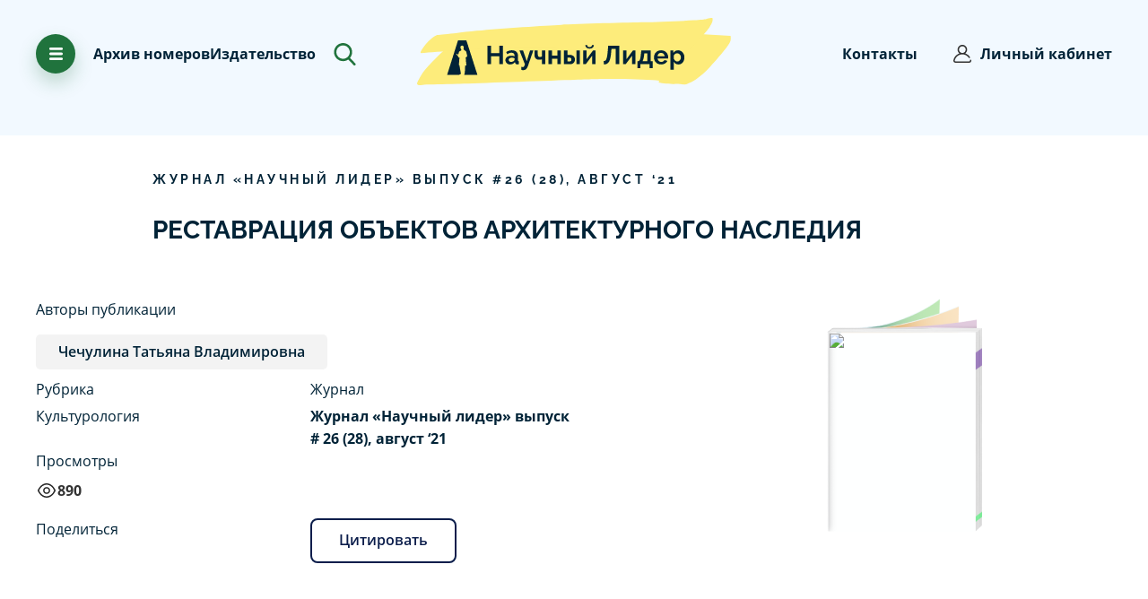

--- FILE ---
content_type: text/html; charset=utf-8
request_url: https://scilead.ru/article/678-restavratsiya-obektov-arkhitekturnogo-naslediy
body_size: 56583
content:
<!DOCTYPE html><html><head>
<script type="text/javascript">
   (function(m,e,t,r,i,k,a){m[i]=m[i]||function(){(m[i].a=m[i].a||[]).push(arguments)};
   m[i].l=1*new Date();k=e.createElement(t),a=e.getElementsByTagName(t)[0],k.async=1,k.src=r,a.parentNode.insertBefore(k,a)})
   (window, document, "script", "https://mc.yandex.ru/metrika/tag.js", "ym");

   ym(70065277, "init", {
        clickmap:true,
        trackLinks:true,
        accurateTrackBounce:true,
        webvisor:true
   });
</script>
<noscript><div><img src="https://mc.yandex.ru/watch/70065277" style="position:absolute;left:-9999px" alt=""/></div></noscript>


<script async="" src="https://www.googletagmanager.com/gtag/js?id=G-96BG1JTSSB"></script>
<script>
  window.dataLayer = window.dataLayer || [];
  function gtag(){dataLayer.push(arguments);}
  gtag('js', new Date());

  gtag('config', 'G-96BG1JTSSB');
</script><script>
                            (function(m,e,t,r,i,k,a){m[i]=m[i]||function(){(m[i].a=m[i].a||[]).push(arguments)};
                            m[i].l=1*new Date();k=e.createElement(t),a=e.getElementsByTagName(t)[0],k.async=1,k.src=r,a.parentNode.insertBefore(k,a)})
                            (window, document, "script", "https://mc.yandex.ru/metrika/tag.js", "ym");
                        
                            ym(70065277, "init", {
                                debug: true,
                                clickmap:true,
                                trackLinks:true,
                                accurateTrackBounce:true
                            });
                            
                            </script><noscript><div><img src="https://mc.yandex.ru/watch/70065277" style="position:absolute;left:-9999px" alt=""/></div></noscript><link rel="icon" href="/favicon.png" type="image/x-icon"/><link rel="manifest" href="/pwa/manifest.json"/><meta name="theme-color" content="#002f62"/><meta name="apple-mobile-web-app-capable" content="yes"/><meta name="apple-mobile-web-app-status-bar-style" content="black"/><meta name="apple-mobile-web-app-title" content="АПНИ"/><link rel="apple-touch-icon" href="pwa/icons/pwa_icn_48.png" sizes="48x48"/><link rel="apple-touch-icon" href="pwa/icons/pwa_icn_72.png" sizes="72x72"/><link rel="apple-touch-icon" href="pwa/icons/pwa_icn_96.png" sizes="96x96"/><link rel="apple-touch-icon" href="pwa/icons/pwa_icn_144.png" sizes="144x144"/><link rel="apple-touch-icon" href="pwa/icons/pwa_icn_168.png" sizes="168x168"/><link rel="apple-touch-icon" href="pwa/icons/pwa_icn_192.png" sizes="192x192"/><link rel="apple-touch-startup-image" media="(device-width: 414px) and (device-height: 896px) and (-webkit-device-pixel-ratio: 3)" href="pwa/splash/splash_xsmax.png"/><link rel="apple-touch-startup-image" media="(device-width: 414px) and (device-height: 896px) and (-webkit-device-pixel-ratio: 2)" href="pwa/splash/splash_xr.png"/><link rel="apple-touch-startup-image" href="pwa/splash/.png" media="(device-width: 375px)splash_x and (device-height: 812px) and (-webkit-device-pixel-ratio: 3) and (orientation: portrait)"/><link rel="apple-touch-startup-image" href="pwa/splash/splash_iphone.png" media="(device-width: 375px) and (device-height: 667px) and (-webkit-device-pixel-ratio: 2) and (orientation: portrait)"/><link rel="apple-touch-startup-image" href="pwa/splash/splash_plus.png" media="(device-width: 414px) and (device-height: 736px) and (-webkit-device-pixel-ratio: 3) and (orientation: portrait)"/><meta charSet="utf-8"/><meta id="viewport" name="viewport" content="initial-scale=1.0, width=device-width"/><title>РЕСТАВРАЦИЯ ОБЪЕКТОВ АРХИТЕКТУРНОГО НАСЛЕДИЯ</title><meta property="og:title" content="РЕСТАВРАЦИЯ ОБЪЕКТОВ АРХИТЕКТУРНОГО НАСЛЕДИЯ"/><meta property="og:description" content="В данной статье рассматривается процесс реставрации не только как практика воссоздания утраченных элементов памятников культуры, но и как форма культурологической рефлексии. Проблема сохранения культурного наследия на сегодняшний день очень"/><meta name="description" content="В данной статье рассматривается процесс реставрации не только как практика воссоздания утраченных элементов памятников культуры, но и как форма культурологической рефлексии. Проблема сохранения культурного наследия на сегодняшний день очень"/><meta name="next-head-count" content="6"/><link rel="preload" href="/_next/static/css/9fb92e70.b7ab58d8.chunk.css" as="style"/><link rel="stylesheet" href="/_next/static/css/9fb92e70.b7ab58d8.chunk.css" data-n-g=""/><link rel="preload" href="/_next/static/css/7972431ce4a5b682aa91628bfbb1139d3cec935d_CSS.8288e705.chunk.css" as="style"/><link rel="stylesheet" href="/_next/static/css/7972431ce4a5b682aa91628bfbb1139d3cec935d_CSS.8288e705.chunk.css" data-n-g=""/><link rel="preload" href="/_next/static/css/109dd27364635aec25354a55ec8d4f5f5e07e3f8_CSS.32d6e2a6.chunk.css" as="style"/><link rel="stylesheet" href="/_next/static/css/109dd27364635aec25354a55ec8d4f5f5e07e3f8_CSS.32d6e2a6.chunk.css" data-n-g=""/><link rel="preload" href="/_next/static/css/5d29baab88c58501ed5e9fb67b3038641d9241b8_CSS.9dd599b3.chunk.css" as="style"/><link rel="stylesheet" href="/_next/static/css/5d29baab88c58501ed5e9fb67b3038641d9241b8_CSS.9dd599b3.chunk.css" data-n-g=""/><link rel="preload" href="/_next/static/css/styles.a018a370.chunk.css" as="style"/><link rel="stylesheet" href="/_next/static/css/styles.a018a370.chunk.css" data-n-g=""/><noscript data-n-css=""></noscript><link rel="preload" href="/_next/static/chunks/main-f3debbee898180d18cb1.js" as="script"/><link rel="preload" href="/_next/static/chunks/webpack-8584430141fc74e6c2e7.js" as="script"/><link rel="preload" href="/_next/static/chunks/framework.110b3cabf3c80fc1a50d.js" as="script"/><link rel="preload" href="/_next/static/chunks/8313d723.b9252528d7c5cef15055.js" as="script"/><link rel="preload" href="/_next/static/chunks/75fc9c18.42041e9b75ea083b26b5.js" as="script"/><link rel="preload" href="/_next/static/chunks/29107295.5cf6272733156c44a6c0.js" as="script"/><link rel="preload" href="/_next/static/chunks/4c4ba9aa.445d1eda80ef87227d99.js" as="script"/><link rel="preload" href="/_next/static/chunks/9fb92e70.869b0eae3f0cff4d601b.js" as="script"/><link rel="preload" href="/_next/static/chunks/commons.9bacfbe8d878eeaba064.js" as="script"/><link rel="preload" href="/_next/static/chunks/7972431ce4a5b682aa91628bfbb1139d3cec935d.d6dd47c6a696449bbb71.js" as="script"/><link rel="preload" href="/_next/static/chunks/7972431ce4a5b682aa91628bfbb1139d3cec935d_CSS.0a0b70788b6411282e55.js" as="script"/><link rel="preload" href="/_next/static/chunks/a526177eb74d7424fd87d9585f2f58fcec043a72.3df968f2b65e6fb07502.js" as="script"/><link rel="preload" href="/_next/static/chunks/cd0d5837ca61b3e921e816cb22297061a7924a6a.f093b4810fcc463d8986.js" as="script"/><link rel="preload" href="/_next/static/chunks/109dd27364635aec25354a55ec8d4f5f5e07e3f8.8e6f629ab53716e079e8.js" as="script"/><link rel="preload" href="/_next/static/chunks/109dd27364635aec25354a55ec8d4f5f5e07e3f8_CSS.dd32408e2471bd10af40.js" as="script"/><link rel="preload" href="/_next/static/chunks/c86f9214ab02335b81ef967dca7d5411e4d5b17d.544e5181feb76fa093b1.js" as="script"/><link rel="preload" href="/_next/static/chunks/5d29baab88c58501ed5e9fb67b3038641d9241b8.56b422d5b97c68364ce8.js" as="script"/><link rel="preload" href="/_next/static/chunks/5d29baab88c58501ed5e9fb67b3038641d9241b8_CSS.c45b15f1d5cff9ccea93.js" as="script"/><link rel="preload" href="/_next/static/chunks/styles.1963892e6134040197a2.js" as="script"/><link rel="preload" href="/_next/static/chunks/pages/_app-955e13888d9363e22c6e.js" as="script"/><link rel="preload" href="/_next/static/chunks/eb2117567d07d14e7aebaddb9948229e4afecd4b.bde708f2a0f967c42bb5.js" as="script"/><link rel="preload" href="/_next/static/chunks/pages/article/%5Bslug%5D-0c34a127be96087e3ee0.js" as="script"/><style data-styled="" data-styled-version="5.2.0">.gbOBze{font-family:'Raleway';font-style:normal;font-weight:bold;font-size:14px;line-height:140%;-webkit-letter-spacing:0.25em;-moz-letter-spacing:0.25em;-ms-letter-spacing:0.25em;letter-spacing:0.25em;text-transform:uppercase;color:#002337;}/*!sc*/
data-styled.g29[id="Text__CapsBig-sc-1il5w7o-9"]{content:"gbOBze,"}/*!sc*/
.ckJgqT{position:relative;}/*!sc*/
data-styled.g44[id="UIDrawer__Wrapper-sc-1eiw1te-0"]{content:"ckJgqT,"}/*!sc*/
@media (min-width:0em) and (max-width:47.9375em){.XNinC .ant-drawer-content-wrapper{width:100%!important;}}/*!sc*/
.XNinC .ant-drawer-wrapper-body{background-color:#20733D;background-image:url("data:image/svg+xml,%3Csvg width='583' height='755' viewBox='0 0 583 780' fill='none' xmlns='http://www.w3.org/2000/svg'%3E%3Cpath fill-rule='evenodd' clip-rule='evenodd' d='M274.421 780.096C274.785 779.861 275.078 779.531 275.268 779.142C277.807 773.472 277.44 761.898 277.44 761.898L283.958 759.743C284.125 759.682 293.257 698.417 295.965 646.402C298.109 605.209 296.992 570.054 296.992 570.054L327.41 559.277C327.41 559.277 321.167 510.505 316.38 463.344C313.43 433.621 312.036 403.766 312.202 373.899C312.202 373.899 321.156 374.517 325.803 367.491C327.057 366.491 330.924 366.957 332.153 365.923C334.847 363.624 337.027 360.788 338.552 357.597C340.669 353.281 344.479 347.881 344.789 343.721C345.201 338.201 341.573 334.337 340.445 332.944C339.483 331.761 342.179 323.362 340.445 313.543C339.679 309.209 334.983 304.969 334.12 300.193C333.212 295.16 332.992 288.846 332.271 283.929C329.748 266.718 323.879 255.074 323.064 251.032C321.078 241.172 321.275 233.997 314.374 229.477C307.473 224.957 281.787 212.233 281.787 212.233C282.216 211.595 282.445 210.845 282.445 210.078C282.445 209.31 282.216 208.56 281.787 207.922C280.597 206.296 276.427 204.93 275.27 203.611C272.795 200.78 269.981 196.402 267.177 194.437C263.806 192.079 260.693 189.374 257.889 186.367C257.889 186.367 261.727 183.43 262.235 179.901C262.808 175.914 260.063 171.278 260.063 171.278C260.063 171.278 263.86 164.232 264.407 158.346C264.655 155.682 264.931 150.38 261.881 152.008C262.562 138.453 264.517 132.76 260.063 123.857C254.759 113.256 241.718 100.786 225.302 102.302C185.975 105.932 184.505 138.815 188.37 145.412C192.234 152.01 196.391 179.224 199.232 186.367C202.073 193.511 212.268 201.453 212.268 201.453C212.268 201.453 207.352 211.973 199.7 216.881C189.505 223.423 172.835 231.403 168.818 233.785C162.322 237.635 158.31 238.992 155.782 248.871C153.255 258.75 136.229 311.379 136.229 311.379L118.849 300.602H112.328L94.9464 283.358L101.464 300.602L88.43 298.447L94.9464 304.914L86.2565 309.225L118.844 328.624L129.707 350.18C129.707 350.18 140.796 373.528 151.431 380.351C158.523 384.903 166.639 373.884 166.639 373.884C166.639 373.884 161.806 419.442 158.331 465.342C154.792 512.109 153.557 559.259 153.605 559.258L166.639 565.725C167.051 573.709 168.031 581.654 169.571 589.5C175.586 622.384 185.955 685.127 192.709 720.923C195.7 736.768 199.208 744.301 199.227 746.788C199.308 757.39 192.228 762.2 181.847 768.343C171.466 774.487 165.189 765.392 162.295 772.654C161.023 775.845 162.926 778.312 167.132 780.075H-121.15L132.044 -19.8062H325.664L582.353 780.096H274.421Z' fill='%23368150'/%3E%3C/svg%3E ");background-repeat:no-repeat;background-size:cover;background-position:70%;}/*!sc*/
@media (min-width:0em) and (max-width:47.9375em){.XNinC .ant-drawer-wrapper-body{background-position:10%;}}/*!sc*/
data-styled.g45[id="UIDrawer__DrawerContainer-sc-1eiw1te-1"]{content:"XNinC,"}/*!sc*/
.bekyxl{margin-bottom:5px;font-family:'Open Sans';padding-bottom:20px;font-style:normal;font-weight:normal;font-size:18px;line-height:160%;color:#002337;position:relative;}/*!sc*/
@media (max-width:768px){.bekyxl{margin-left:40px;padding-right:0;}}/*!sc*/
.bekyxl::before{content:'';background-image:url("data:image/svg+xml,%3Csvg width='22' height='22' viewBox='0 0 22 22' fill='none' xmlns='http://www.w3.org/2000/svg'%3E%3Cg clip-path='url(%23clip0_482_931)'%3E%3Cpath d='M18.7782 3.2218C16.7005 1.14421 13.9382 0 11 0C8.0618 0 5.29947 1.14421 3.2218 3.2218C1.14421 5.29947 0 8.0618 0 11C0 13.9382 1.14421 16.7005 3.2218 18.7782C5.29947 20.8558 8.0618 22 11 22C13.0115 22 14.9796 21.4518 16.6917 20.4148C17.0977 20.1688 17.2274 19.6404 16.9815 19.2345C16.7356 18.8285 16.2071 18.6988 15.8012 18.9447C14.3577 19.8191 12.6975 20.2812 11 20.2812C5.88229 20.2812 1.71875 16.1177 1.71875 11C1.71875 5.88229 5.88229 1.71875 11 1.71875C16.1177 1.71875 20.2812 5.88229 20.2812 11C20.2812 12.83 19.7371 14.6113 18.7074 16.1513C18.4436 16.5458 18.5497 17.0796 18.9442 17.3433C19.3388 17.6071 19.8725 17.5011 20.1363 17.1065C21.3555 15.2829 22 13.1713 22 11C22 8.0618 20.8558 5.29947 18.7782 3.2218Z' fill='%23002337'/%3E%3Cpath d='M11 3.26562C10.5254 3.26562 10.1406 3.65037 10.1406 4.125V10.644L6.98938 13.7953C6.65375 14.1309 6.65375 14.675 6.98938 15.0106C7.15718 15.1784 7.37709 15.2623 7.59705 15.2623C7.81701 15.2623 8.03692 15.1784 8.20471 15.0106L11.6077 11.6077C11.7688 11.4465 11.8594 11.2279 11.8594 11V4.125C11.8594 3.65037 11.4746 3.26562 11 3.26562Z' fill='%23002337'/%3E%3C/g%3E%3Cdefs%3E%3CclipPath id='clip0_482_931'%3E%3Crect width='22' height='22' fill='white'/%3E%3C/clipPath%3E%3C/defs%3E%3C/svg%3E%0A");display:block;position:absolute;background-repeat:no-repeat;background-size:contain;width:20px;height:20px;left:-30px;top:5px;}/*!sc*/
data-styled.g139[id="Elements-block__TextClock-ylw07l-0"]{content:"bekyxl,"}/*!sc*/
.gvQwNm{margin-bottom:5px;font-family:'Open Sans';padding-bottom:20px;font-style:normal;font-weight:normal;font-size:18px;line-height:160%;color:#002337;position:relative;}/*!sc*/
.gvQwNm::before{content:'';background-image:url("data:image/svg+xml,%3Csvg width='22' height='22' viewBox='0 0 22 22' fill='none' xmlns='http://www.w3.org/2000/svg'%3E%3Cpath d='M18.8609 15.125C19.3355 15.125 19.7203 14.7403 19.7203 14.2656V3.4375C19.7203 1.54206 18.1782 0 16.2828 0H5.71725C3.82181 0 2.27975 1.54206 2.27975 3.4375V18.5625C2.27975 20.4579 3.82181 22 5.71725 22H16.2828C18.1782 22 19.7203 20.4579 19.7203 18.5625C19.7203 18.0879 19.3356 17.7031 18.8609 17.7031C18.3863 17.7031 18.0015 18.0879 18.0015 18.5625C18.0015 19.5102 17.2305 20.2812 16.2828 20.2812H5.71725C4.76953 20.2812 3.9985 19.5102 3.9985 18.5625V3.4375C3.9985 2.48978 4.76953 1.71875 5.71725 1.71875H16.2828C17.2305 1.71875 18.0015 2.48978 18.0015 3.4375V14.2656C18.0015 14.7403 18.3863 15.125 18.8609 15.125Z' fill='%23002337'/%3E%3Cpath d='M15.4234 5.15625H6.57181C6.09718 5.15625 5.71244 5.54099 5.71244 6.01562C5.71244 6.49026 6.09718 6.875 6.57181 6.875H15.4234C15.898 6.875 16.2827 6.49026 16.2827 6.01562C16.2827 5.54099 15.898 5.15625 15.4234 5.15625Z' fill='%23002337'/%3E%3Cpath d='M15.4234 8.59375H6.57181C6.09718 8.59375 5.71244 8.97849 5.71244 9.45312C5.71244 9.92776 6.09718 10.3125 6.57181 10.3125H15.4234C15.898 10.3125 16.2827 9.92776 16.2827 9.45312C16.2827 8.97849 15.898 8.59375 15.4234 8.59375Z' fill='%23002337'/%3E%3Cpath d='M11.9476 12.0312H6.57181C6.09718 12.0312 5.71244 12.416 5.71244 12.8906C5.71244 13.3653 6.09718 13.75 6.57181 13.75H11.9477C12.4224 13.75 12.807 13.3653 12.807 12.8906C12.807 12.416 12.4223 12.0312 11.9476 12.0312Z' fill='%23002337'/%3E%3C/svg%3E%0A");display:block;position:absolute;background-repeat:no-repeat;background-size:contain;width:20px;height:20px;left:-30px;top:5px;}/*!sc*/
@media (max-width:768px){.gvQwNm{margin-left:40px;padding-right:0;}}/*!sc*/
data-styled.g140[id="Elements-block__TextFile-ylw07l-1"]{content:"gvQwNm,"}/*!sc*/
.bwOGEM{margin-bottom:5px;font-family:'Open Sans';padding-bottom:20px;font-style:normal;font-weight:normal;font-size:18px;line-height:160%;color:#002337;position:relative;}/*!sc*/
.bwOGEM::before{content:'';background-image:url("data:image/svg+xml,%3Csvg width='22' height='22' viewBox='0 0 22 22' fill='none' xmlns='http://www.w3.org/2000/svg'%3E%3Cpath d='M15.4773 12.7366L12.8281 10.0656C12.3402 9.57365 11.691 9.30273 11 9.30273C10.309 9.30273 9.65976 9.57365 9.17181 10.0656L6.52266 12.7366C6.18845 13.0736 6.19068 13.6177 6.52764 13.952C6.86465 14.2862 7.40876 14.284 7.74297 13.947L10.0977 11.5729V19.916C10.0977 20.3906 10.4824 20.7754 10.957 20.7754C11.4317 20.7754 11.8164 20.3906 11.8164 19.916V11.4862L14.257 13.947C14.4251 14.1164 14.6461 14.2012 14.8672 14.2012C15.0859 14.2012 15.3048 14.1182 15.4724 13.952C15.8093 13.6177 15.8116 13.0736 15.4773 12.7366Z' fill='%23002337'/%3E%3Cpath d='M19.8516 7.65471V7.0822C19.8516 3.85232 17.2239 1.22461 13.994 1.22461C12.5875 1.22461 11.2276 1.73061 10.1648 2.64945C9.46172 3.25729 8.91765 4.01934 8.57098 4.86625C8.03808 4.59392 7.44292 4.44727 6.83203 4.44727C4.72334 4.44727 3.00781 6.16279 3.00781 8.27148V9.053C1.28812 9.4386 0 10.9648 0 12.7832C0 13.8047 0.386676 14.7626 1.08883 15.4805C1.79957 16.2073 2.75576 16.6074 3.78125 16.6074H4.08203C4.55666 16.6074 4.94141 16.2227 4.94141 15.748C4.94141 15.2734 4.55666 14.8887 4.08203 14.8887H3.78125C2.6247 14.8887 1.71875 13.9639 1.71875 12.7832C1.71875 11.6222 2.67957 10.6777 3.86057 10.6777H3.86719C4.34182 10.6777 4.72656 10.293 4.72656 9.81836V8.27148C4.72656 7.11051 5.67106 6.16602 6.83203 6.16602C7.43514 6.16602 8.01054 6.42606 8.41075 6.87947C8.63135 7.12937 8.97652 7.22915 9.29642 7.13552C9.61632 7.04189 9.85321 6.77175 9.90425 6.44235C10.2133 4.44761 11.9715 2.94336 13.9939 2.94336C16.2761 2.94336 18.1328 4.80004 18.1328 7.0822V8.13914C18.1328 8.45711 18.3084 8.74913 18.5893 8.89823C19.6329 9.45214 20.2812 10.5291 20.2812 11.709C20.2812 13.2026 19.2662 14.4774 17.8127 14.809C17.35 14.9146 17.0605 15.3753 17.1661 15.838C17.2717 16.3008 17.7324 16.5904 18.1951 16.4847C19.2595 16.2418 20.2253 15.6379 20.9145 14.7842C21.6145 13.9173 22 12.8251 22 11.709C22 10.0705 21.1887 8.56096 19.8516 7.65471Z' fill='%23002337'/%3E%3C/svg%3E%0A");display:block;position:absolute;background-repeat:no-repeat;background-size:contain;width:20px;height:20px;left:-30px;top:5px;}/*!sc*/
@media (max-width:768px){.bwOGEM{margin-left:40px;padding-right:0;}}/*!sc*/
data-styled.g141[id="Elements-block__TextUpload-ylw07l-2"]{content:"bwOGEM,"}/*!sc*/
.bfgmFj{font-family:Open Sans;font-size:18px;font-weight:700;line-height:28.8px;text-align:left;color:#002337;}/*!sc*/
data-styled.g142[id="Elements-block__TextBlock-ylw07l-3"]{content:"bfgmFj,"}/*!sc*/
.cvtUQ{position:relative;}/*!sc*/
data-styled.g173[id="UIDrawerPromoPublication__Wrapper-d6dnq2-0"]{content:"cvtUQ,"}/*!sc*/
.lmQvBa.lmQvBa .ant-drawer-content-wrapper{width:80% !important;}/*!sc*/
.lmQvBa .ant-drawer-wrapper-body{background-image:url("data:image/svg+xml,%3Csvg width='120' height='120' viewBox='0 0 120 120' fill='none' xmlns='http://www.w3.org/2000/svg'%3E%3Cg opacity='0.1'%3E%3Cpath d='M102.878 82.5C105.467 82.5 107.565 80.4014 107.565 77.8125V18.75C107.565 8.41125 99.154 0 88.8152 0H31.1852C20.8465 0 12.4352 8.41125 12.4352 18.75V101.25C12.4352 111.589 20.8465 120 31.1852 120H88.8152C99.1542 120 107.565 111.589 107.565 101.25C107.565 98.6611 105.467 96.5625 102.878 96.5625C100.289 96.5625 98.1905 98.6611 98.1905 101.25C98.1905 106.419 93.9848 110.625 88.8155 110.625H31.1852C26.0159 110.625 21.8102 106.419 21.8102 101.25V18.75C21.8102 13.5806 26.0159 9.375 31.1852 9.375H88.8155C93.9848 9.375 98.1905 13.5806 98.1905 18.75V77.8125C98.1902 80.4014 100.289 82.5 102.878 82.5Z' fill='%230B1D4B'/%3E%3Cpath d='M84.1272 28.125H35.846C33.2571 28.125 31.1585 30.2236 31.1585 32.8125C31.1585 35.4014 33.2571 37.5 35.846 37.5H84.1272C86.7162 37.5 88.8147 35.4014 88.8147 32.8125C88.8147 30.2236 86.7159 28.125 84.1272 28.125Z' fill='%230B1D4B'/%3E%3Cpath d='M84.1272 46.875H35.846C33.2571 46.875 31.1585 48.9736 31.1585 51.5625C31.1585 54.1514 33.2571 56.25 35.846 56.25H84.1272C86.7162 56.25 88.8147 54.1514 88.8147 51.5625C88.8147 48.9736 86.7159 46.875 84.1272 46.875Z' fill='%230B1D4B'/%3E%3Cpath d='M65.1686 65.625H35.846C33.2571 65.625 31.1585 67.7236 31.1585 70.3125C31.1585 72.9014 33.2571 75 35.846 75H65.1691C67.758 75 69.8564 72.9014 69.8564 70.3125C69.8561 67.7236 67.7575 65.625 65.1686 65.625Z' fill='%230B1D4B'/%3E%3C/g%3E%3C/svg%3E%0A");background-repeat:no-repeat;background-position:10% 10%;}/*!sc*/
@media (min-width:0em) and (max-width:47.9375em){.lmQvBa .ant-drawer-wrapper-body{background-image:none;}}/*!sc*/
@media (max-width:1024px){.lmQvBa.lmQvBa .ant-drawer-content-wrapper{width:100% !important;}}/*!sc*/
data-styled.g174[id="UIDrawerPromoPublication__DrawerContainer-d6dnq2-1"]{content:"lmQvBa,"}/*!sc*/
.jOcfBc{position:relative;}/*!sc*/
data-styled.g176[id="UIDrawerBonus__Wrapper-sc-1velmx7-0"]{content:"jOcfBc,"}/*!sc*/
.hOcGkO.hOcGkO .ant-drawer-content-wrapper{width:80% !important;}/*!sc*/
.hOcGkO .ant-drawer-wrapper-body{background-image:url("data:image/svg+xml,%3Csvg width='162' height='162' viewBox='0 0 162 162' fill='none' xmlns='http://www.w3.org/2000/svg'%3E%3Cg opacity='0.1'%3E%3Cpath d='M136.921 66.0866H130.476C131.134 64.4052 131.5 62.5779 131.5 60.6656C131.5 52.4425 124.81 45.7521 116.587 45.7521C112.66 45.7521 109.085 47.28 106.419 49.7692C103.753 47.2797 100.179 45.7521 96.2522 45.7521C88.0291 45.7521 81.3387 52.4425 81.3387 60.6656C81.3387 62.5776 81.7044 64.4049 82.3632 66.0866H75.918C73.2969 66.0866 71.1719 68.2115 71.1719 70.8326V91.1674C71.1719 93.7886 73.2969 95.9135 75.918 95.9135H76.2556V111.502C76.2556 114.123 78.3806 116.248 81.0017 116.248H131.838C134.459 116.248 136.584 114.123 136.584 111.502V95.9132H136.921C139.542 95.9132 141.667 93.7882 141.667 91.1671V70.8323C141.667 68.2115 139.543 66.0866 136.921 66.0866ZM101.673 106.756H85.7478V95.9132H101.673V106.756ZM101.673 86.4213H80.6644V75.5787H101.673V86.4213ZM101.673 66.0866H96.2525C93.2634 66.0866 90.8312 63.6547 90.8312 60.6656C90.8312 57.6765 93.2634 55.2446 96.2525 55.2446C99.2416 55.2446 101.673 57.6768 101.673 60.6659V66.0866ZM111.166 60.6656C111.166 57.6765 113.598 55.2443 116.587 55.2443C119.576 55.2443 122.008 57.6765 122.008 60.6656C122.008 63.6547 119.576 66.0866 116.587 66.0866H111.166V60.6656ZM127.092 106.756H111.166V95.9132H127.092V106.756ZM132.175 86.4213H111.166V75.5787H132.175V86.4213Z' fill='%23002337'/%3E%3Cpath d='M142.003 25.4178H19.9969C8.97043 25.4178 0 34.3885 0 45.4147V116.585C0 127.612 8.97075 136.582 19.9969 136.582H142.003C153.03 136.582 162 127.611 162 116.585V45.4147C162 34.3885 153.029 25.4178 142.003 25.4178ZM152.508 116.585C152.508 122.378 147.795 127.09 142.003 127.09H19.9969C14.2044 127.09 9.49219 122.377 9.49219 116.585V45.4147C9.49219 39.6222 14.2047 34.91 19.9969 34.91H142.003C147.796 34.91 152.508 39.6225 152.508 45.4147V116.585Z' fill='%23002337'/%3E%3Cpath d='M40.3338 106.755H25.083C22.4619 106.755 20.3369 108.88 20.3369 111.502C20.3369 114.123 22.4619 116.248 25.083 116.248H40.3338C42.9549 116.248 45.0799 114.123 45.0799 111.502C45.0799 108.88 42.9549 106.755 40.3338 106.755Z' fill='%23002337'/%3E%3Cpath d='M25.083 55.2445H40.3338C42.9549 55.2445 45.0799 53.1195 45.0799 50.4984C45.0799 47.8773 42.9549 45.7523 40.3338 45.7523H25.083C22.4619 45.7523 20.3369 47.8773 20.3369 50.4984C20.3369 53.1195 22.4616 55.2445 25.083 55.2445Z' fill='%23002337'/%3E%3Cpath d='M55.5846 86.4211H25.083C22.4619 86.4211 20.3369 88.5461 20.3369 91.1672C20.3369 93.7883 22.4619 95.9133 25.083 95.9133H55.5846C58.2057 95.9133 60.3307 93.7883 60.3307 91.1672C60.3307 88.5461 58.2057 86.4211 55.5846 86.4211Z' fill='%23002337'/%3E%3C/g%3E%3Cdefs%3E%3CclipPath%3E%3Crect width='162' height='162' fill='white'/%3E%3C/clipPath%3E%3C/defs%3E%3C/svg%3E");background-repeat:no-repeat;background-position:90% 10%;}/*!sc*/
@media (min-width:0em) and (max-width:47.9375em){.hOcGkO .ant-drawer-wrapper-body{background-image:none;}}/*!sc*/
@media (max-width:1024px){.hOcGkO.hOcGkO .ant-drawer-content-wrapper{width:100% !important;}}/*!sc*/
data-styled.g177[id="UIDrawerBonus__DrawerContainer-sc-1velmx7-1"]{content:"hOcGkO,"}/*!sc*/
.cWRfis{cursor:pointer;}/*!sc*/
data-styled.g179[id="ArchiveImage__ContainerBonusInfo-ay3rdt-0"]{content:"cWRfis,"}/*!sc*/
.kIiyRR{font-family:'Open Sans',sans-serif;font-size:16px;color:#333333;line-height:1.65;font-weight:bold;}/*!sc*/
data-styled.g180[id="ArchiveImage__BonusTitle-ay3rdt-1"]{content:"kIiyRR,"}/*!sc*/
.cQtViV{font-family:'Open Sans',sans-serif;font-size:16px;color:#333333;line-height:1.65;margin-top:3px;color:#1e5142;}/*!sc*/
data-styled.g181[id="ArchiveImage__PText2-ay3rdt-2"]{content:"cQtViV,"}/*!sc*/
.ifIWDi{font-family:'Open Sans',sans-serif;font-size:16px;color:#333333;line-height:1.65;color:#20733d;}/*!sc*/
data-styled.g182[id="ArchiveImage__PText-ay3rdt-3"]{content:"ifIWDi,"}/*!sc*/
.eNXQhb{display:-webkit-box;display:-webkit-flex;display:-ms-flexbox;display:flex;-webkit-flex-direction:column;-ms-flex-direction:column;flex-direction:column;gap:40px;}/*!sc*/
.eNXQhb.mt-0{margin-top:0 !important;}/*!sc*/
@media (max-width:1999px){.eNXQhb{margin-top:100px;width:100%;-webkit-flex-direction:row;-ms-flex-direction:row;flex-direction:row;-webkit-flex-wrap:wrap;-ms-flex-wrap:wrap;flex-wrap:wrap;-webkit-align-items:center;-webkit-box-align:center;-ms-flex-align:center;align-items:center;-webkit-box-pack:justify;-webkit-justify-content:space-between;-ms-flex-pack:justify;justify-content:space-between;}}/*!sc*/
@media (max-width:768px){.eNXQhb{margin-top:20px;}}/*!sc*/
data-styled.g183[id="ArchiveImage__Container-ay3rdt-4"]{content:"eNXQhb,"}/*!sc*/
.bBLpsh{font-family:Open Sans;font-size:16px;font-weight:400;line-height:25.6px;text-align:left;max-width:225px;}/*!sc*/
data-styled.g184[id="ArchiveImage__BlockText-ay3rdt-5"]{content:"bBLpsh,"}/*!sc*/
.jNhBLT{font-family:Open Sans;font-size:18px;font-weight:700;line-height:28.8px;text-align:left;}/*!sc*/
data-styled.g185[id="ArchiveImage__TitleBlock-ay3rdt-6"]{content:"jNhBLT,"}/*!sc*/
.inngRf{cursor:pointer;top:0px;z-index:0;width:-webkit-fit-content;width:-moz-fit-content;width:fit-content;display:-webkit-box;display:-webkit-flex;display:-ms-flexbox;display:flex;-webkit-flex-direction:column;-ms-flex-direction:column;flex-direction:column;gap:20px;}/*!sc*/
@media (max-width:500px){.inngRf{position:relative;}}/*!sc*/
data-styled.g186[id="ArchiveImage__ContainerPromo-ay3rdt-7"]{content:"inngRf,"}/*!sc*/
.cUVTRu{cursor:pointer;top:0px;z-index:0;width:-webkit-fit-content;width:-moz-fit-content;width:fit-content;}/*!sc*/
data-styled.g187[id="ArchiveImage__PromoBlock-ay3rdt-8"]{content:"cUVTRu,"}/*!sc*/
.gyGcyR{position:relative;}/*!sc*/
data-styled.g188[id="ArchiveImage__PromoImg-ay3rdt-9"]{content:"gyGcyR,"}/*!sc*/
.cqfAzk{position:absolute;bottom:-12px;}/*!sc*/
data-styled.g189[id="ArchiveImage__PromoTextWrapper-ay3rdt-10"]{content:"cqfAzk,"}/*!sc*/
.dywyDi{font-family:Open Sans,serif;font-style:normal;font-weight:bold;font-size:18px;width:60%;color:#20733d;}/*!sc*/
data-styled.g190[id="ArchiveImage__PromoText-ay3rdt-11"]{content:"dywyDi,"}/*!sc*/
.hmznrr{max-width:1700px;box-sizing:border-box;padding:20px 30px;margin:0px auto;}/*!sc*/
@media(max-width:768px){.hmznrr{padding:0px 20px;}}/*!sc*/
data-styled.g209[id="WrapperPage-sc-6lq1qa-0"]{content:"hmznrr,"}/*!sc*/
@font-face{font-family:'Open Sans';src:url('/fonts/OpenSans/OpenSans-Bold.eot');src:url('/fonts/OpenSans/OpenSans-Bold.eot?#iefix') format('embedded-opentype'), url('/fonts/OpenSans/OpenSans-Bold.woff2') format('woff2'), url('/fonts/OpenSans/OpenSans-Bold.woff') format('woff'), url('/fonts/OpenSans/OpenSans-Bold.ttf') format('truetype'), url('/fonts/OpenSans/OpenSans-Bold.svg#OpenSans') format('svg');font-weight:700;font-style:normal;font-display:block;}/*!sc*/
@font-face{font-family:'Open Sans';src:url('/fonts/OpenSans/OpenSans-BoldItalic.eot');src:url('/fonts/OpenSans/OpenSans-BoldItalic.eot?#iefix') format('embedded-opentype'), url('/fonts/OpenSans/OpenSans-BoldItalic.woff2') format('woff2'), url('/fonts/OpenSans/OpenSans-BoldItalic.woff') format('woff'), url('/fonts/OpenSans/OpenSans-BoldItalic.ttf') format('truetype'), url('/fonts/OpenSans/OpenSans-BoldItalic.svg#OpenSans') format('svg');font-weight:700;font-style:italic;font-display:block;}/*!sc*/
@font-face{font-family:'Open Sans';src:url('/fonts/OpenSans/OpenSans-Regular.eot');src:url('/fonts/OpenSans/OpenSans-Regular.eot?#iefix') format('embedded-opentype'), url('/fonts/OpenSans/OpenSans-Regular.woff2') format('woff2'), url('/fonts/OpenSans/OpenSans-Regular.woff') format('woff'), url('/fonts/OpenSans/OpenSans-Regular.ttf') format('truetype'), url('/fonts/OpenSans/OpenSans-Regular.svg#OpenSans-Regular') format('svg');font-weight:normal;font-style:normal;font-display:block;}/*!sc*/
@font-face{font-family:'Open Sans';src:url('/fonts/OpenSans/OpenSans-SemiBold.eot');src:url('/fonts/OpenSans/OpenSans-SemiBold.eot?#iefix') format('embedded-opentype'), url('/fonts/OpenSans/OpenSans-SemiBold.woff2') format('woff2'), url('/fonts/OpenSans/OpenSans-SemiBold.woff') format('woff'), url('/fonts/OpenSans/OpenSans-SemiBold.ttf') format('truetype'), url('/fonts/OpenSans/OpenSans-SemiBold.svg#OpenSans-SemiBold') format('svg');font-weight:600;font-style:normal;font-display:block;}/*!sc*/
@font-face{font-family:'Open Sans';src:url('/fonts/OpenSans/OpenSans-Light.eot');src:url('/fonts/OpenSans/OpenSans-Light.eot?#iefix') format('embedded-opentype'), url('/fonts/OpenSans/OpenSans-Light.woff2') format('woff2'), url('/fonts/OpenSans/OpenSans-Light.woff') format('woff'), url('/fonts/OpenSans/OpenSans-Light.ttf') format('truetype'), url('/fonts/OpenSans/OpenSans-Light.svg#FiraSans-Italic') format('svg');font-weight:300;font-style:normal;font-display:block;}/*!sc*/
@font-face{font-family:'Raleway';src:url ('/fonts/Raleway/Raleway-SemiBold.eot');src:url('/fonts/Raleway/Raleway-SemiBold.eot?#iefix') format('embedded-opentype'), url('/fonts/Raleway/Raleway-SemiBold.woff2') format('woff2'), url('/fonts/Raleway/Raleway-SemiBold.woff') format('woff'), url('/fonts/Raleway/Raleway-SemiBold.ttf') format('truetype'), url('/fonts/Raleway/Raleway-SemiBold.svg#FiraSans-Italic') format('svg');font-weight:600;font-style:normal;font-display:block;}/*!sc*/
@font-face{font-family:'Raleway';src:url ('/fonts/Raleway/Raleway-Bold.eot');src:url('/fonts/Raleway/Raleway-Bold.eot?#iefix') format('embedded-opentype'), url('/fonts/Raleway/Raleway-Bold.woff2') format('woff2'), url('/fonts/Raleway/Raleway-Bold.woff') format('woff'), url('/fonts/Raleway/Raleway-Bold.ttf') format('truetype'), url('/fonts/Raleway/Raleway-Bold.svg#FiraSans-Italic') format('svg');font-weight:700;font-style:normal;font-display:block;}/*!sc*/
@font-face{font-family:'Open Sans';src:url('/fonts/OpenSans/OpenSans-Italic.eot');src:url('/fonts/OpenSans/OpenSans-Italic.eot?#iefix') format('embedded-opentype'), url('/fonts/OpenSans/OpenSans-Italic.woff2') format('woff2'), url('/fonts/OpenSans/OpenSans-Italic.woff') format('woff'), url('/fonts/OpenSans/OpenSans-Italic.ttf') format('truetype'), url('/fonts/OpenSans/OpenSans-Italic.svg#OpenSans-Regular') format('svg');font-weight:normal;font-style:italic;font-display:block;}body{font-family:'Open Sans' !important;}.ant-btn-loading:hover{pointer-events:none;}table{width:100%;border-collapse:collapse;border:solid windowtext 1.0pt;}table tr{vertical-align:top;}table th{text-align:left;border-bottom:2px solid rgb(239,66,62);font-size:20px;font-weight:700;}table td{font-family:"PT Serif",serif;color:rgb(4,24,46);line-height:1.4;-webkit-letter-spacing:0.5px;-moz-letter-spacing:0.5px;-ms-letter-spacing:0.5px;letter-spacing:0.5px;font-size:16px;}table td{padding:15px;border-collapse:collapse;border:1px solid #bbbabb;}ul{margin-bottom:40px;}.ant-form-item-has-error input,.ant-form-item-has-error textarea{border-color:#ff4d4f !important;}/*!sc*/
data-styled.g371[id="sc-global-kswVhl1"]{content:"sc-global-kswVhl1,"}/*!sc*/
.cyRGou{position:relative;}/*!sc*/
data-styled.g373[id="UIDrawerRegister__Wrapper-bpaban-1"]{content:"cyRGou,"}/*!sc*/
@media (min-width:0em) and (max-width:47.9375em){.gfODjH .ant-drawer-content-wrapper{width:100%!important;}}/*!sc*/
.gfODjH .ant-drawer-wrapper-body{background-repeat:no-repeat;background-size:cover;background-position:70%;max-width:700px;}/*!sc*/
@media (min-width:0em) and (max-width:47.9375em){.gfODjH .ant-drawer-wrapper-body{background-position:10%;}}/*!sc*/
data-styled.g374[id="UIDrawerRegister__DrawerContainer-bpaban-2"]{content:"gfODjH,"}/*!sc*/
.gkpKvM .alert-enter{opacity:0;}/*!sc*/
.gkpKvM .alert-enter-active{opacity:1;-webkit-transition:opacity 200ms;transition:opacity 200ms;}/*!sc*/
.gkpKvM .alert-exit{opacity:1;}/*!sc*/
.gkpKvM .alert-exit-active{opacity:0;-webkit-transition:opacity 200ms;transition:opacity 200ms;}/*!sc*/
data-styled.g380[id="SeacrhComponent__Container-sc-149m11b-0"]{content:"gkpKvM,"}/*!sc*/
.kIMWVB{display:-webkit-box;display:-webkit-flex;display:-ms-flexbox;display:flex;-webkit-align-items:center;-webkit-box-align:center;-ms-flex-align:center;align-items:center;cursor:pointer;padding:20px;margin:-20px;-webkit-transition:all 0.4s ease;transition:all 0.4s ease;}/*!sc*/
.kIMWVB:hover{opacity:0.8;}/*!sc*/
data-styled.g381[id="SeacrhComponent__Icon-sc-149m11b-1"]{content:"kIMWVB,"}/*!sc*/
.hGYiuA{display:grid;grid-template-columns:repeat(3,max-content);-webkit-align-items:center;-webkit-box-align:center;-ms-flex-align:center;align-items:center;grid-gap:20px;}/*!sc*/
@media (max-width:1200px){.hGYiuA{grid-gap:initial;display:-webkit-box;display:-webkit-flex;display:-ms-flexbox;display:flex;gap:20px;-webkit-align-items:center;-webkit-box-align:center;-ms-flex-align:center;align-items:center;-webkit-align-items:center;-webkit-box-align:center;-ms-flex-align:center;align-items:center;-webkit-box-pack:start;-webkit-justify-content:flex-start;-ms-flex-pack:start;justify-content:flex-start;-webkit-flex-direction:row-reverse;-ms-flex-direction:row-reverse;flex-direction:row-reverse;}}/*!sc*/
data-styled.g382[id="Header__WrapperInfoMenus-sc-1abl74j-0"]{content:"hGYiuA,"}/*!sc*/
.eoGdmK{display:block;font-family:'Open Sans';font-style:normal;font-weight:bold;font-size:16px;line-height:160%;color:#002337;cursor:pointer;}/*!sc*/
data-styled.g383[id="Header__LcText-sc-1abl74j-1"]{content:"eoGdmK,"}/*!sc*/
.gZdhri{margin-right:10px;display:-webkit-box;display:-webkit-flex;display:-ms-flexbox;display:flex;-webkit-align-items:flex-end;-webkit-box-align:flex-end;-ms-flex-align:flex-end;align-items:flex-end;}/*!sc*/
data-styled.g385[id="Header__WrapperIcon-sc-1abl74j-3"]{content:"gZdhri,"}/*!sc*/
.hGPrWB{max-width:431px;margin:0 auto;}/*!sc*/
.hGPrWB svg{width:100%;height:auto;}/*!sc*/
@media (max-width:1300px){.hGPrWB{max-width:350px;}}/*!sc*/
@media (max-width:576px){.hGPrWB{position:relative;right:-20px;width:100%;left:0px;}}/*!sc*/
data-styled.g386[id="Header__WrapperLogo-sc-1abl74j-4"]{content:"hGPrWB,"}/*!sc*/
.fqthjy{font-family:'Open Sans',sans-serif;font-size:16px;color:#333333;line-height:1.65;font-weight:bold;margin:0 20px;margin-right:0;}/*!sc*/
.fqthjy a{color:#002337;}/*!sc*/
data-styled.g387[id="Header__NavItemsMenuLc-sc-1abl74j-5"]{content:"fqthjy,"}/*!sc*/
.bxQXNu{font-family:'Open Sans',sans-serif;font-size:16px;color:#333333;line-height:1.65;font-weight:bold;}/*!sc*/
.bxQXNu a{color:#002337;}/*!sc*/
data-styled.g388[id="Header__NavItemsMenu-sc-1abl74j-6"]{content:"bxQXNu,"}/*!sc*/
.bbzJfR{display:-webkit-box;display:-webkit-flex;display:-ms-flexbox;display:flex;-webkit-align-items:center;-webkit-box-align:center;-ms-flex-align:center;align-items:center;}/*!sc*/
data-styled.g389[id="Header__Lc-sc-1abl74j-7"]{content:"bbzJfR,"}/*!sc*/
.eCMWrH{z-index:10;display:-webkit-box;display:-webkit-flex;display:-ms-flexbox;display:flex;-webkit-align-items:center;-webkit-box-align:center;-ms-flex-align:center;align-items:center;-webkit-box-pack:center;-webkit-justify-content:center;-ms-flex-pack:center;justify-content:center;height:44px;width:44px;background-color:#20733d;cursor:pointer;border-radius:50%;box-shadow:0px 10px 20px rgba(32,115,61,0.25);}/*!sc*/
.eCMWrH svg{width:15px;height:16px;}/*!sc*/
data-styled.g390[id="Header__Ellipse-sc-1abl74j-8"]{content:"eCMWrH,"}/*!sc*/
.kyhrWv{padding-top:10px;max-width:1700px;margin:0 auto;position:relative;width:100%;padding:20px 40px 0;padding:20px 20px 0;}/*!sc*/
@media (min-width:80em){.kyhrWv{padding:20px 40px 0;}}/*!sc*/
@media (max-width:1200px){.kyhrWv .noneMD{display:none !important;}}/*!sc*/
@media (max-width:992px){.kyhrWv .mobileRow{-webkit-box-pack:justify;-webkit-justify-content:space-between;-ms-flex-pack:justify;justify-content:space-between;}}/*!sc*/
data-styled.g391[id="Header__Container-sc-1abl74j-9"]{content:"kyhrWv,"}/*!sc*/
.ceAxpq{display:-webkit-box;display:-webkit-flex;display:-ms-flexbox;display:flex;gap:20px;}/*!sc*/
@media (max-width:767px){.ceAxpq{display:none;}}/*!sc*/
data-styled.g392[id="Header__NavWrapper-sc-1abl74j-10"]{content:"ceAxpq,"}/*!sc*/
.dYgkac{display:grid;grid-template-columns:repeat(2,max-content);grid-gap:20px;-webkit-box-pack:end;-webkit-justify-content:flex-end;-ms-flex-pack:end;justify-content:flex-end;-webkit-align-items:center;-webkit-box-align:center;-ms-flex-align:center;align-items:center;}/*!sc*/
data-styled.g393[id="Header__NavWrapperEnd-sc-1abl74j-11"]{content:"dYgkac,"}/*!sc*/
.gNjcwk{display:-webkit-box;display:-webkit-flex;display:-ms-flexbox;display:flex;-webkit-align-items:center;-webkit-box-align:center;-ms-flex-align:center;align-items:center;}/*!sc*/
data-styled.g394[id="Footer__CotnainerIcon-sc-1vw2uuv-0"]{content:"gNjcwk,"}/*!sc*/
.eZsrDJ{display:-webkit-box;display:-webkit-flex;display:-ms-flexbox;display:flex;-webkit-align-items:center;-webkit-box-align:center;-ms-flex-align:center;align-items:center;margin-right:12px;}/*!sc*/
data-styled.g395[id="Footer__WrapperIcon-sc-1vw2uuv-1"]{content:"eZsrDJ,"}/*!sc*/
.beIVKD{padding-left:40px;padding-right:40px;position:relative;overflow:hidden;}/*!sc*/
.beIVKD:before{content:'';position:absolute;right:11%;top:9px;height:100%;width:20%;background-size:contain;background-repeat:no-repeat;opacity:0.1;display:block;background-image:url("data:image/svg+xml,%3Csvg width='221' height='249' viewBox='0 0 221 249' fill='none' xmlns='http://www.w3.org/2000/svg'%3E%3Cpath fill-rule='evenodd' clip-rule='evenodd' d='M124.131 249.626C124.245 249.552 124.337 249.449 124.396 249.328C125.19 247.56 125.075 243.951 125.075 243.951L127.112 243.28C127.164 243.26 130.018 224.158 130.864 207.94C131.534 195.096 131.185 184.135 131.185 184.135L140.691 180.775C140.691 180.775 138.74 165.568 137.244 150.863C136.322 141.595 135.886 132.287 135.938 122.974C135.938 122.974 138.736 123.167 140.188 120.976C140.58 120.664 141.789 120.81 142.173 120.487C143.015 119.771 143.696 118.886 144.172 117.891C144.834 116.546 146.025 114.862 146.122 113.565C146.25 111.844 145.117 110.639 144.764 110.204C144.463 109.836 145.306 107.217 144.764 104.155C144.525 102.804 143.057 101.482 142.788 99.9929C142.504 98.4236 142.435 96.4548 142.21 94.9217C141.421 89.5554 139.587 85.9249 139.333 84.6645C138.712 81.5901 138.773 79.3532 136.617 77.9437C134.46 76.5343 126.433 72.567 126.433 72.567C126.567 72.3682 126.639 72.1343 126.639 71.895C126.639 71.6557 126.567 71.4218 126.433 71.223C126.061 70.716 124.758 70.2901 124.397 69.8789C123.624 68.996 122.744 67.6311 121.868 67.0184C120.814 66.283 119.841 65.4397 118.965 64.5022C118.965 64.5022 120.165 63.5864 120.323 62.4859C120.503 61.2429 119.645 59.7973 119.645 59.7973C119.645 59.7973 120.831 57.6003 121.002 55.7651C121.08 54.9347 121.166 53.2813 120.213 53.7892C120.426 49.5626 121.036 47.7877 119.645 45.0117C117.987 41.7062 113.912 37.8181 108.782 38.2909C96.4923 39.4227 96.0329 49.6754 97.2406 51.7325C98.4483 53.7896 99.7472 62.2748 100.635 64.5022C101.523 66.7295 104.709 69.2058 104.709 69.2058C104.709 69.2058 103.173 72.4859 100.781 74.0164C97.5953 76.056 92.386 78.5444 91.1306 79.287C89.1005 80.4874 87.8468 80.9103 87.057 83.9906C86.2672 87.0709 80.9466 103.481 80.9466 103.481L75.5154 100.12H73.4774L68.0458 94.7436L70.0825 100.12L66.0094 99.4485L68.0458 101.465L65.3302 102.809L75.5137 108.857L78.9086 115.579C78.9086 115.579 82.3737 122.858 85.6973 124.986C87.9133 126.405 90.4497 122.969 90.4497 122.969C90.4497 122.969 88.9393 137.174 87.8535 151.486C86.7476 166.068 86.3615 180.769 86.3765 180.769L90.4497 182.785C90.5784 185.274 90.8845 187.752 91.366 190.198C93.2457 200.451 96.486 220.014 98.5965 231.175C99.5312 236.116 100.627 238.465 100.633 239.24C100.659 242.546 98.4462 244.045 95.2021 245.961C91.9581 247.877 89.9966 245.041 89.0921 247.305C88.6947 248.3 89.2894 249.069 90.6038 249.619H0.515594L79.6389 0.217773H140.145L220.36 249.626H124.131Z' fill='%23002337'/%3E%3C/svg%3E%0A");}/*!sc*/
@media (max-width:1200px){.beIVKD:before{content:'';position:absolute;right:11%;top:9px;height:100%;width:30%;background-size:contain;background-repeat:no-repeat;opacity:0.1;display:block;}}/*!sc*/
@media (max-width:768px){.beIVKD:before{content:'';position:absolute;right:11%;top:9px;height:100%;width:36%;background-size:cover;background-repeat:no-repeat;opacity:0.1;display:block;}}/*!sc*/
@media (max-width:576px){.beIVKD:before{content:'';position:absolute;right:0%;top:9px;height:100%;width:55%;background-size:contain;background-repeat:no-repeat;opacity:0.1;display:block;}}/*!sc*/
@media (min-width:0em) and (max-width:47.9375em){.beIVKD{padding-left:20px;padding-right:20px;}}/*!sc*/
data-styled.g396[id="Footer__Wrapper-sc-1vw2uuv-2"]{content:"beIVKD,"}/*!sc*/
.cBnrQq{border-top:solid rgba(11,29,75,0.2) 10px;border-bottom:solid rgba(150,150,150,0.2) 2px;max-width:1700px;position:relative;padding:30px 30px;margin:0 auto;}/*!sc*/
@media (min-width:0em) and (max-width:47.9375em){.cBnrQq{padding-left:20px;padding-right:20px;}}/*!sc*/
data-styled.g397[id="Footer__Container-sc-1vw2uuv-3"]{content:"cBnrQq,"}/*!sc*/
.hNwetN{z-index:1;}/*!sc*/
@media (min-width:0em) and (max-width:47.9375em){.hNwetN{padding:0;}}/*!sc*/
data-styled.g398[id="Footer__ContactsBlock-sc-1vw2uuv-4"]{content:"hNwetN,"}/*!sc*/
.kQsyFX{font-family:'Open Sans',sans-serif;font-size:16px;color:#333333;line-height:1.65;font-weight:bold;font-size:18px;line-height:20px;display:-webkit-box;display:-webkit-flex;display:-ms-flexbox;display:flex;-webkit-align-items:center;-webkit-box-align:center;-ms-flex-align:center;align-items:center;color:#002337;vertical-align:bottom;margin-bottom:20px;}/*!sc*/
.kQsyFX img{margin-right:10px;}/*!sc*/
.kQsyFX a{color:#333333;}/*!sc*/
data-styled.g399[id="Footer__Contact-sc-1vw2uuv-5"]{content:"kQsyFX,"}/*!sc*/
.eTXkKo{display:-webkit-box;display:-webkit-flex;display:-ms-flexbox;display:flex;-webkit-align-items:center;-webkit-box-align:center;-ms-flex-align:center;align-items:center;gap:20px;}/*!sc*/
data-styled.g400[id="Footer__SocialNetworks-sc-1vw2uuv-6"]{content:"eTXkKo,"}/*!sc*/
.boFzXT{font-family:'Open Sans',sans-serif;font-size:16px;color:#333333;line-height:1.65;font-weight:600;margin-bottom:16px;list-style-type:none;-webkit-text-decoration:none;text-decoration:none;color:#002337;}/*!sc*/
.boFzXT a{list-style-type:none;-webkit-text-decoration:none;text-decoration:none;color:#002337;}/*!sc*/
data-styled.g401[id="Footer__MenuItem-sc-1vw2uuv-7"]{content:"boFzXT,"}/*!sc*/
.fFyndC{padding-left:70px;padding-right:0;}/*!sc*/
@media (max-width:1200px){.fFyndC{padding:0;display:-webkit-box;display:-webkit-flex;display:-ms-flexbox;display:flex;-webkit-box-pack:justify;-webkit-justify-content:space-between;-ms-flex-pack:justify;justify-content:space-between;margin-top:50px;}}/*!sc*/
@media (max-width:1024px){.fFyndC{display:block;margin-top:0;}}/*!sc*/
@media (min-width:0em) and (max-width:47.9375em){.fFyndC{display:block;padding:0;margin-top:30px;}}/*!sc*/
data-styled.g402[id="Footer__MiscBlock-sc-1vw2uuv-8"]{content:"fFyndC,"}/*!sc*/
.cyQPAU{font-family:'Open Sans',sans-serif;font-size:16px;color:#333333;line-height:1.65;font-size:14px;margin-bottom:10px;}/*!sc*/
.cyQPAU a{list-style-type:none;-webkit-text-decoration:none;text-decoration:none;color:#002337;}/*!sc*/
data-styled.g403[id="Footer__MiscItem-sc-1vw2uuv-9"]{content:"cyQPAU,"}/*!sc*/
.gQzrpR{font-family:'Open Sans',sans-serif;font-size:16px;color:#333333;line-height:1.65;font-size:14px;z-index:20;max-width:1700px;margin:0 auto;display:-webkit-box;display:-webkit-flex;display:-ms-flexbox;display:flex;padding-top:15px;padding-bottom:10px;padding-left:30px;-webkit-flex-wrap:wrap;-ms-flex-wrap:wrap;flex-wrap:wrap;-webkit-box-pack:justify;-webkit-justify-content:space-between;-ms-flex-pack:justify;justify-content:space-between;-webkit-align-items:flex-end;-webkit-box-align:flex-end;-ms-flex-align:flex-end;align-items:flex-end;padding-right:60px;}/*!sc*/
.gQzrpR img{height:15px;}/*!sc*/
.gQzrpR a{z-index:20;}/*!sc*/
@media (min-width:0em) and (max-width:47.9375em){.gQzrpR{display:block;padding-right:0px;padding-left:20px;}.gQzrpR img{margin-top:10px;}}/*!sc*/
data-styled.g404[id="Footer__CopyrightBlock-sc-1vw2uuv-10"]{content:"gQzrpR,"}/*!sc*/
.eqtMff{background-color:#F2F9FF;display:-webkit-box;display:-webkit-flex;display:-ms-flexbox;display:flex;-webkit-flex-direction:column;-ms-flex-direction:column;flex-direction:column;min-height:100vh;}/*!sc*/
.eqtMff a:hover{color:#48B36D;}/*!sc*/
data-styled.g405[id="_app__Wrapper-ife8cq-0"]{content:"eqtMff,"}/*!sc*/
.gJxVnj{max-width:1700px;box-sizing:border-box;margin:40px auto;}/*!sc*/
data-styled.g406[id="_app__WrapperPage-ife8cq-1"]{content:"gJxVnj,"}/*!sc*/
.fwSOBz{-webkit-flex:1;-ms-flex:1;flex:1;}/*!sc*/
data-styled.g407[id="_app__Main-ife8cq-2"]{content:"fwSOBz,"}/*!sc*/
.cYVAPP{padding-top:65px;width:276px;margin-left:48px;max-height:432px;object-fit:cover;}/*!sc*/
.cYVAPP.finalImg{width:366px;padding-top:65px;height:100%;margin-left:0px;}/*!sc*/
@media (max-width:768px){.cYVAPP{padding-top:68px;padding-left:4px;height:417px;width:97%;}}/*!sc*/
@media (max-width:568px){.cYVAPP{padding-top:68px;padding-left:4px;height:100%;width:100%;margin:0;padding:0;}.cYVAPP.finalImg{padding-top:68px;padding-left:4px;height:100%;width:100%;margin:0;padding:0;}}/*!sc*/
data-styled.g410[id="JournalImage__Image-sc-1bq1rki-0"]{content:"cYVAPP,"}/*!sc*/
.hIJTrm{background-image:url(/static/images/bgi.png);background-repeat:no-repeat;background-size:contain;width:336px;height:434.38px;}/*!sc*/
.hIJTrm.finalBg{width:380px;height:570px;}/*!sc*/
@media (max-width:768px){.hIJTrm{margin-right:0px;}}/*!sc*/
data-styled.g411[id="JournalImage__BgImage-sc-1bq1rki-1"]{content:"hIJTrm,"}/*!sc*/
.dGZa-dW{-webkit-transition:-webkit-transform 0.5s ease 0s;-webkit-transition:transform 0.5s ease 0s;transition:transform 0.5s ease 0s;}/*!sc*/
data-styled.g412[id="JournalImage__WrapperImage-sc-1bq1rki-2"]{content:"dGZa-dW,"}/*!sc*/
.bQYjAZ svg{top:20px;position:absolute;left:0;}/*!sc*/
.bQYjAZ.final svg{top:20px;position:absolute;left:-31px;}/*!sc*/
@media (max-width:568px){.bQYjAZ svg{top:0px;position:absolute;left:0;}.bQYjAZ.final svg{top:0px;position:absolute;left:-10px;}}/*!sc*/
data-styled.g413[id="JournalImage__WrapperBage-sc-1bq1rki-3"]{content:"bQYjAZ,"}/*!sc*/
.jtciGL{font-family:'Raleway';font-style:normal;text-align:center;font-weight:bold;font-size:12px;line-height:140%;-webkit-letter-spacing:0.2em;-moz-letter-spacing:0.2em;-ms-letter-spacing:0.2em;letter-spacing:0.2em;text-transform:uppercase;color:#002337;position:absolute;top:20px;left:0;max-width:275px;height:70px;width:100%;background-repeat:no-repeat;display:-webkit-box;display:-webkit-flex;display:-ms-flexbox;display:flex;-webkit-box-pack:center;-webkit-justify-content:center;-ms-flex-pack:center;justify-content:center;-webkit-align-items:center;-webkit-box-align:center;-ms-flex-align:center;align-items:center;background-position:center;z-index:1;}/*!sc*/
.jtciGL.final{top:20px;left:-31px;}/*!sc*/
@media (max-width:568px){.jtciGL{max-width:275px;top:0;}.jtciGL.final{top:0px;left:-10px;}}/*!sc*/
data-styled.g414[id="JournalImage__BageTextImage-sc-1bq1rki-4"]{content:"jtciGL,"}/*!sc*/
.gTOBbM{padding:20px 0;}/*!sc*/
data-styled.g420[id="JournalCurrent__WrapperButton-sc-6hxnm8-5"]{content:"gTOBbM,"}/*!sc*/
.bwwUVU{display:inline-block;font-family:'Open Sans';font-style:normal;font-weight:600;font-size:16px;line-height:160%;text-align:center;color:#ffffff;background:#20733d;border-radius:8px;border:none;padding:10px 25px;-webkit-transition:background 1s ease;transition:background 1s ease;color:#ffffff !important;}/*!sc*/
.bwwUVU:hover{background:#1e5142;color:#ffffff;}/*!sc*/
@media (max-width:768px){.bwwUVU{width:100%;}}/*!sc*/
data-styled.g421[id="JournalCurrent__ButtonLink-sc-6hxnm8-6"]{content:"bwwUVU,"}/*!sc*/
.ktlvcM{width:100%;}/*!sc*/
data-styled.g422[id="JournalCurrent__Wrapper-sc-6hxnm8-7"]{content:"ktlvcM,"}/*!sc*/
.iqBoQN{font-family:'Open Sans';font-style:normal;font-weight:normal;font-size:16px;line-height:160%;color:#002337;margin:20px 0;}/*!sc*/
data-styled.g423[id="JournalCurrent__Excerpt-sc-6hxnm8-8"]{content:"iqBoQN,"}/*!sc*/
.gcnUNT{padding-top:40px;padding-right:20%;position:relative;}/*!sc*/
@media (max-width:992px){.gcnUNT{padding-left:40px;}}/*!sc*/
@media (max-width:576px){.gcnUNT{padding-left:0px;}}/*!sc*/
.gcnUNT::before{content:'';background-image:url("data:image/svg+xml,%3Csvg width='112' height='112' viewBox='0 0 112 112' fill='none' xmlns='http://www.w3.org/2000/svg'%3E%3Cg opacity='0.05'%3E%3Cpath d='M86.2711 12.3086C78.267 4.36341 67.6764 0 56.4165 0C56.3207 0 56.2225 0.00021875 56.1267 0.000875C56.0284 0.00021875 55.9328 0 55.8353 0C44.4951 0 33.8144 4.40781 25.7305 12.4318C17.6726 20.4306 13.2344 31.0301 13.2344 42.2774C13.2344 59.1981 22.9482 68.3143 30.0412 74.9707C34.9466 79.5742 37.9531 82.5685 37.9531 85.9688V98.875C37.9531 106.112 43.841 112 51.0781 112H60.9219C68.159 112 74.0469 106.112 74.0469 98.875V85.5312C74.0469 85.3573 74.0366 85.1858 74.0169 85.0174C74.4485 82.4377 76.6299 79.9221 80.3154 76.4166C82.0663 74.7513 82.1356 71.9821 80.4703 70.2312C78.8049 68.4806 76.0357 68.411 74.2851 70.0763C70.6705 73.5144 67.335 77.0018 65.9122 81.3752H60.2656V44.2496L64.6406 39.8746L70.2971 45.5311C71.1513 46.3853 72.2708 46.8125 73.3906 46.8125C74.5104 46.8125 75.63 46.3853 76.4842 45.5311C78.1928 43.8224 78.1928 41.0524 76.4842 39.3439L67.7342 30.5939C66.0255 28.8853 63.2555 28.8853 61.5471 30.5939L55.8906 36.2504L50.2342 30.5939C48.5255 28.8853 45.7555 28.8853 44.0471 30.5939L35.2971 39.3439C33.5884 41.0526 33.5884 43.8226 35.2971 45.5311C37.0057 47.2395 39.7757 47.2397 41.4842 45.5311L47.1406 39.8746L51.5156 44.2496V81.375H45.9802C44.3695 76.4179 40.2909 72.5902 36.0288 68.5902C29.1244 62.1103 21.9844 55.4098 21.9844 42.2772C21.9844 33.3795 25.5041 24.9854 31.8948 18.6417C38.327 12.2568 46.8206 8.75 55.837 8.75C55.9226 8.75 56.0085 8.75022 56.0941 8.75088C56.1157 8.75109 56.1372 8.75109 56.1588 8.75088C56.2441 8.75022 56.329 8.75 56.4143 8.75C65.3494 8.75 73.7546 12.2135 80.1067 18.5187C86.2778 24.6444 89.7713 32.7237 90.0034 41.3569C89.9397 41.6535 89.9065 41.9617 89.9065 42.2774C89.9065 47.3375 88.8899 51.7335 86.7985 55.7167C85.6752 57.8561 86.499 60.501 88.6382 61.6241C90.7773 62.7476 93.4224 61.9237 94.5455 59.7844C97.1657 54.794 98.5103 49.3924 98.6451 43.302C98.7238 42.9734 98.7656 42.6302 98.7656 42.2774C98.7656 30.9498 94.3285 20.3068 86.2711 12.3086ZM46.7031 90.125H65.2969V98.875C65.2969 101.287 63.3343 103.25 60.9219 103.25H51.0781C48.6657 103.25 46.7031 101.287 46.7031 98.875V90.125Z' fill='%230B1D4B'/%3E%3C/g%3E%3C/svg%3E%0A");display:block;position:absolute;right:10%;top:30%;width:112px;height:112px;background-size:contain;background-repeat:no-repeat;}/*!sc*/
@media (max-width:768px){.gcnUNT{padding-right:0;}.gcnUNT::before{right:5%;top:0;width:122px;height:130px;}}/*!sc*/
data-styled.g424[id="JournalCurrent__WrapperCardText-sc-6hxnm8-9"]{content:"gcnUNT,"}/*!sc*/
.bqHSXq{font-family:'Open Sans';font-style:normal;font-weight:600;font-size:16px;line-height:20px;color:#002337;display:inline-block;position:relative;z-index:1;padding:0 8px;margin:0 -8px;margin-top:8px;}/*!sc*/
.bqHSXq::before{content:'';background:#ffec73;opacity:0.5;width:100%;height:100%;position:absolute;top:1px;right:0;left:0;z-index:-1;display:-webkit-box;display:-webkit-flex;display:-ms-flexbox;display:flex;bottom:0;-webkit-align-items:center;-webkit-box-align:center;-ms-flex-align:center;align-items:center;-webkit-box-pack:center;-webkit-justify-content:center;-ms-flex-pack:center;justify-content:center;}/*!sc*/
data-styled.g425[id="JournalCurrent__TextMarker-sc-6hxnm8-10"]{content:"bqHSXq,"}/*!sc*/
.cHxTBG{margin-top:30px !important;}/*!sc*/
data-styled.g432[id="JournalHeader__Rows-ymu8xh-0"]{content:"cHxTBG,"}/*!sc*/
.fsaQkm{font-family:'Open Sans';font-style:normal;font-weight:normal;font-size:16px;line-height:160%;color:#002337;margin-bottom:5px;max-width:100%;}/*!sc*/
@media (max-width:768px){.fsaQkm{max-width:100%;}}/*!sc*/
data-styled.g508[id="ArticleViewAndDownload__Text-f6n54g-0"]{content:"fsaQkm,"}/*!sc*/
.iyUOsE{position:relative;top:3px;}/*!sc*/
.iyUOsE svg{width:24px;height:24px;}/*!sc*/
data-styled.g509[id="ArticleViewAndDownload__Icon-f6n54g-1"]{content:"iyUOsE,"}/*!sc*/
.gXZJes{font-family:'Open Sans',sans-serif;font-size:16px;color:#333333;line-height:1.65;font-weight:bold;}/*!sc*/
data-styled.g510[id="ArticleViewAndDownload__P-f6n54g-2"]{content:"gXZJes,"}/*!sc*/
.bSlmy{display:-webkit-box;display:-webkit-flex;display:-ms-flexbox;display:flex;-webkit-align-items:center;-webkit-box-align:center;-ms-flex-align:center;align-items:center;gap:8px;}/*!sc*/
data-styled.g511[id="ArticleViewAndDownload__Flex-f6n54g-3"]{content:"bSlmy,"}/*!sc*/
.hvpeeR{margin-top:20px;}/*!sc*/
data-styled.g512[id="ArticleViewAndDownload__Wrapper-f6n54g-4"]{content:"hvpeeR,"}/*!sc*/
.hbJrGL{max-width:1100px;padding-left:130px;}/*!sc*/
@media (max-width:1100px){.hbJrGL{padding-left:0px;}}/*!sc*/
data-styled.g513[id="ArticlePage__CenterText-xhrcct-0"]{content:"hbJrGL,"}/*!sc*/
.lefoDE{margin-top:150px;}/*!sc*/
data-styled.g514[id="ArticlePage__WrapperOtherArticles-xhrcct-1"]{content:"lefoDE,"}/*!sc*/
.fEqPOc{margin-top:60px;}/*!sc*/
data-styled.g515[id="ArticlePage__RowMt-xhrcct-2"]{content:"fEqPOc,"}/*!sc*/
.fUawWw{font-family:'Raleway',sans-serif;color:#333333;line-height:110%;margin:30px 0 0;font-weight:700;line-height:120%;font-size:28px;font-family:'Raleway';font-style:normal;font-weight:bold;text-transform:uppercase;color:#002337;margin-bottom:0;}/*!sc*/
.fUawWw:first-child{margin-top:0;}/*!sc*/
@media (min-width:0em) and (max-width:47.9375em){.fUawWw{font-size:24px;}}/*!sc*/
data-styled.g516[id="ArticlePage__TitleArticle-xhrcct-3"]{content:"fUawWw,"}/*!sc*/
.hBxtDt{margin-top:70px;}/*!sc*/
data-styled.g517[id="ArticlePage__ContainerNext-xhrcct-4"]{content:"hBxtDt,"}/*!sc*/
.bZWssC{background-image:url('/static/images/bgitwo.png');background-repeat:no-repeat;background-size:contain;width:173px;height:260px;}/*!sc*/
data-styled.g518[id="ArticlePage__BgImage-xhrcct-5"]{content:"bZWssC,"}/*!sc*/
.fwRluE a{color:#002337;}/*!sc*/
.fwRluE:hover{color:#48b36d;cursor:pointer;}/*!sc*/
data-styled.g519[id="ArticlePage__BackBread-xhrcct-6"]{content:"fwRluE,"}/*!sc*/
.eyvTEv{counter-reset:section;padding-left:15px;margin:24px 0 0;list-style-type:none;}/*!sc*/
.eyvTEv li{position:relative;padding-left:32px;font-family:'Open Sans',sans-serif;font-size:16px;color:#333333;line-height:1.65;}/*!sc*/
.eyvTEv li::before{counter-increment:section;content:counter(section) '.';display:inline-block;position:absolute;left:0;top:0;font-family:'Open Sans',sans-serif;font-size:16px;color:#333333;line-height:1.65;font-weight:bold;color:#20733D;}/*!sc*/
.eyvTEv li + li{margin-top:20px;}/*!sc*/
.eyvTEv li{word-wrap:break-word;}/*!sc*/
data-styled.g520[id="ArticlePage__Ol-xhrcct-7"]{content:"eyvTEv,"}/*!sc*/
.iQYdRG{display:block;padding-top:39px;padding-left:3px;width:166px;max-height:258px;}/*!sc*/
data-styled.g521[id="ArticlePage__Image-xhrcct-8"]{content:"iQYdRG,"}/*!sc*/
.fqRDWG{max-width:1300px;margin:0 auto;}/*!sc*/
.fqRDWG.top{margin-top:60px;}/*!sc*/
@media (min-width:1100px){.fqRDWG{padding-right:150px;}}/*!sc*/
data-styled.g523[id="ArticlePage__CenterContent-xhrcct-10"]{content:"fqRDWG,"}/*!sc*/
.jWBvlu{font-family:'Open Sans' !important;margin:0 0 50px;}/*!sc*/
.jWBvlu *{font-family:'Open Sans' !important;font-style:normal;}/*!sc*/
.jWBvlu .mt{margin-top:150px;}/*!sc*/
@media (max-width:768px){.jWBvlu{max-width:100%;}}/*!sc*/
.jWBvlu p{font-family:'Open Sans',sans-serif;font-size:16px;color:#333333;line-height:1.65;font-family:'Open Sans' !important;}/*!sc*/
.jWBvlu p img{max-width:100%;max-height:500px;object-fit:contain;width:auto;height:auto;}/*!sc*/
.jWBvlu h2{font-family:'Open Sans' !important;font-style:normal;font-weight:bold;font-size:36px;line-height:110%;color:#002337;}/*!sc*/
@media (max-width:768px){.jWBvlu h2{font-size:28px;}}/*!sc*/
.jWBvlu .text-center{text-align:center;}/*!sc*/
.jWBvlu h3{font-family:'Open Sans' !important;font-style:normal;font-weight:bold;font-size:28px;line-height:120%;color:#002337;margin:20px 0;margin-top:30px;}/*!sc*/
@media (max-width:768px){.jWBvlu h3{font-size:24px;}}/*!sc*/
.jWBvlu p{font-family:'Open Sans' !important;font-style:normal;font-weight:normal;font-size:16px;line-height:160%;color:#002337;margin-bottom:30px;}/*!sc*/
@media (max-width:768px){.jWBvlu p{font-style:normal;font-weight:normal;font-size:14px;line-height:140%;color:#002337;}}/*!sc*/
.jWBvlu table{font-family:'Open Sans' !important;width:100%;border:none;}/*!sc*/
.jWBvlu table th{text-align:left;border-bottom:2px solid #20733D!important;font-size:16px;font-weight:700;}/*!sc*/
.jWBvlu table th,.jWBvlu table td{padding:20px 0;border:none;border-bottom:1px solid #F3F3F3;border:1px solid #e0dfdf;padding:20px;}/*!sc*/
.jWBvlu table tr{vertical-align:top;}/*!sc*/
.jWBvlu table td{font-family:'Open Sans',sans-serif;font-size:16px;color:#333333;line-height:1.65;font-size:14px;padding-right:15px;}/*!sc*/
.jWBvlu ul{padding-left:15px;margin:24px 0 0;list-style-type:none;font-family:'Open Sans' !important;margin-bottom:30px;}/*!sc*/
.jWBvlu ul li{position:relative;padding-left:32px;font-family:'Open Sans',sans-serif;font-size:16px;color:#333333;line-height:1.65;}/*!sc*/
.jWBvlu ul li::before{position:absolute;left:0;top:6px;display:inline-block;content:'';width:16px;height:16px;border:4px solid #20733D;border-radius:50%;box-sizing:border-box;}/*!sc*/
.jWBvlu ul li + li{margin-top:20px;}/*!sc*/
.jWBvlu ol{counter-reset:section;padding-left:15px;margin:24px 0 0;list-style-type:none;font-family:'Open Sans' !important;margin-bottom:30px;}/*!sc*/
.jWBvlu ol li{position:relative;padding-left:32px;font-family:'Open Sans',sans-serif;font-size:16px;color:#333333;line-height:1.65;}/*!sc*/
.jWBvlu ol li::before{counter-increment:section;content:counter(section) '.';display:inline-block;position:absolute;left:0;top:0;font-family:'Open Sans',sans-serif;font-size:16px;color:#333333;line-height:1.65;font-weight:bold;color:#20733D;}/*!sc*/
.jWBvlu ol li + li{margin-top:20px;}/*!sc*/
data-styled.g524[id="ArticlePage__TextArticle-xhrcct-11"]{content:"jWBvlu,"}/*!sc*/
.jQMMBh{position:relative;background:rgb(242,246,251);border-radius:5px;padding:20px 30px;width:70%;margin-top:30px;margin-bottom:20px;}/*!sc*/
.jQMMBh::before{position:absolute;bottom:100%;right:38%;content:'';width:0px;height:0px;border-style:solid;border-width:0px 12px 12px;border-color:transparent transparent rgb(242,246,251);}/*!sc*/
@media (max-width:768px){.jQMMBh{width:100%;}.jQMMBh::before{right:75%;}}/*!sc*/
data-styled.g525[id="ArticlePage__QuoteBlock-xhrcct-12"]{content:"jQMMBh,"}/*!sc*/
.eXDVRX{border:2px solid #0b1d4b;box-sizing:border-box;border-radius:8px;font-family:'Open Sans';font-style:normal;font-weight:600;font-size:16px;line-height:160%;text-align:center;color:#0b1d4b;background:none;padding:8px 30px;height:50px;outline:none;margin-right:10px;-webkit-transition:background 0.5s ease;transition:background 0.5s ease;}/*!sc*/
@media (max-width:768px){.eXDVRX{padding:8px 20px;}}/*!sc*/
.eXDVRX:hover{color:white;background:#0b1d4b;}/*!sc*/
data-styled.g526[id="ArticlePage__QuoteButton-xhrcct-13"]{content:"eXDVRX,"}/*!sc*/
.hYehJh{display:-webkit-box;display:-webkit-flex;display:-ms-flexbox;display:flex;gap:30px;height:100%;}/*!sc*/
@media (max-width:768px){.hYehJh{margin:20px 0;height:auto;-webkit-flex-wrap:wrap;-ms-flex-wrap:wrap;flex-wrap:wrap;gap:initial;}}/*!sc*/
data-styled.g527[id="ArticlePage__WrapperButton-xhrcct-14"]{content:"hYehJh,"}/*!sc*/
.lkIqcg{margin-top:40px;max-width:70%;}/*!sc*/
@media (max-width:768px){.lkIqcg{margin-top:0;}}/*!sc*/
@media (max-width:768px){.lkIqcg{max-width:100%;}}/*!sc*/
data-styled.g528[id="ArticlePage__Rows-xhrcct-15"]{content:"lkIqcg,"}/*!sc*/
.kFnYkI{display:-webkit-box;display:-webkit-flex;display:-ms-flexbox;display:flex;-webkit-flex-direction:column;-ms-flex-direction:column;flex-direction:column;}/*!sc*/
@media (max-width:768px){.kFnYkI{margin:10px 0;}}/*!sc*/
data-styled.g529[id="ArticlePage__FlexBlock-xhrcct-16"]{content:"kFnYkI,"}/*!sc*/
.cvgMWc{font-family:'Open Sans';font-style:normal;font-weight:normal;font-size:16px;line-height:160%;color:#002337;margin-bottom:5px;max-width:100%;}/*!sc*/
@media (max-width:768px){.cvgMWc{max-width:100%;}}/*!sc*/
.nXmQm{font-family:'Open Sans';font-style:normal;font-weight:bold;font-size:16px;line-height:160%;color:#002337;margin-bottom:5px;max-width:100%;}/*!sc*/
@media (max-width:768px){.nXmQm{max-width:100%;}}/*!sc*/
data-styled.g531[id="ArticlePage__Text-xhrcct-18"]{content:"cvgMWc,nXmQm,"}/*!sc*/
.dLypph{font-family:'Open Sans';font-style:normal;font-weight:normal;font-size:16px;line-height:160%;color:#002337;margin-bottom:5px;max-width:100%;}/*!sc*/
.dLypph hover{color:#20733d;}/*!sc*/
@media (max-width:768px){.dLypph{max-width:100%;}}/*!sc*/
data-styled.g532[id="ArticlePage__LinkText-xhrcct-19"]{content:"dLypph,"}/*!sc*/
.koaUma{display:-webkit-box;display:-webkit-flex;display:-ms-flexbox;display:flex;margin:10px 0;gap:20px;-webkit-flex-wrap:wrap;-ms-flex-wrap:wrap;flex-wrap:wrap;max-width:80%;}/*!sc*/
@media (max-width:768px){.koaUma{max-width:100%;gap:initial;}}/*!sc*/
data-styled.g533[id="ArticlePage__TagWrapper-xhrcct-20"]{content:"koaUma,"}/*!sc*/
.kWhTpU{background:#ffffff;width:100%;padding:40px;}/*!sc*/
@media (max-width:768px){.kWhTpU{padding:20px;}}/*!sc*/
data-styled.g534[id="ArticlePage__WrapperInfoWhite-xhrcct-21"]{content:"kWhTpU,"}/*!sc*/
.gmoPAX{background:#F3F3F3;border-radius:5px;font-family:'Open Sans';font-style:normal;font-weight:600;font-size:16px;line-height:160%;text-align:left;display:block;color:#002337;padding:7px 25px;}/*!sc*/
@media (max-width:768px){.gmoPAX{font-size:12px;line-height:160%;width:100%;padding:7px 15px;margin:7px 0;}}/*!sc*/
.fpXSVn{background:#DCE3ED;border-radius:5px;font-family:'Open Sans';font-style:normal;font-weight:600;font-size:16px;line-height:160%;text-align:left;display:block;color:#0C1D4B;padding:7px 25px;}/*!sc*/
@media (max-width:768px){.fpXSVn{font-size:12px;line-height:160%;width:100%;padding:7px 15px;margin:7px 0;}}/*!sc*/
data-styled.g535[id="ArticlePage__Tag-xhrcct-22"]{content:"gmoPAX,fpXSVn,"}/*!sc*/
.jwnDGL{font-family:'Open Sans' !important;font-style:normal;font-weight:normal;font-size:18px;line-height:160%;color:#002337;}/*!sc*/
.jwnDGL *{font-family:'Open Sans' !important;}/*!sc*/
@media (max-width:768px){.jwnDGL{font-size:14px;}}/*!sc*/
data-styled.g536[id="ArticlePage__Annotation-xhrcct-23"]{content:"jwnDGL,"}/*!sc*/
</style></head><body><div id="__next"><div></div><div class="_app__Wrapper-ife8cq-0 eqtMff"><div class="Header__Container-sc-1abl74j-9 kyhrWv"><div class="ant-row ant-row-middle mobileRow" style="margin-top:-5px;margin-bottom:5px"><div style="padding-top:5px;padding-bottom:5px" class="ant-col ant-col-xs-auto ant-col-xs-order-3 ant-col-md-14 ant-col-md-order-3 ant-col-xl-8 ant-col-xl-order-0"><div class="Header__WrapperInfoMenus-sc-1abl74j-0 hGYiuA"><div class="Header__Ellipse-sc-1abl74j-8 eCMWrH"><svg width="16" height="15" viewBox="0 0 16 15" fill="none" xmlns="http://www.w3.org/2000/svg"><path d="M1.32075 3C0.566038 3 0 2.3662 0 1.52113C0 0.676056 0.566038 0 1.32075 0H14.6415C15.3962 0 16 0.676056 16 1.52113C16 2.3662 15.3962 3 14.6415 3H1.32075Z" fill="white"></path><path d="M14.6415 6C15.3962 6 16 6.67606 16 7.52113C16 8.3662 15.3962 9 14.6415 9H1.32075C0.566038 9 0 8.3662 0 7.52113C0 6.67606 0.566038 6 1.32075 6H14.6415Z" fill="white"></path><path d="M14.6415 12C15.3962 12 16 12.6338 16 13.4789C16 14.3239 15.3962 15 14.6415 15H1.32075C0.566038 15 0 14.3239 0 13.4789C0 12.6338 0.566038 12 1.32075 12H14.6415Z" fill="white"></path></svg></div><div class="Header__NavWrapper-sc-1abl74j-10 ceAxpq left-menu"><div font-size="16px" class="Header__NavItemsMenu-sc-1abl74j-6 bxQXNu"><a href="/journal">Архив номеров</a></div><div font-size="16px" class="Header__NavItemsMenu-sc-1abl74j-6 bxQXNu"><a href="/about">Издательство</a></div></div><div class="Header__NavItemsMenu-sc-1abl74j-6 bxQXNu"><div class="SeacrhComponent__Container-sc-149m11b-0 gkpKvM"><div class="SeacrhComponent__Icon-sc-149m11b-1 kIMWVB"><svg width="25" height="25" viewBox="0 0 25 25" fill="none" xmlns="http://www.w3.org/2000/svg"><path d="M24.2011 22.771L18.251 16.5827C19.7809 14.7641 20.6191 12.4759 20.6191 10.0937C20.6191 4.52814 16.091 0 10.5254 0C4.95978 0 0.431641 4.52814 0.431641 10.0937C0.431641 15.6593 4.95978 20.1875 10.5254 20.1875C12.6148 20.1875 14.6059 19.5573 16.3082 18.361L22.3035 24.5963C22.554 24.8565 22.8911 25 23.2523 25C23.5941 25 23.9185 24.8697 24.1647 24.6327C24.6878 24.1293 24.7045 23.2946 24.2011 22.771ZM10.5254 2.63315C14.6392 2.63315 17.986 5.97988 17.986 10.0937C17.986 14.2076 14.6392 17.5543 10.5254 17.5543C6.41152 17.5543 3.06479 14.2076 3.06479 10.0937C3.06479 5.97988 6.41152 2.63315 10.5254 2.63315Z" fill="#20733D"></path></svg></div></div></div></div></div><div style="padding-top:5px;padding-bottom:5px" class="ant-col ant-col-xs-16 ant-col-xs-order-2 ant-col-md-10 ant-col-md-order-1 ant-col-xl-8 ant-col-xl-order-2"><a href="/"><div class="Header__WrapperLogo-sc-1abl74j-4 hGPrWB"><svg width="431" height="92" viewBox="0 0 431 92" fill="none" xmlns="http://www.w3.org/2000/svg"><path d="M38.4873 43.0441C46.2547 35.8821 54.2179 32.2552 57.2285 31.337C61.5186 32.7143 114.807 29.9597 120.226 29.9597C125.645 29.9597 196.546 26.746 208.287 26.0574C220.029 25.3687 298.38 21.2369 327.96 20.7778C351.623 20.4105 381.775 21.696 393.893 22.3846L430.472 24.6801C430.698 25.3687 431.014 27.6183 430.472 31.1075C429.795 35.4689 417.15 51.0783 402.699 66.6877C388.248 82.297 376.732 88.7244 370.636 90.3313C364.539 91.9381 362.733 90.1017 353.475 90.3313C344.217 90.5608 333.831 89.1835 332.476 88.7244C331.392 88.3571 332.024 86.5819 332.476 85.7403C322.917 84.9751 298.019 83.4448 274.897 83.4448C245.995 83.4448 244.415 83.6743 215.964 84.5925C187.514 85.5107 92.4529 88.954 64.6798 89.8722C42.4613 90.6067 18.5418 91.0964 9.35941 91.2495C7.1767 91.7085 2.44999 92.3513 1.00488 91.2495C-0.801498 89.8722 -0.5757 89.4131 5.06924 79.3129C10.7142 69.2127 28.778 51.9965 38.4873 43.0441Z" fill="#FDEC7B"></path><path d="M13.6597 34.1338C19.0783 28.0801 25.099 24.4265 27.432 23.3564C34.3558 22.6685 54.9313 20.5589 81.8437 17.6238C115.484 13.9549 178.024 10.5153 197.666 9.36882C217.309 8.22229 295.652 6.15854 311.457 5.92924C327.261 5.69993 359.998 4.55341 380.092 3.17758C400.186 1.80175 397.928 0.884526 402.444 0.196611C406.959 -0.491305 405.605 0.655221 405.83 3.17758C406.056 5.69993 402.895 10.5153 401.315 13.0377C399.735 15.5601 386.865 30.4649 378.963 38.9492C371.061 47.4335 357.515 53.854 355.031 54.7712C352.548 55.6885 353.451 55.0005 352.322 54.7712C351.193 54.5419 349.838 53.3954 344.871 52.0196C339.904 50.6437 280.3 45.599 235.371 43.0767C190.441 40.5543 129.031 41.4715 99.6799 42.1595C76.1993 42.7098 26.9804 46.3634 5.30606 48.1214L4.85453 47.6628C4.40298 46.9749 6.8865 41.7008 13.6597 34.1338Z" fill="#FDEC7B"></path><path d="M117.893 37.9379V63.3004H113.02V52.4767H101.569V63.3004H96.6609V37.9379H101.569V48.1901H113.02V37.9379H117.893Z" fill="#002337"></path><path d="M127.712 63.6576C126.811 63.6576 125.969 63.5147 125.187 63.229C124.404 62.9194 123.728 62.5026 123.159 61.9787C122.59 61.431 122.14 60.7999 121.808 60.0854C121.5 59.371 121.346 58.5851 121.346 57.7278C121.346 56.8467 121.535 56.037 121.915 55.2987C122.318 54.5366 122.863 53.8937 123.551 53.3697C124.262 52.8458 125.104 52.441 126.076 52.1552C127.048 51.8456 128.115 51.6908 129.276 51.6908C130.106 51.6908 130.912 51.7622 131.695 51.9051C132.501 52.048 133.212 52.2505 133.829 52.5124V51.4408C133.829 50.2024 133.473 49.2498 132.762 48.583C132.074 47.9162 131.043 47.5828 129.668 47.5828C128.672 47.5828 127.7 47.7614 126.751 48.1186C125.803 48.4758 124.831 48.9998 123.835 49.6904L122.377 46.654C124.772 45.0584 127.356 44.2607 130.13 44.2607C132.809 44.2607 134.884 44.9275 136.354 46.2611C137.847 47.5709 138.594 49.4761 138.594 51.9766V57.7992C138.594 58.2994 138.677 58.6566 138.843 58.8709C139.033 59.0852 139.329 59.2043 139.732 59.2281V63.3004C138.926 63.4671 138.227 63.5505 137.634 63.5505C136.733 63.5505 136.034 63.348 135.536 62.9432C135.061 62.5383 134.765 62.0025 134.647 61.3357L134.54 60.2998C133.71 61.3952 132.702 62.2288 131.517 62.8003C130.331 63.3719 129.063 63.6576 127.712 63.6576ZM129.063 60.1569C129.869 60.1569 130.628 60.014 131.339 59.7282C132.074 59.4425 132.643 59.0614 133.046 58.5851C133.568 58.1803 133.829 57.7278 133.829 57.2277V55.0844C133.26 54.8701 132.643 54.7034 131.979 54.5843C131.315 54.4414 130.675 54.3699 130.059 54.3699C128.826 54.3699 127.818 54.6557 127.036 55.2273C126.253 55.775 125.862 56.4775 125.862 57.3349C125.862 58.1446 126.17 58.8233 126.787 59.371C127.403 59.8949 128.162 60.1569 129.063 60.1569Z" fill="#002337"></path><path d="M143.164 66.6583C143.567 66.8964 143.947 67.0631 144.302 67.1584C144.682 67.2536 145.037 67.3013 145.369 67.3013C145.962 67.3013 146.472 67.0036 146.898 66.4082C147.325 65.8367 147.704 64.8007 148.036 63.3004L140.675 44.5822H145.582L150.633 59.1567L155.114 44.5822H159.595L152.268 65.7295C151.557 67.7776 150.68 69.2421 149.637 70.1233C148.617 71.0044 147.361 71.445 145.867 71.445C145.322 71.445 144.836 71.3974 144.409 71.3021C143.982 71.2069 143.567 71.0282 143.164 70.7663V66.6583Z" fill="#002337"></path><path d="M176.018 63.3004H171.359V56.6204C170.814 56.8109 170.245 56.9538 169.652 57.0491C169.083 57.1443 168.36 57.192 167.483 57.192C166.416 57.192 165.491 57.0253 164.709 56.6919C163.927 56.3347 163.275 55.8703 162.753 55.2987C162.231 54.7034 161.84 54.0127 161.579 53.2268C161.319 52.441 161.188 51.5955 161.188 50.6906V44.5822H165.776V49.9762C165.776 51.2145 166.025 52.0957 166.523 52.6196C167.021 53.1435 167.72 53.4055 168.621 53.4055C169.285 53.4055 169.83 53.3459 170.257 53.2268C170.707 53.084 171.075 52.9053 171.359 52.691V44.5822H176.018V63.3004Z" fill="#002337"></path><path d="M185.219 51.6551H192.616V44.5822H197.346V63.3004H192.616V55.7274H185.219V63.3004H180.489V44.5822H185.219V51.6551Z" fill="#002337"></path><path d="M201.778 44.5822H206.508V50.512H209.638C210.657 50.512 211.594 50.6549 212.448 50.9406C213.325 51.2026 214.083 51.6075 214.724 52.1552C215.364 52.6791 215.862 53.3459 216.217 54.1556C216.597 54.9415 216.786 55.8465 216.786 56.8705C216.786 57.9183 216.608 58.8471 216.253 59.6568C215.897 60.4427 215.399 61.1095 214.759 61.6572C214.143 62.2049 213.408 62.6217 212.554 62.9075C211.724 63.1694 210.812 63.3004 209.816 63.3004H201.778V44.5822ZM218.813 44.5822H223.508V63.3004H218.813V44.5822ZM209.318 59.5496C210.124 59.5496 210.764 59.3353 211.238 58.9066C211.713 58.4541 211.95 57.7992 211.95 56.9419C211.95 56.0846 211.701 55.4297 211.203 54.9772C210.705 54.5009 210.077 54.2628 209.318 54.2628H206.508V59.5496H209.318Z" fill="#002337"></path><path d="M242.759 37.2234C242.711 38.7238 242.154 39.9026 241.087 40.7599C240.02 41.5934 238.622 42.0102 236.891 42.0102C235.16 42.0102 233.761 41.5934 232.694 40.7599C231.627 39.9026 231.07 38.7238 231.023 37.2234H233.654C233.678 38.1284 233.963 38.7952 234.508 39.2239C235.077 39.6525 235.871 39.8669 236.891 39.8669C238.93 39.8669 240.02 38.9857 240.163 37.2234H242.759ZM232.73 56.4775L241.55 44.5822H245.071V63.3004H240.34V51.7265L231.627 63.3004H228V44.5822H232.73V56.4775Z" fill="#002337"></path><path d="M266.611 46.1182C266.35 49.3808 265.994 52.1195 265.544 54.3342C265.094 56.549 264.477 58.347 263.695 59.7282C262.912 61.0857 261.94 62.0621 260.778 62.6574C259.617 63.2528 258.194 63.5505 256.511 63.5505L256.226 59.121C257.032 59.0495 257.732 58.8471 258.324 58.5137C258.941 58.1803 259.463 57.5254 259.889 56.549C260.34 55.5726 260.719 54.1794 261.027 52.3695C261.336 50.5358 261.62 48.1067 261.881 45.0823L262.485 37.9379H277.778V63.3004H272.906V42.2602H266.931L266.611 46.1182Z" fill="#002337"></path><path d="M287.534 56.4775L296.354 44.5822H299.875V63.3004H295.145V51.7265L286.432 63.3004H282.804V44.5822H287.534V56.4775Z" fill="#002337"></path><path d="M302.665 59.1567H303.661C304.23 59.0852 304.692 58.9066 305.048 58.6209C305.427 58.3113 305.747 57.835 306.008 57.192C306.293 56.5252 306.518 55.644 306.684 54.5486C306.873 53.4531 307.063 52.0599 307.253 50.3691L307.893 44.5822H320.945V59.1567H323.434V68.6587H319.202V63.3004H306.755V68.6587H302.665V59.1567ZM316.215 59.1567V48.583H312.054L311.698 51.405C311.461 53.334 311.165 54.9058 310.809 56.1203C310.477 57.3349 310.05 58.347 309.529 59.1567H316.215Z" fill="#002337"></path><path d="M335.101 63.6576C333.607 63.6576 332.256 63.4076 331.047 62.9075C329.838 62.3836 328.806 61.681 327.953 60.7999C327.099 59.9187 326.435 58.8947 325.961 57.7278C325.511 56.5609 325.285 55.3344 325.285 54.0485C325.285 52.7148 325.511 51.4646 325.961 50.2977C326.412 49.1069 327.064 48.071 327.917 47.1898C328.771 46.2849 329.802 45.5705 331.011 45.0465C332.244 44.5226 333.619 44.2607 335.137 44.2607C336.654 44.2607 338.005 44.5226 339.191 45.0465C340.4 45.5705 341.42 46.273 342.249 47.1541C343.103 48.0353 343.743 49.0593 344.17 50.2262C344.62 51.3931 344.846 52.6077 344.846 53.8698C344.846 54.1794 344.834 54.4771 344.81 54.7629C344.81 55.0487 344.786 55.2868 344.739 55.4773H330.335C330.407 56.2156 330.584 56.8705 330.869 57.442C331.153 58.0136 331.521 58.5018 331.971 58.9066C332.422 59.3115 332.932 59.6211 333.501 59.8354C334.07 60.0497 334.662 60.1569 335.279 60.1569C336.227 60.1569 337.116 59.9307 337.946 59.4782C338.8 59.0019 339.381 58.3827 339.689 57.6206L343.779 58.7637C343.091 60.1926 341.989 61.3714 340.471 62.3002C338.978 63.2052 337.187 63.6576 335.101 63.6576ZM339.938 52.3695C339.819 50.9645 339.298 49.8452 338.373 49.0117C337.472 48.1543 336.37 47.7257 335.065 47.7257C334.425 47.7257 333.821 47.8448 333.252 48.0829C332.706 48.2972 332.22 48.6068 331.794 49.0117C331.367 49.4165 331.011 49.9047 330.727 50.4763C330.466 51.0478 330.312 51.6789 330.264 52.3695H339.938Z" fill="#002337"></path><path d="M358.987 63.6576C357.517 63.6576 356.237 63.3361 355.146 62.6931C354.055 62.0263 353.202 61.1333 352.585 60.014V70.9092H347.82V44.5822H351.981V47.7971C352.668 46.7017 353.558 45.8443 354.648 45.2251C355.739 44.5822 356.995 44.2607 358.418 44.2607C359.675 44.2607 360.836 44.5226 361.903 45.0465C362.97 45.5466 363.883 46.2373 364.642 47.1184C365.424 47.9757 366.029 48.9998 366.455 50.1905C366.906 51.3574 367.131 52.5958 367.131 53.9056C367.131 55.263 366.93 56.5371 366.527 57.7278C366.124 58.9185 365.555 59.9545 364.82 60.8356C364.108 61.7167 363.255 62.4074 362.259 62.9075C361.263 63.4076 360.172 63.6576 358.987 63.6576ZM357.387 59.5853C358.098 59.5853 358.75 59.4305 359.343 59.121C359.959 58.8114 360.481 58.3946 360.907 57.8707C361.334 57.3468 361.666 56.7395 361.903 56.0489C362.14 55.3583 362.259 54.6438 362.259 53.9056C362.259 53.1197 362.128 52.3933 361.868 51.7265C361.607 51.0359 361.239 50.4405 360.765 49.9404C360.315 49.4403 359.769 49.0474 359.129 48.7616C358.513 48.4758 357.837 48.333 357.102 48.333C356.652 48.333 356.189 48.4163 355.715 48.583C355.241 48.7259 354.802 48.9402 354.399 49.226C353.996 49.5118 353.629 49.8452 353.297 50.2262C352.989 50.6072 352.751 51.024 352.585 51.4765V55.8703C353.012 56.9419 353.664 57.835 354.541 58.5494C355.419 59.24 356.367 59.5853 357.387 59.5853Z" fill="#002337"></path><path fill-rule="evenodd" clip-rule="evenodd" d="M64.6775 77.8322C64.699 77.8183 64.7163 77.7989 64.7276 77.7759C64.8776 77.4412 64.8559 76.7581 64.8559 76.7581L65.241 76.6309C65.2509 76.6273 65.7905 73.0111 65.9505 69.9408C66.0772 67.5093 66.0112 65.4343 66.0112 65.4343L67.8084 64.7982C67.8084 64.7982 67.4395 61.9194 67.1567 59.1356C66.9824 57.3812 66.9 55.619 66.9099 53.856C66.9099 53.856 67.4389 53.8925 67.7135 53.4778C67.7876 53.4188 68.0161 53.4463 68.0887 53.3853C68.2479 53.2496 68.3767 53.0822 68.4668 52.8938C68.5919 52.6391 68.8169 52.3203 68.8353 52.0748C68.8596 51.7489 68.6453 51.5209 68.5786 51.4386C68.5218 51.3688 68.6811 50.8731 68.5786 50.2935C68.5333 50.0377 68.2559 49.7874 68.2049 49.5055C68.1512 49.2084 68.1383 48.8357 68.0957 48.5455C67.9466 47.5296 67.5998 46.8423 67.5517 46.6037C67.4343 46.0217 67.446 45.5982 67.0382 45.3314C66.6305 45.0646 65.1127 44.3136 65.1127 44.3136C65.1381 44.2759 65.1516 44.2317 65.1516 44.1863C65.1516 44.141 65.1381 44.0968 65.1127 44.0591C65.0424 43.9631 64.7961 43.8825 64.7277 43.8047C64.5815 43.6375 64.4152 43.3792 64.2495 43.2632C64.0503 43.124 63.8664 42.9643 63.7007 42.7868C63.7007 42.7868 63.9275 42.6135 63.9575 42.4051C63.9914 42.1698 63.8292 41.8962 63.8292 41.8962C63.8292 41.8962 64.0535 41.4803 64.0859 41.1328C64.1005 40.9756 64.1168 40.6626 63.9366 40.7588C63.9768 39.9586 64.0923 39.6226 63.8292 39.0971C63.5158 38.4714 62.7453 37.7353 61.7753 37.8248C59.4517 38.0391 59.3648 39.98 59.5932 40.3694C59.8215 40.7588 60.0671 42.3652 60.2349 42.7868C60.4028 43.2085 61.0052 43.6773 61.0052 43.6773C61.0052 43.6773 60.7147 44.2982 60.2626 44.5879C59.6602 44.9741 58.6753 45.4451 58.4379 45.5857C58.0541 45.813 57.817 45.893 57.6677 46.4761C57.5184 47.0593 56.5124 50.1658 56.5124 50.1658L55.4855 49.5296H55.1001L54.0732 48.5118L54.4583 49.5296L53.6881 49.4024L54.0732 49.7842L53.5597 50.0386L55.4852 51.1836L56.127 52.456C56.127 52.456 56.7822 53.8341 57.4106 54.2369C57.8296 54.5056 58.3092 53.8552 58.3092 53.8552C58.3092 53.8552 58.0236 56.5443 57.8183 59.2536C57.6092 62.014 57.5362 64.7971 57.539 64.7971L58.3092 65.1788C58.3335 65.65 58.3914 66.119 58.4824 66.5821C58.8378 68.5231 59.4505 72.2266 59.8495 74.3395C60.0262 75.2747 60.2335 75.7194 60.2346 75.8662C60.2395 76.492 59.8211 76.7759 59.2077 77.1385C58.5944 77.5011 58.2235 76.9643 58.0525 77.3929C57.9774 77.5813 58.0898 77.7269 58.3383 77.831H41.3049L56.2651 30.6172H67.7053L82.8719 77.8322H64.6775Z" fill="#002337"></path></svg></div></a></div><div style="padding-top:5px;padding-bottom:5px" class="ant-col ant-col-xs-0 ant-col-xl-8 ant-col-xl-order-3"><div class="Header__NavWrapperEnd-sc-1abl74j-11 dYgkac noneMD"><div class="Header__Lc-sc-1abl74j-7 bbzJfR"><a class="Header__LcText-sc-1abl74j-1 eoGdmK texts">Контакты</a></div><div font-weight="600" class="Header__NavItemsMenuLc-sc-1abl74j-5 fqthjy"><div class="Header__Lc-sc-1abl74j-7 bbzJfR"><span class="Header__WrapperIcon-sc-1abl74j-3 gZdhri"><svg width="20" height="20" viewBox="0 0 20 20" fill="none" xmlns="http://www.w3.org/2000/svg"><g clip-path="url(#clip0)"><path d="M19.9497 17.1376C19.8618 16.7152 19.4481 16.4441 19.0256 16.532C18.6032 16.6199 18.332 17.0337 18.42 17.4561C18.4707 17.6994 18.4103 17.9487 18.2545 18.1404C18.1643 18.2514 17.9631 18.4375 17.6296 18.4375H2.3712C2.03769 18.4375 1.83648 18.2513 1.74624 18.1404C1.59042 17.9488 1.53011 17.6994 1.58077 17.4561C2.39155 13.5617 5.82652 10.717 9.79328 10.621C9.86199 10.6237 9.93101 10.625 10.0004 10.625C10.07 10.625 10.1393 10.6236 10.2083 10.621C13.0025 10.688 15.5852 12.1033 17.1492 14.4358C17.3895 14.7942 17.8747 14.8899 18.2332 14.6496C18.5915 14.4094 18.6873 13.9241 18.447 13.5657C17.165 11.6538 15.3036 10.2636 13.1812 9.56504C14.4745 8.59516 15.3129 7.04988 15.3129 5.3125C15.3129 2.3832 12.9297 0 10.0004 0C7.07105 0 4.68788 2.3832 4.68788 5.3125C4.68788 7.05094 5.52726 8.59703 6.82199 9.56684C5.63574 9.95738 4.52265 10.5651 3.54843 11.3664C1.76202 12.8358 0.519952 14.8854 0.0510848 17.1376C-0.0958684 17.8433 0.0801864 18.5682 0.534015 19.1262C0.985617 19.6815 1.65527 20 2.3712 20H17.6295C18.3455 20 19.0152 19.6815 19.4667 19.1262C19.9206 18.5682 20.0966 17.8433 19.9497 17.1376ZM6.25038 5.3125C6.25038 3.24473 7.93261 1.5625 10.0004 1.5625C12.0682 1.5625 13.7504 3.24473 13.7504 5.3125C13.7504 7.3166 12.1701 8.95856 10.1902 9.05773C10.127 9.05656 10.0637 9.05598 10.0004 9.05598C9.93734 9.05598 9.87429 9.0566 9.81132 9.05777C7.83105 8.95898 6.25038 7.31687 6.25038 5.3125Z" fill="currentColor"></path></g><defs><clipPath id="clip0"><rect width="20" height="20" fill="white"></rect></clipPath></defs></svg></span><a class="Header__LcText-sc-1abl74j-1 eoGdmK texts">Личный кабинет</a></div></div></div></div></div><div class="UIDrawer__Wrapper-sc-1eiw1te-0 ckJgqT"></div><div class="UIDrawerRegister__Wrapper-bpaban-1 cyRGou"></div></div><main class="_app__Main-ife8cq-2 fwSOBz"><div class="_app__WrapperPage-ife8cq-1 gJxVnj"><div class="_wrapper__Wrapper-sc-2tej0b-0 cXjqPN"><div class="_wrapper__Page-sc-2tej0b-1 byHMJE"><div itemscope="" itemType="https://schema.org/ScholarlyArticle"><div class="ArticlePage__WrapperInfoWhite-xhrcct-21 kWhTpU"><div class="ArticlePage__CenterText-xhrcct-0 hbJrGL"><div class="ant-row" style="margin-left:-4px;margin-right:-4px;margin-top:-8px;margin-bottom:8px"><div style="padding-left:4px;padding-right:4px;padding-top:8px;padding-bottom:8px" class="ant-col ant-col-24"><p class="Text__CapsBig-sc-1il5w7o-9 ArticlePage__BackBread-xhrcct-6 gbOBze fwRluE"><a href="/public-journal/28"><span class="TitleJournal__Wrapper-sc-1wkfa55-0 gDrddB">Журнал «Научный лидер» выпуск #<!-- -->26<!-- --> (<!-- -->28<!-- -->), <!-- -->август<!-- --> ‘<time dateTime="1629579600000" title="2021-08-22T00:00:00+03:00">21 </time></span></a></p></div></div><div class="ant-row"><h1 itemProp="headline" class="ArticlePage__TitleArticle-xhrcct-3 fUawWw">РЕСТАВРАЦИЯ ОБЪЕКТОВ АРХИТЕКТУРНОГО НАСЛЕДИЯ</h1></div></div><div class="ArticlePage__CenterContent-xhrcct-10 fqRDWG top"><div class="ant-row ArticlePage__RowMt-xhrcct-2 fEqPOc" style="margin-left:-4px;margin-right:-4px;margin-top:-8px;margin-bottom:8px"><div style="padding-left:4px;padding-right:4px;padding-top:8px;padding-bottom:8px" class="ant-col ant-col-xs-24 ant-col-lg-20"><div class="ArticlePage__WrapperAbout-xhrcct-17 gnRObx"><div class="ant-row"><p class="ArticlePage__Text-xhrcct-18 cvgMWc">Авторы публикации</p></div><div class="ant-row"><div class="ArticlePage__TagWrapper-xhrcct-20 koaUma"><span itemProp="author" itemscope="" itemType="https://schema.org/Person"><a class="h8 text-primary-blue whitespace-nowrap" itemProp="url" href="https://scilead.ru/article/678-restavratsiya-obektov-arkhitekturnogo-naslediy"><span itemProp="name" class="ArticlePage__Tag-xhrcct-22 gmoPAX">Чечулина Татьяна Владимировна</span></a></span></div></div><div class="ant-row ArticlePage__Rows-xhrcct-15 lkIqcg" style="margin-left:-4px;margin-right:-4px;margin-top:-8px;margin-bottom:8px"><div style="padding-left:4px;padding-right:4px;padding-top:8px;padding-bottom:8px" class="ant-col ant-col-xs-24 ant-col-md-24 ant-col-lg-12"><div class="ArticlePage__FlexBlock-xhrcct-16 kFnYkI"><p class="ArticlePage__Text-xhrcct-18 cvgMWc">Рубрика</p><a itemProp="articleSection" href="/promo/cultural-studies" class="ArticlePage__LinkText-xhrcct-19 dLypph">Культурология</a></div><div class="ArticleViewAndDownload__Wrapper-f6n54g-4 hvpeeR"><p class="ArticleViewAndDownload__Text-f6n54g-0 fsaQkm">Просмотры</p><div class="ArticleViewAndDownload__Flex-f6n54g-3 bSlmy"><div class="ArticleViewAndDownload__Icon-f6n54g-1 iyUOsE"><svg viewBox="0 0 24 24" xmlns="http://www.w3.org/2000/svg"><path fill-rule="evenodd" clip-rule="evenodd" d="M12.2882 4.00482L12.002 4C7.86108 4 4.12926 6.92308 2.06091 11.7058C1.9797 11.8936 1.9797 12.1064 2.06091 12.2942L2.20424 12.6168C4.24638 17.0931 7.77544 19.8644 11.7118 19.9952L11.998 20C16.1389 20 19.8707 17.0769 21.9391 12.2942C22.0213 12.104 22.0202 11.8884 21.9361 11.699L21.7968 11.3856C19.7497 6.90091 16.2192 4.13547 12.2882 4.00482ZM12.009 5.48942L12.2479 5.49456L12.5149 5.50845C15.7122 5.73484 18.6525 8.10553 20.429 11.9991L20.4197 12.0231C18.5987 16.0005 15.5569 18.3853 12.2589 18.505L12.004 18.5088L11.7469 18.5054L11.4806 18.4915C8.38271 18.2721 5.52637 16.0344 3.73914 12.3597L3.57 11.9991L3.72658 11.6662C5.61117 7.77315 8.69148 5.49027 12.009 5.48942ZM11.9995 8.11346C9.8391 8.11346 8.0885 9.85313 8.0885 12.0002C8.0885 14.1465 9.83929 15.8859 11.9995 15.8859C14.1598 15.8859 15.9115 14.1463 15.9115 12.0002C15.9115 9.85325 14.16 8.11346 11.9995 8.11346ZM11.9995 9.60378C13.3317 9.60378 14.4115 10.6764 14.4115 12.0002C14.4115 13.3231 13.3316 14.3956 11.9995 14.3956C10.6677 14.3956 9.5885 13.3234 9.5885 12.0002C9.5885 10.6761 10.6676 9.60378 11.9995 9.60378Z" fill="currentColor"></path></svg></div><div class="ArticleViewAndDownload__P-f6n54g-2 gXZJes">890</div></div></div></div><div style="padding-left:4px;padding-right:4px;padding-top:8px;padding-bottom:8px" class="ant-col ant-col-xs-24 ant-col-md-24 ant-col-lg-12"><div class="ArticlePage__FlexBlock-xhrcct-16 kFnYkI"><p class="ArticlePage__Text-xhrcct-18 cvgMWc">Журнал</p><p class="ArticlePage__Text-xhrcct-18 nXmQm">Журнал «Научный лидер» выпуск # 26 (28), август ‘21</p></div></div></div><div class="ant-row ArticlePage__Rows-xhrcct-15 lkIqcg" style="margin-left:-4px;margin-right:-4px;margin-top:-8px;margin-bottom:8px"><div style="padding-left:4px;padding-right:4px;padding-top:8px;padding-bottom:8px" class="ant-col ant-col-xs-24 ant-col-md-24 ant-col-lg-12"><div class="ArticlePage__FlexBlock-xhrcct-16 kFnYkI"><p class="ArticlePage__Text-xhrcct-18 cvgMWc">Поделиться</p><div></div></div></div><div style="padding-left:4px;padding-right:4px;padding-top:8px;padding-bottom:8px" class="ant-col ant-col-xs-24 ant-col-md-24 ant-col-lg-12"><div class="ArticlePage__WrapperButton-xhrcct-14 hYehJh"><button class="ArticlePage__QuoteButton-xhrcct-13 eXDVRX">Цитировать</button></div></div></div><div class="ant-row" style="display:none"><div class="ArticlePage__QuoteBlock-xhrcct-12 jQMMBh"><p class="ArticlePage__Text-xhrcct-18 nXmQm">Библиографическое описание</p><p class="ArticlePage__Text-xhrcct-18 cvgMWc">Чечулина Т. В.
РЕСТАВРАЦИЯ ОБЪЕКТОВ АРХИТЕКТУРНОГО НАСЛЕДИЯ // Научный Лидер. 2021. №26 (28).  URL: https://scilead.ru/article/678-restavratsiya-obektov-arkhitekturnogo-naslediy</p></div></div></div></div><div style="padding-left:4px;padding-right:4px;padding-top:8px;padding-bottom:8px" class="ant-col ant-col-xs-24 ant-col-lg-4"><div class="ArticlePage__BgImage-xhrcct-5 bZWssC image"><img itemProp="image" src="https://scilead.ru/api/crop/media/28_gfWhqDW.jpg?geometry=700x660" class="ArticlePage__Image-xhrcct-8 iQYdRG"/></div></div></div></div></div><div class="ArticlePage__WrapperInfoWhite-xhrcct-21 kWhTpU"><div class="ArticlePage__CenterText-xhrcct-0 hbJrGL"><div class="ant-row"><div class="ArticlePage__Annotation-xhrcct-23 jwnDGL"><p style="text-align:justify; margin-right:0cm; margin-left:0cm"><span style="font-size:12pt"><span style="line-height:150%"><span style="font-family:&quot;Times New Roman&quot;,serif"><span style="font-size:14.0pt"><span style="line-height:150%">В данной статье рассматривается процесс реставрации не только как практика воссоздания утраченных элементов памятников культуры, но и как форма культурологической рефлексии. Проблема сохранения культурного наследия на сегодняшний день очень важна, так как утрата идентичности влечет не только потерю исторического облика города, но и экономического и туристического потенциала городов. Реставрация &ndash; это сложный процесс не только по укреплению объекта и возвращения ему утилитарной функции, но, прежде всего, сохранения его подлинности и выявления общекультурного, исторического и художественного значения.</span></span></span></span></span></p></div></div><div class="ant-row"><div itemProp="keywords" class="ArticlePage__TagWrapper-xhrcct-20 koaUma"><div class="ArticlePage__Tag-xhrcct-22 fpXSVn">памятники архитектуры</div><div class="ArticlePage__Tag-xhrcct-22 fpXSVn">объекты культурного и исторического наследия</div><div class="ArticlePage__Tag-xhrcct-22 fpXSVn">реставрация.</div></div></div></div></div><div itemProp="articleBody" class="ArticlePage__WrapperInfoWhite-xhrcct-21 kWhTpU"><div class="ArticlePage__CenterText-xhrcct-0 hbJrGL"><div class="ArticlePage__TextArticle-xhrcct-11 jWBvlu"><p class="CxSpFirst" style="text-align:justify"><span style="line-height:150%"><span style="font-size:14.0pt"><span style="line-height:150%"><span style="font-family:&quot;Times New Roman&quot;,serif">Федеральным законом РФ об объектах культурного наследия предусматриваются методы сохранения <span style="background:white"><span style="color:black">историко-культурной ценности объектов, предусматривающие консервацию, ремонт и реставрацию.</span></span></span></span></span></span></p>

<p class="CxSpMiddle" style="text-align:justify"><span style="line-height:150%"><span style="font-size:14.0pt"><span style="line-height:150%"><span style="font-family:&quot;Times New Roman&quot;,serif">&laquo;Консервация и реставрация памятников имеет целью сохранение памятника как произведения искусства и как свидетеля истории&raquo; [1] &ndash; гласит Международная хартия по консервации и реставрации исторических памятников и достопримечательных мест. А девятая статья Венецианской хартии указывает, что &laquo;реставрация должна являться исключительной мерой. Ее цель сохранение и выявление эстетических и исторических ценностей памятника. Она основывается на уважении подлинности материала и достоверности документов. Археологические и исторические исследования памятника должны всегда предшествовать и сопровождать реставрационные работы&raquo; [1].</span></span></span></span></p>

<p class="CxSpMiddle" style="text-align:justify"><span style="line-height:150%"><span style="font-size:14.0pt"><span style="line-height:150%"><span style="font-family:&quot;Times New Roman&quot;,serif">Реставрационные работы производятся по научно-проектной документации по результатам комплексных научных исследований, проводимым по трем направлениям: историко-архивные и библиографические исследования; натурные исследования; исследования, при необходимости, по объемным параметрам и специальные инженерно-технологические исследования.</span></span></span></span></p>

<p class="CxSpMiddle" style="text-align:justify"><span style="line-height:150%"><span style="font-size:14.0pt"><span style="line-height:150%"><span style="font-family:&quot;Times New Roman&quot;,serif">Реставрация &ndash; это не только огромная теоретическая и практическая отрасль, в которой присутствует целый корпус методических исследований, руководств и предписаний к действию, рецептурных сведений и технико-технологических секретов ремесла, необходимых для восстановления утраченного и сохранения еще существующего наследия, но и совокупность умений понимать и чувствовать художественные, культурные, духовные различия между физическими объектами разных регионов.</span></span></span></span></p>

<p class="CxSpMiddle" style="text-align:justify"><span style="line-height:150%"><span style="font-size:14.0pt"><span style="line-height:150%"><span style="font-family:&quot;Times New Roman&quot;,serif">Архитектор должен обдумывать возможные последствия вторжения в живую ткань памятника, при котором технико-технологические процессы, позволяющие сохранить шедевр и передать его будущим поколениям, изменяют его подлинность&nbsp;[2]. Сохранение памятников старины в первую очередь организовано ввиду духовных потребностей человека&nbsp;[3], хотя многие исследования продемонстрировали и экономическую выгоду, обусловленную охраной наследия. </span></span></span></span></p>

<p class="CxSpMiddle" style="text-align:justify"><span style="line-height:150%"><span style="font-size:14.0pt"><span style="line-height:150%"><span style="font-family:&quot;Times New Roman&quot;,serif">Современный исторический город &ndash; это не застывший музей, это грамотное комбинирование прошлого, настоящего, и будущего. К примеру, г. Казань отражает, как с подлинно историческими ценностями придается значение и развитию современной архитектуры, основанной на последнем слове инженерной техники и архитектурной мысли.</span></span></span></span></p>

<p class="CxSpMiddle" style="text-align:justify"><span style="line-height:150%"><span style="font-size:14.0pt"><span style="line-height:150%"><span style="font-family:&quot;Times New Roman&quot;,serif">В 2017 г. к комплексу Казанского государственного театра юного зрителя присоединили территорию с историческими складами, в связи, с чем появилась необходимость в масштабной реорганизации пространства театра.</span></span></span></span></p>

<p class="CxSpMiddle" style="text-align:justify"><span style="line-height:150%"><span style="font-size:14.0pt"><span style="line-height:150%"><span style="font-family:&quot;Times New Roman&quot;,serif">До этого времени комплекс театра последовательно формировался из жилого дома, флигелей и служб Подуруева, объединённых в дальнейшем в единый фасад наследниками Журавлева в доходный дом. Историческое значение комплекса значимо в культурном пространстве города, так как у доходного дома изменён статус, комплекс стал принадлежать Казанскому Купеческому собранию. После революции комплекс стал именоваться Домом Татарской культуры, затем Театром Красного октября. Описанные этапы определяют исключительную социокультурную значимость объекта в истории города.</span></span></span></span></p>

<p class="CxSpMiddle" style="text-align:justify"><span style="line-height:150%"><span style="font-size:14.0pt"><span style="line-height:150%"><span style="font-family:&quot;Times New Roman&quot;,serif">Реставрация зданий, в отличие от консервации, допускает внесение в исторический объект дополнений, которые будут необходимы для сохранения и использования, так как станут его спасением от разрушения [4]. Реставрация &ndash; наиболее сложный, комплексный вид проводящихся на памятниках работ. Ее основная цель &ndash; продление жизни памятника.</span></span></span></span></p>

<p class="CxSpMiddle" style="text-align:justify"><span style="line-height:150%"><span style="font-size:14.0pt"><span style="line-height:150%"><span style="font-family:&quot;Times New Roman&quot;,serif">К примеру, в Америке, существуют государственные программы, направленные на сохранение исторических зданий от сноса и стимулирование на повторное использование старых сооружений. Эти программы находятся в ведении службы национальных парков и службы внутреннего дохода (налоговая инспекция). В рамках программ существуют два основных экономических стимула: один для реабилитации исторического здания и второй для реабилитации любого другого здания.</span></span></span></span></p>

<p class="CxSpMiddle" style="text-align:justify"><span style="line-height:150%"><span style="font-size:14.0pt"><span style="line-height:150%"><span style="font-family:&quot;Times New Roman&quot;,serif">Объекты архитектуры, созданные в прошлом, перестают соответствовать своей первоначальной функции. В силу обладания информационным потенциалом, памятники архитектуры представляют ценность и, сохраняясь, составляют категорию наследия. </span></span></span></span></p></div><div class="ArticlePage__WrapperOtherArticles-xhrcct-1 lefoDE mt"><div class="ant-row" style="margin-left:-4px;margin-right:-4px;margin-top:-16px;margin-bottom:16px"><div style="padding-left:4px;padding-right:4px;padding-top:16px;padding-bottom:16px" class="ant-col ant-col-24"><div class="ArticlePage__TextArticle-xhrcct-11 jWBvlu"><h2>Список литературы</h2><ol class="ArticlePage__Ol-xhrcct-7 eyvTEv"><li>Международная хартия по консервации и реставрации исторических памятников и достопримечательных мест [Электронный ресурс] // Информационно-правовое обеспечение «Гарант». URL: https://base.garant.ru/2570714/ (11.08.2021).</li><li>Restoration guide for historic masonry buildings on the trail of tears national historic trail / Nat. Park Service, Trail of Tears Nat. Historic Trail, MTSU Center for Historic Preservation. 2016. 20 p. URL: https://www.nps.gov/trte/ learn/historyculture/upload/Restoration-Guide-for-HistoricMasonry-Buildings-508.pdf (дата обращения: 13.08.2021).</li><li>Драчева Е. Л. Проблемы сохранения объектов культурного наследия ЮНЕСКО в России и за рубежом // Российские регионы: взгляд в будущее. 2016. Т. 3, № 2. С.</li><li>Гуделина Г.Ю., Захарчук М.Г. Реставрация деревянных зданий // Молодежный вестник ИрГТУ. 2018. № 1.</li></ol></div></div></div></div></div></div></div><div class="WrapperPage-sc-6lq1qa-0 hmznrr"><div class="ArticlePage__ContainerNext-xhrcct-4 hBxtDt"><div class="ant-row JournalHeader__Rows-ymu8xh-0 cHxTBG" style="margin-left:-10px;margin-right:-10px;margin-top:-15px;margin-bottom:15px"><div style="padding-left:10px;padding-right:10px;padding-top:15px;padding-bottom:15px" class="ant-col ant-col-xs-24 ant-col-md-24 ant-col-lg-24 ant-col-xl-20"><div class="JournalCurrent__Wrapper-sc-6hxnm8-7 ktlvcM"><div class="ant-row"><div class="ant-col ant-col-xs-24 ant-col-md-24 ant-col-lg-11"><a href="/public-journal/257"><div class="JournalImage__WrapperImage-sc-1bq1rki-2 dGZa-dW image"><div class="JournalImage__BgImage-sc-1bq1rki-1 hIJTrm"><img src="https://scilead.ru/api/crop/media/257.jpg?geometry=1000x839" class="JournalImage__Image-sc-1bq1rki-0 cYVAPP"/></div><div class="JournalImage__WrapperBage-sc-1bq1rki-3 bQYjAZ"><div class="JournalImage__BageTextImage-sc-1bq1rki-4 jtciGL">Ведется прием статей</div><svg width="274" height="68" viewBox="0 0 274 68" fill="none" xmlns="http://www.w3.org/2000/svg"><path d="M24.4806 21.3439C29.4212 14.4986 34.4863 11.032 36.4012 10.1544C39.1301 11.4708 73.0251 8.83797 76.472 8.83797C79.9189 8.83797 125.016 5.76633 132.485 5.10812C139.953 4.44991 189.79 0.500659 208.605 0.0618531C223.657 -0.289191 242.835 0.939464 250.543 1.59767L273.81 3.7917C273.953 4.44991 274.154 6.60006 273.81 9.93498C273.379 14.1036 265.336 29.023 256.144 43.9424C246.952 58.8618 239.627 65.0051 235.75 66.5409C231.872 68.0767 230.723 66.3215 224.834 66.5409C218.946 66.7603 212.339 65.4439 211.477 65.0051C210.788 64.654 211.19 62.9573 211.477 62.1528C205.397 61.4215 189.561 59.9588 174.854 59.9588C156.47 59.9588 155.465 60.1782 137.368 61.0558C119.272 61.9334 58.8064 65.2245 41.1408 66.1021C27.0083 66.8042 11.7939 67.2722 5.95323 67.4185C4.56487 67.8573 1.55836 68.4716 0.639175 67.4185C-0.509807 66.1021 -0.366185 65.6633 3.22438 56.0096C6.81495 46.3558 18.3048 29.9006 24.4806 21.3439Z" fill="#f5e000"></path></svg></div></div></a></div><div class="ant-col ant-col-xs-24 ant-col-md-24 ant-col-lg-13"><div class="JournalCurrent__WrapperCardText-sc-6hxnm8-9 gcnUNT"><div class="JournalCurrent__Excerpt-sc-6hxnm8-8 iqBoQN">Справка о публикации и препринт статьи<br/> предоставляется сразу после оплаты</div><div class="Elements-block__TextClock-ylw07l-0 bekyxl">Прием материалов<div class="Elements-block__TextBlock-ylw07l-3 bfgmFj"><span>c </span><time dateTime="1768770000000" title="2026-01-19T00:00:00+03:00">19 января </time><span>по </span><time dateTime="1769374800000" title="2026-01-26T00:00:00+03:00">26 января </time></div><div class="JournalCurrent__TextMarker-sc-6hxnm8-10 bqHSXq"><span>Осталось<!-- --> <span>6<!-- --> <!-- -->дней<!-- --> </span> <!-- -->до окончания</span></div></div><div class="Elements-block__TextFile-ylw07l-1 gvQwNm">Размещение электронной версии<div class="Elements-block__TextBlock-ylw07l-3 bfgmFj"><time dateTime="1769461200000" title="2026-01-27T00:00:00+03:00">27 января </time></div></div><div class="Elements-block__TextUpload-ylw07l-2 bwOGEM">Загрузка материалов в elibrary<div class="Elements-block__TextBlock-ylw07l-3 bfgmFj"><time dateTime="1769547600000" title="2026-01-28T00:00:00+03:00">28 января </time></div></div><div class="JournalCurrent__WrapperButton-sc-6hxnm8-5 gTOBbM"><a class="JournalCurrent__ButtonLink-sc-6hxnm8-6 bwwUVU">Опубликовать статью</a></div></div></div></div></div></div><div style="padding-left:10px;padding-right:10px;padding-top:15px;padding-bottom:15px" class="ant-col bottom ant-col-xs-24 ant-col-md-24 ant-col-lg-24 ant-col-xl-4"><div class="ArchiveImage__Container-ay3rdt-4 eNXQhb mt-0"><div class="ArchiveImage__ContainerPromo-ay3rdt-7 inngRf"><div class="ArchiveImage__PromoBlock-ay3rdt-8 cUVTRu"><div class="ArchiveImage__PromoImg-ay3rdt-9 gyGcyR"><img src="https://scilead.ru/media/promo_img_nVadL5X.png" alt=""/><div class="ArchiveImage__PromoTextWrapper-ay3rdt-10 cqfAzk"><div class="ArchiveImage__PromoText-ay3rdt-11 dywyDi">Публикация за 24 часа</div><div class="ArchiveImage__PText2-ay3rdt-2 cQtViV">Узнать подробнее </div></div></div></div></div><div><div><svg width="90" height="96" viewBox="0 0 90 96" fill="none" xmlns="http://www.w3.org/2000/svg"><path opacity="0.1" d="M82.2978 27.2664H75.6768V20.6453C75.6768 19.4264 74.6887 18.4383 73.4697 18.4383H43.2784C43.3424 18.0061 43.3764 17.5641 43.3764 17.114C43.3764 12.1579 39.3585 8.14004 34.4024 8.14004C29.4463 8.14004 25.4284 12.1579 25.4284 17.114C25.4284 22.0702 29.4463 26.0881 34.4024 26.0881C34.8524 26.0881 35.2945 26.0541 35.7266 25.9901V56.2595H23.8779C23.942 55.8274 23.9759 55.3853 23.9759 54.9353C23.9759 49.9792 19.958 45.9613 15.0019 45.9613C10.0458 45.9613 6.02792 49.9792 6.02792 54.9353C6.02792 59.8914 10.0458 63.9093 15.0019 63.9093C15.4519 63.9093 15.894 63.8753 16.3262 63.8113V90.9128C16.3262 93.3506 18.3023 95.3268 20.7402 95.3268H60.6904C63.1282 95.3268 65.1044 93.3506 65.1044 90.9128V75.1618H80.0908C82.5287 75.1618 84.5049 73.1857 84.5049 70.7478V29.4734C84.5049 28.2545 83.5168 27.2664 82.2978 27.2664Z" fill="#20733D"></path><path d="M62.8974 59.7908H51.564V90.03H60.6903C63.1282 90.03 65.1044 88.0538 65.1044 85.6159V61.9978C65.1044 60.7788 64.1163 59.7908 62.8974 59.7908Z" fill="#F54716"></path><path d="M65.1044 75.1618V61.9978C65.1044 60.7788 64.1163 59.7908 62.8974 59.7908H51.564V75.1618H65.1044Z" fill="#F54716"></path><path d="M82.2979 21.9695H70.9645V69.865H80.0908C82.5287 69.865 84.5049 67.8888 84.5049 65.4509V24.1765C84.5049 22.9576 83.5168 21.9695 82.2979 21.9695Z" fill="#F54716"></path><path d="M80.0908 69.865C77.6529 69.865 75.6768 67.8888 75.6768 65.4509V15.3484C75.6768 14.1295 74.6887 13.1414 73.4697 13.1414H37.9337C36.7147 13.1414 35.7266 14.1295 35.7266 15.3484V65.4509C35.7266 67.8888 37.7028 69.865 40.1407 69.865H80.0908Z" fill="#FFC970"></path><path d="M43.3764 17.114C43.3764 15.6872 43.0418 14.3391 42.4495 13.1414H37.9337C36.7147 13.1414 35.7266 14.1295 35.7266 15.3484V25.9901C40.0548 25.3498 43.3764 21.6201 43.3764 17.114Z" fill="#FFC366"></path><path d="M70.9645 19.962H59.3063C58.697 19.962 58.2028 19.4678 58.2028 18.8585C58.2028 18.2491 58.697 17.755 59.3063 17.755H70.9645C71.5739 17.755 72.0681 18.2491 72.0681 18.8585C72.0681 19.4678 71.5739 19.962 70.9645 19.962Z" fill="#FFAA66"></path><path d="M70.9645 24.0719H59.3063C58.697 24.0719 58.2028 23.5778 58.2028 22.9684C58.2028 22.3591 58.697 21.8649 59.3063 21.8649H70.9645C71.5739 21.8649 72.0681 22.3591 72.0681 22.9684C72.0681 23.5778 71.5739 24.0719 70.9645 24.0719Z" fill="#FFAA66"></path><path d="M70.9645 28.1819H59.3063C58.697 28.1819 58.2028 27.6877 58.2028 27.0784C58.2028 26.469 58.697 25.9748 59.3063 25.9748H70.9645C71.5739 25.9748 72.0681 26.469 72.0681 27.0784C72.0681 27.6877 71.5739 28.1819 70.9645 28.1819Z" fill="#F54716"></path><path d="M70.9645 32.2918H59.3063C58.697 32.2918 58.2028 31.7977 58.2028 31.1883C58.2028 30.5789 58.697 30.0848 59.3063 30.0848H70.9645C71.5739 30.0848 72.0681 30.5789 72.0681 31.1883C72.0681 31.7977 71.5739 32.2918 70.9645 32.2918Z" fill="#F54716"></path><path d="M70.9645 36.4017H59.3063C58.697 36.4017 58.2028 35.9076 58.2028 35.2982C58.2028 34.6889 58.697 34.1947 59.3063 34.1947H70.9645C71.5739 34.1947 72.0681 34.6889 72.0681 35.2982C72.0681 35.9076 71.5739 36.4017 70.9645 36.4017Z" fill="#F54716"></path><path d="M70.9645 52.6278H61.7316C61.1223 52.6278 60.6281 52.1337 60.6281 51.5243C60.6281 50.9149 61.1223 50.4208 61.7316 50.4208H70.9645C71.5739 50.4208 72.068 50.9149 72.068 51.5243C72.068 52.1337 71.5739 52.6278 70.9645 52.6278Z" fill="#F54716"></path><path d="M70.9645 56.7378H61.7316C61.1223 56.7378 60.6281 56.2436 60.6281 55.6342C60.6281 55.0249 61.1223 54.5307 61.7316 54.5307H70.9645C71.5739 54.5307 72.068 55.0249 72.068 55.6342C72.068 56.2436 71.5739 56.7378 70.9645 56.7378Z" fill="#F54716"></path><path d="M70.9645 60.8479H61.7316C61.1223 60.8479 60.6281 60.3537 60.6281 59.7444C60.6281 59.135 61.1223 58.6409 61.7316 58.6409H70.9645C71.5739 58.6409 72.068 59.135 72.068 59.7444C72.068 60.3537 71.5739 60.8479 70.9645 60.8479Z" fill="#F54716"></path><path d="M70.9645 64.9576H61.7316C61.1223 64.9576 60.6281 64.4635 60.6281 63.8541C60.6281 63.2447 61.1223 62.7506 61.7316 62.7506H70.9645C71.5739 62.7506 72.068 63.2447 72.068 63.8541C72.068 64.4635 71.5739 64.9576 70.9645 64.9576Z" fill="#F54716"></path><path d="M70.9645 42.5666H41.5232C40.9138 42.5666 40.4196 42.0725 40.4196 41.4631C40.4196 40.8538 40.9138 40.3596 41.5232 40.3596H70.9645C71.5739 40.3596 72.068 40.8538 72.068 41.4631C72.068 42.0725 71.5739 42.5666 70.9645 42.5666Z" fill="#F54716"></path><path d="M70.9645 47.118H41.5232C40.9138 47.118 40.4196 46.6238 40.4196 46.0145C40.4196 45.4051 40.9138 44.9109 41.5232 44.9109H70.9645C71.5739 44.9109 72.068 45.4051 72.068 46.0145C72.068 46.6238 71.5739 47.118 70.9645 47.118Z" fill="#F54716"></path><path d="M54.0236 36.3945H41.7214C41.112 36.3945 40.6179 35.9003 40.6179 35.2909V18.8128C40.6179 18.2034 41.112 17.7093 41.7214 17.7093H54.0236C54.633 17.7093 55.1271 18.2034 55.1271 18.8128V35.2909C55.1271 35.9005 54.633 36.3945 54.0236 36.3945Z" fill="#D0ECD8"></path><path d="M43.3548 17.7093H41.7214C41.112 17.7093 40.6179 18.2034 40.6179 18.8128V23.5859C42.1842 22.0816 43.2036 20.0143 43.3548 17.7093Z" fill="#20733D"></path><path d="M52.2844 34.6224C51.6751 34.6224 51.1809 34.1283 51.1809 33.5189V33.4935C51.1809 32.8842 51.6751 32.39 52.2844 32.39C52.8938 32.39 53.3879 32.8842 53.3879 33.4935V33.5189C53.3879 34.1285 52.894 34.6224 52.2844 34.6224Z" fill="#D0ECD8"></path><path d="M49.0651 34.6224C48.4557 34.6224 47.9615 34.1283 47.9615 33.5189V33.4935C47.9615 32.8842 48.4557 32.39 49.0651 32.39C49.6744 32.39 50.1686 32.8842 50.1686 33.4935V33.5189C50.1686 34.1285 49.6744 34.6224 49.0651 34.6224Z" fill="#D0ECD8"></path><path d="M60.6903 90.0297C58.2525 90.0297 56.2763 88.0536 56.2763 85.6157V53.1697C56.2763 51.9507 55.2882 50.9626 54.0692 50.9626H18.5332C17.3142 50.9626 16.3261 51.9507 16.3261 53.1697V85.6159C16.3261 88.0538 18.3023 90.03 20.7402 90.03H60.6903V90.0297Z" fill="white"></path><path d="M23.9759 54.9353C23.9759 53.5084 23.6413 52.1604 23.049 50.9626H18.5332C17.3142 50.9626 16.3261 51.9507 16.3261 53.1697V63.8113C20.6544 63.171 23.9759 59.4414 23.9759 54.9353Z" fill="#A3E2B7"></path><path d="M51.5641 57.783H39.9059C39.2965 57.783 38.8023 57.2889 38.8023 56.6795C38.8023 56.0701 39.2965 55.576 39.9059 55.576H51.5641C52.1734 55.576 52.6676 56.0701 52.6676 56.6795C52.6676 57.2889 52.1734 57.783 51.5641 57.783Z" fill="#FFAA66"></path><path d="M51.5641 61.893H39.9059C39.2965 61.893 38.8023 61.3988 38.8023 60.7894C38.8023 60.1801 39.2965 59.6859 39.9059 59.6859H51.5641C52.1734 59.6859 52.6676 60.1801 52.6676 60.7894C52.6676 61.3988 52.1734 61.893 51.5641 61.893Z" fill="#FFAA66"></path><path d="M51.5641 66.0029H39.9059C39.2965 66.0029 38.8023 65.5087 38.8023 64.8994C38.8023 64.29 39.2965 63.7959 39.9059 63.7959H51.5641C52.1734 63.7959 52.6676 64.29 52.6676 64.8994C52.6676 65.5087 52.1734 66.0029 51.5641 66.0029Z" fill="#D0ECD8"></path><path d="M51.5641 70.113H39.9059C39.2965 70.113 38.8023 69.6189 38.8023 69.0095C38.8023 68.4002 39.2965 67.906 39.9059 67.906H51.5641C52.1734 67.906 52.6676 68.4002 52.6676 69.0095C52.6676 69.6189 52.1734 70.113 51.5641 70.113Z" fill="#D0ECD8"></path><path d="M51.5641 74.223H39.9059C39.2965 74.223 38.8023 73.7288 38.8023 73.1195C38.8023 72.5101 39.2965 72.0159 39.9059 72.0159H51.5641C52.1734 72.0159 52.6676 72.5101 52.6676 73.1195C52.6676 73.7288 52.1734 74.223 51.5641 74.223Z" fill="#D0ECD8"></path><path d="M51.564 80.3879H22.1227C21.5133 80.3879 21.0192 79.8937 21.0192 79.2844C21.0192 78.675 21.5133 78.1808 22.1227 78.1808H51.564C52.1734 78.1808 52.6676 78.675 52.6676 79.2844C52.6676 79.8937 52.1734 80.3879 51.564 80.3879Z" fill="#D0ECD8"></path><path d="M51.564 84.9392H22.1227C21.5133 84.9392 21.0192 84.4451 21.0192 83.8357C21.0192 83.2263 21.5133 82.7322 22.1227 82.7322H51.564C52.1734 82.7322 52.6676 83.2263 52.6676 83.8357C52.6676 84.4451 52.1734 84.9392 51.564 84.9392Z" fill="#D0ECD8"></path><path d="M34.6231 74.2157H22.3209C21.7115 74.2157 21.2174 73.7215 21.2174 73.1122V56.634C21.2174 56.0247 21.7115 55.5305 22.3209 55.5305H34.6231C35.2325 55.5305 35.7266 56.0247 35.7266 56.634V73.1122C35.7266 73.7215 35.2327 74.2157 34.6231 74.2157Z" fill="#A3E2B7"></path><path d="M23.9543 55.5305H22.3209C21.7115 55.5305 21.2174 56.0247 21.2174 56.634V61.4072C22.7837 59.9029 23.8031 57.8353 23.9543 55.5305Z" fill="#D0ECD8"></path><path d="M32.8842 72.4437C32.2748 72.4437 31.7807 71.9495 31.7807 71.3401V71.3148C31.7807 70.7054 32.2748 70.2112 32.8842 70.2112C33.4935 70.2112 33.9877 70.7054 33.9877 71.3148V71.3401C33.9877 71.9495 33.4935 72.4437 32.8842 72.4437Z" fill="#D0ECD8"></path><path d="M29.6646 72.4437C29.0552 72.4437 28.5611 71.9495 28.5611 71.3401V71.3148C28.5611 70.7054 29.0552 70.2112 29.6646 70.2112C30.2739 70.2112 30.7681 70.7054 30.7681 71.3148V71.3401C30.7681 71.9495 30.2739 72.4437 29.6646 72.4437Z" fill="#D0ECD8"></path><path d="M15.0019 58.6124C19.9581 58.6124 23.9759 54.5946 23.9759 49.6384C23.9759 44.6822 19.9581 40.6644 15.0019 40.6644C10.0457 40.6644 6.02792 44.6822 6.02792 49.6384C6.02792 54.5946 10.0457 58.6124 15.0019 58.6124Z" fill="#20733D"></path><path d="M13.5599 53.3367C13.5488 53.3367 13.5376 53.3365 13.5263 53.3363C13.2178 53.327 12.9273 53.1889 12.7254 52.9554L10.5375 50.427C10.1387 49.9662 10.1891 49.2692 10.6501 48.8704C11.1109 48.4718 11.8079 48.5219 12.2067 48.9829L13.6093 50.604L17.8428 46.2725C18.2686 45.8364 18.9673 45.8284 19.4032 46.2546C19.8391 46.6805 19.847 47.3793 19.4211 47.815L14.3489 53.0046C14.141 53.2173 13.8563 53.3367 13.5599 53.3367Z" fill="white"></path><path d="M34.4024 20.7912C39.3586 20.7912 43.3764 16.7734 43.3764 11.8172C43.3764 6.86096 39.3586 2.84316 34.4024 2.84316C29.4462 2.84316 25.4284 6.86096 25.4284 11.8172C25.4284 16.7734 29.4462 20.7912 34.4024 20.7912Z" fill="#72AC82"></path><path d="M82.2978 20.866H76.7803V15.3484C76.7803 13.523 75.2952 12.0379 73.4697 12.0379H44.4744C44.476 11.9642 44.4799 11.8911 44.4799 11.8172C44.4799 6.26053 39.9593 1.73965 34.4024 1.73965C28.8455 1.73965 24.3249 6.26031 24.3249 11.8172C24.3249 17.374 28.8455 21.8947 34.4024 21.8947C39.1224 21.8947 43.093 18.6325 44.1824 14.2449H73.4695C74.078 14.2449 74.573 14.7399 74.573 15.3484V65.4509C74.573 66.6919 74.9851 67.8387 75.6792 68.7615H57.3798V53.1694C57.3798 51.344 55.8947 49.8589 54.0693 49.8589H36.8301V26.5385C36.8301 25.9292 36.336 25.435 35.7266 25.435C35.1173 25.435 34.6231 25.9292 34.6231 26.5385V49.8589H25.0739C25.0755 49.7854 25.0795 49.7123 25.0795 49.6384C25.0795 44.0815 20.5588 39.5609 15.0019 39.5609C9.44507 39.5609 4.92441 44.0815 4.92441 49.6384C4.92441 55.195 9.44507 59.7159 15.0019 59.7159C15.0761 59.7159 15.1494 59.712 15.2233 59.7104V85.615C15.2233 88.6574 17.6985 91.1326 20.7409 91.1326H43.0495C43.6589 91.1326 44.1531 90.6384 44.1531 90.0291C44.1531 89.4197 43.6589 88.9256 43.0495 88.9256H20.7409C18.9154 88.9256 17.4303 87.4404 17.4303 85.615V59.4182C21.0397 58.5217 23.8859 55.6753 24.7819 52.0659H54.0693C54.6777 52.0659 55.1728 52.561 55.1728 53.1694V85.615C55.1728 86.856 55.5848 88.0028 56.2789 88.9256H49.1586C48.5493 88.9256 48.0551 89.4197 48.0551 90.0291C48.0551 90.6384 48.5493 91.1326 49.1586 91.1326C49.1586 91.1326 60.6877 91.1332 60.6904 91.1332C63.7327 91.1332 66.2079 88.6581 66.2079 85.6157V70.9683H80.0908C83.1332 70.9683 85.6084 68.4931 85.6084 65.4507V24.1765C85.6084 22.3511 84.1233 20.866 82.2978 20.866ZM34.4024 19.6877C30.0625 19.6877 26.5319 16.1569 26.5319 11.8172C26.5319 7.47749 30.0627 3.94668 34.4024 3.94668C38.7421 3.94668 42.2729 7.47727 42.2729 11.8172C42.2729 16.1571 38.7423 19.6877 34.4024 19.6877ZM15.0019 57.5089C10.662 57.5089 7.13144 53.9783 7.13144 49.6384C7.13144 45.2985 10.6622 41.7679 15.0019 41.7679C19.3416 41.7679 22.8724 45.2987 22.8724 49.6384C22.8724 53.9781 19.3418 57.5089 15.0019 57.5089ZM64.0009 85.6157C64.0009 87.4393 62.5184 88.9231 60.6954 88.926C60.6937 88.926 60.6921 88.9256 60.6904 88.9256C58.8649 88.9256 57.3798 87.4404 57.3798 85.615V70.9685H64.0009V85.6157ZM83.4014 65.4507C83.4014 67.2761 81.9163 68.7612 80.0908 68.7612C78.2654 68.7612 76.7803 67.2761 76.7803 65.4507V23.073H82.2978C82.9063 23.073 83.4014 23.5681 83.4014 24.1765V65.4507Z" fill="#20733D"></path><path d="M33.2913 15.3966C33.2803 15.3966 33.269 15.3964 33.2578 15.3962C32.9492 15.3869 32.6588 15.2488 32.4569 15.0153L30.269 12.4869C29.8702 12.0261 29.9205 11.3291 30.3816 10.9303C30.8424 10.5317 31.5394 10.5818 31.9382 11.0428L33.3408 12.6639L37.5743 8.33237C38 7.89626 38.6988 7.88831 39.1347 8.31449C39.5706 8.74045 39.5785 9.4392 39.1525 9.87487L34.0803 15.0645C33.8724 15.2772 33.5877 15.3966 33.2913 15.3966Z" fill="white"></path><path d="M77.9308 7.86085C77.3214 7.86085 76.8273 7.36669 76.8273 6.75733C76.8273 5.98664 76.2003 5.35962 75.4296 5.35962C74.8202 5.35962 74.326 4.86547 74.326 4.2561C74.326 3.64674 74.8202 3.15259 75.4296 3.15259C76.2003 3.15259 76.8273 2.52557 76.8273 1.75488C76.8273 1.14551 77.3214 0.65136 77.9308 0.65136C78.5402 0.65136 79.0343 1.14551 79.0343 1.75488C79.0343 2.52557 79.6613 3.15259 80.432 3.15259C81.0414 3.15259 81.5355 3.64674 81.5355 4.2561C81.5355 4.86547 81.0414 5.35962 80.432 5.35962C79.6613 5.35962 79.0343 5.98664 79.0343 6.75733C79.0343 7.36691 78.5402 7.86085 77.9308 7.86085Z" fill="#D0ECD8"></path><path d="M16.3262 29.5948C15.7168 29.5948 15.2227 29.1007 15.2227 28.4913C15.2227 27.7206 14.5956 27.0936 13.825 27.0936C13.2156 27.0936 12.7214 26.5994 12.7214 25.9901C12.7214 25.3807 13.2156 24.8865 13.825 24.8865C14.5956 24.8865 15.2227 24.2595 15.2227 23.4888C15.2227 22.8795 15.7168 22.3853 16.3262 22.3853C16.9355 22.3853 17.4297 22.8795 17.4297 23.4888C17.4297 24.2595 18.0567 24.8865 18.8274 24.8865C19.4368 24.8865 19.9309 25.3807 19.9309 25.9901C19.9309 26.5994 19.4368 27.0936 18.8274 27.0936C18.0567 27.0936 17.4297 27.7206 17.4297 28.4913C17.4297 29.1007 16.9355 29.5948 16.3262 29.5948Z" fill="#D0ECD8"></path><path d="M9.52277 90.5557C8.91341 90.5557 8.41926 90.0615 8.41926 89.4521C8.41926 88.6815 7.79224 88.0544 7.02155 88.0544C6.41218 88.0544 5.91803 87.5603 5.91803 86.9509C5.91803 86.3416 6.41218 85.8474 7.02155 85.8474C7.79224 85.8474 8.41926 85.2204 8.41926 84.4497C8.41926 83.8403 8.91341 83.3462 9.52277 83.3462C10.1321 83.3462 10.6263 83.8403 10.6263 84.4497C10.6263 85.2204 11.2533 85.8474 12.024 85.8474C12.6334 85.8474 13.1275 86.3416 13.1275 86.9509C13.1275 87.5603 12.6334 88.0544 12.024 88.0544C11.2533 88.0544 10.6263 88.6815 10.6263 89.4521C10.6263 90.0615 10.1321 90.5557 9.52277 90.5557Z" fill="#F54716"></path><path d="M3.99482 38.4313C3.38546 38.4313 2.8913 37.9372 2.8913 37.3278C2.8913 36.5571 2.26429 35.9301 1.49359 35.9301C0.88423 35.9301 0.390076 35.4359 0.390076 34.8266C0.390076 34.2172 0.88423 33.7231 1.49359 33.7231C2.26429 33.7231 2.8913 33.096 2.8913 32.3253C2.8913 31.716 3.38546 31.2218 3.99482 31.2218C4.60418 31.2218 5.09834 31.716 5.09834 32.3253C5.09834 33.096 5.72535 33.7231 6.49605 33.7231C7.10541 33.7231 7.59956 34.2172 7.59956 34.8266C7.59956 35.4359 7.10541 35.9301 6.49605 35.9301C5.72535 35.9301 5.09834 36.5571 5.09834 37.3278C5.09834 37.9372 4.60418 38.4313 3.99482 38.4313Z" fill="#FF9C33"></path><path d="M88.4775 15.2381C88.195 15.2381 87.9128 15.1304 87.6971 14.915L86.4912 13.709L85.2853 14.915C84.8543 15.3458 84.1557 15.3458 83.7247 14.915C83.2937 14.4839 83.2937 13.7852 83.7247 13.3544L85.711 11.368C86.1421 10.9372 86.8406 10.9372 87.2716 11.368L89.258 13.3544C89.689 13.7854 89.689 14.4841 89.258 14.915C89.0423 15.1304 88.76 15.2381 88.4775 15.2381Z" fill="#FF9C33"></path></svg></div><div class="ArchiveImage__TitleBlock-ay3rdt-6 jNhBLT">Акция</div><div class="ArchiveImage__BlockText-ay3rdt-5 bBLpsh">Cкидка 20% на размещение статьи, начиная со второй</div></div><div class="ArchiveImage__ContainerBonusInfo-ay3rdt-0 cWRfis"><div class="ArchiveImage__BonusTitle-ay3rdt-1 kIiyRR">Бонусная программа</div><div class="ArchiveImage__PText-ay3rdt-3 ifIWDi">Узнать подробнее </div></div><div class="UIDrawerBonus__Wrapper-sc-1velmx7-0 jOcfBc"></div><div class="UIDrawerPromoPublication__Wrapper-d6dnq2-0 cvtUQ"></div></div></div></div></div></div></div></div></div></main><div class="Footer__Wrapper-sc-1vw2uuv-2 beIVKD"><div class="Footer__Container-sc-1vw2uuv-3 cBnrQq container-fluid"><div class="ant-row"><div class="ant-col ant-col-xs-24 ant-col-sm-12 ant-col-md-12 ant-col-xl-6"><div class="Footer__ContactsBlock-sc-1vw2uuv-4 hNwetN col-lg-3 col-sm-12"><div class="Footer__Contact-sc-1vw2uuv-5 kQsyFX"><div class="Footer__WrapperIcon-sc-1vw2uuv-1 eZsrDJ"><svg width="22" height="22" viewBox="0 0 22 22" fill="none" xmlns="http://www.w3.org/2000/svg"><g><path d="M21.9978 17.7268C21.9672 16.8758 21.6127 16.0817 20.9997 15.4906C19.7996 14.3334 18.794 13.6653 17.8352 13.3882C16.5141 13.0064 15.2904 13.3536 14.1983 14.4202C14.1967 14.4218 14.195 14.4234 14.1934 14.425L13.0315 15.5782C12.3054 15.1689 10.8934 14.2702 9.36795 12.7447L9.25486 12.6317C7.72912 11.106 6.83043 9.69377 6.4215 8.96846L7.57478 7.80654C7.57641 7.80491 7.57805 7.80327 7.57968 7.8016C8.6462 6.70959 8.99339 5.48593 8.61162 4.16468C8.33451 3.20592 7.66647 2.20036 6.50915 1.0002C5.91816 0.387342 5.12406 0.0328494 4.27306 0.00216976C3.42155 -0.0285529 2.60446 0.267846 1.97075 0.836666L1.94609 0.858838C1.93466 0.869107 1.92349 0.879721 1.91257 0.890592C0.651053 2.15211 -0.0102357 3.91817 0.000119779 5.9979C0.0177799 9.53088 1.95949 13.5711 5.19414 16.8057C5.80408 17.4157 6.4973 18.0193 7.25449 18.5999C7.63111 18.8887 8.17054 18.8175 8.45933 18.4408C8.74817 18.0642 8.67693 17.5247 8.30026 17.2359C7.60267 16.701 6.96651 16.1474 6.40947 15.5905C3.48776 12.6688 1.73425 9.07962 1.71883 5.98935C1.71088 4.38765 2.19269 3.05076 3.11235 2.12152L3.11892 2.11559C3.74356 1.55489 4.68926 1.58901 5.272 2.19327C7.49688 4.50061 7.33579 5.58991 6.35266 6.59804L4.75964 8.20301C4.50982 8.45472 4.44025 8.83405 4.5845 9.15804C4.62493 9.24887 5.60329 11.4108 8.03983 13.8473L8.15297 13.9603C10.5892 16.3966 12.7511 17.3749 12.842 17.4153C13.1659 17.5596 13.5453 17.49 13.797 17.2402L15.402 15.6471C16.4102 14.664 17.4995 14.503 19.8067 16.7278C20.411 17.3105 20.4451 18.2562 19.8846 18.8808L19.8785 18.8875C18.9568 19.7997 17.6342 20.2811 16.0499 20.2811C16.0368 20.2811 16.0238 20.2811 16.0107 20.2811C14.7443 20.2747 13.2779 19.9276 11.7701 19.2772C11.3344 19.0892 10.8286 19.2901 10.6407 19.7259C10.4527 20.1618 10.6536 20.6674 11.0894 20.8554C12.8323 21.6072 14.4851 21.9922 16.0021 21.9998C16.0182 21.9998 16.0342 21.9999 16.0503 21.9999C18.1091 21.9999 19.8577 21.3391 21.1094 20.0874C21.1203 20.0764 21.1309 20.0653 21.1411 20.0538L21.1634 20.029C21.7322 19.3954 22.0286 18.5778 21.9978 17.7268Z" fill="#002337"></path></g><defs><clipPath id="clip0"><rect width="22" height="22" fill="white"></rect></clipPath></defs></svg></div><div class="texts"><a href="tel:+7 (982) 966-50-36">+7 (982) 966-50-36</a></div></div><div class="Footer__Contact-sc-1vw2uuv-5 kQsyFX"><div class="Footer__WrapperIcon-sc-1vw2uuv-1 eZsrDJ"><svg width="22" height="22" viewBox="0 0 22 22" fill="none" xmlns="http://www.w3.org/2000/svg"><path d="M21.1406 12.5254C21.6153 12.5254 22 12.1406 22 11.666V6.03711C22 4.14167 20.4579 2.59961 18.5625 2.59961H3.4375C1.54206 2.59961 0 4.14167 0 6.03711V15.9629C0 17.8583 1.54206 19.4004 3.4375 19.4004H18.5625C20.4579 19.4004 22 17.8583 22 15.9629C22 15.4883 21.6153 15.1035 21.1406 15.1035C20.666 15.1035 20.2812 15.4883 20.2812 15.9629C20.2812 16.9106 19.5102 17.6816 18.5625 17.6816H3.4375C2.48978 17.6816 1.71875 16.9106 1.71875 15.9629V6.21921L9.18479 10.8618C9.74463 11.2099 10.3723 11.3839 11 11.3839C11.6277 11.3839 12.2554 11.2099 12.8152 10.8618L20.2812 6.21921V11.666C20.2812 12.1406 20.666 12.5254 21.1406 12.5254ZM11.9076 9.40216C11.3478 9.75025 10.6522 9.7503 10.0924 9.40216L2.43586 4.64114C2.71807 4.43807 3.06406 4.31836 3.4375 4.31836H18.5625C18.9359 4.31836 19.2819 4.43811 19.5641 4.64118L11.9076 9.40216Z" fill="#002337"></path></svg></div><div class="texts"><a href="mailto:hello@scilead.ru">hello@scilead.ru</a></div></div><div class="Footer__SocialNetworks-sc-1vw2uuv-6 eTXkKo"><a href="https://vk.com/scilead" target="_blank" rel="noreferrer"><img src="https://scilead.ru//media/vk.svg" alt="logo"/></a> <div class="Footer__CotnainerIcon-sc-1vw2uuv-0 gNjcwk"><svg width="30" height="30" viewBox="0 0 33 33" fill="none" xmlns="http://www.w3.org/2000/svg"><g><path d="M25.7104 1.45026C25.2265 0.974882 24.6522 0.601587 24.0216 0.352483C23.3911 0.103379 22.717 -0.0164698 22.0393 3.51119e-05H10.9572C10.2826 -0.0162439 9.61153 0.103782 8.98419 0.352947C8.35685 0.602112 7.78606 0.975309 7.3059 1.45026L1.42172 7.30049C0.964152 7.75959 0.602698 8.30556 0.358554 8.90639C0.114409 9.50721 -0.00751361 10.1508 -6.69872e-05 10.7994V22.0757C-0.0186228 22.779 0.111966 23.4782 0.383084 24.1273C0.654203 24.7763 1.05968 25.3604 1.57277 25.841L7.15486 31.4314C7.65378 31.9576 8.25957 32.3705 8.93137 32.6422C9.60317 32.9139 10.3253 33.0382 11.0492 33.0066H21.9835C22.7034 33.0297 23.4201 32.9014 24.0875 32.6301C24.7548 32.3588 25.358 31.9505 25.8581 31.4314L31.4402 25.841C31.9473 25.3544 32.3487 24.7683 32.6193 24.1193C32.89 23.4703 33.024 22.7723 33.0131 22.0691V10.7994C33.0206 10.1505 32.8985 9.5066 32.6537 8.90569C32.409 8.30477 32.0466 7.75899 31.588 7.30049L25.7104 1.45026ZM30.8262 14.6601C30.8262 15.035 30.6522 15.2356 30.3041 15.2356H28.6295V14.0583C28.6295 13.1836 28.5047 12.7429 27.7561 12.7429H27.0074C26.2587 12.7429 26.134 13.1902 26.134 14.0583V15.2356H24.9617C24.0883 15.2356 23.6483 15.3606 23.6483 16.1104V16.9095C23.6483 17.6592 24.0981 17.7842 24.9617 17.7842H26.134V18.9352C26.134 19.8099 26.2587 20.2506 27.0074 20.2506H27.7561C28.5047 20.2506 28.6295 19.8 28.6295 18.9352V17.7612H30.291C30.3592 17.7544 30.4281 17.7626 30.493 17.785C30.5578 17.8074 30.617 17.8436 30.6666 17.891C30.7162 17.9385 30.755 17.9961 30.7802 18.06C30.8055 18.1239 30.8167 18.1924 30.8131 18.261V22.0625C30.8319 22.4821 30.7591 22.9007 30.5997 23.2892C30.4403 23.6777 30.1983 24.0267 29.8904 24.3118L24.3247 29.9023C24.0333 30.211 23.6806 30.455 23.2892 30.6187C22.8978 30.7824 22.4765 30.8621 22.0525 30.8527H10.9211C10.4971 30.8621 10.0758 30.7824 9.68441 30.6187C9.29303 30.455 8.94026 30.211 8.64889 29.9023L3.08322 24.3118C2.77257 24.0287 2.52841 23.6801 2.36831 23.2912C2.2082 22.9023 2.13613 22.4827 2.15725 22.0625V11.0428C2.1483 10.5964 2.23113 10.1529 2.40059 9.73993C2.57006 9.32695 2.82253 8.95329 3.14232 8.64219L8.80978 2.89391C9.09476 2.63249 9.43051 2.43274 9.79605 2.30712C10.1616 2.18151 10.5491 2.13274 10.9343 2.16386H22.082C22.4681 2.13603 22.8557 2.18824 23.2207 2.31725C23.5857 2.44626 23.9201 2.64929 24.2032 2.91364L29.8707 8.66192C30.1857 8.97658 30.4351 9.35089 30.6042 9.76304C30.7733 10.1752 30.8588 10.6169 30.8558 11.0625L30.8262 14.6601Z" fill="black"></path><path d="M16.523 15.1237C15.8861 15.1203 15.2504 15.1798 14.6251 15.3012C14.3755 15.3506 14.1785 15.2486 14.1785 14.9494V14.4495C14.1785 12.0982 14.3525 11.2498 16.3227 11.2498C18.0203 11.2498 18.3946 11.3485 18.3946 12.5652C18.3946 13.0651 18.746 13.2229 19.3206 13.2229H19.9182C20.6176 13.2229 20.9033 13.0453 20.9033 12.3712C20.9033 9.41154 19.6292 8.67163 16.7069 8.67163C12.1394 8.67163 11.6173 10.523 11.6173 16.37C11.6403 22.0196 11.3152 24.5222 16.4343 24.5222C19.6785 24.5222 21.1266 23.4468 21.1266 19.3198C21.1167 15.926 19.5439 15.1237 16.523 15.1237ZM16.4737 22.0295C14.7006 22.0295 14.1752 21.5296 14.1752 20.0564V17.6821C14.8338 17.5004 15.5118 17.3988 16.1946 17.3796C18.1188 17.3796 18.5424 17.8794 18.5424 19.6322C18.5457 21.237 18.3224 22.0229 16.4737 22.0229V22.0295Z" fill="black"></path></g><defs><clipPath id="clip0_4804_6537"><rect width="33" height="33" fill="white"></rect></clipPath></defs></svg></div></div></div></div><div class="ant-col ant-col-xs-0 ant-col-sm-0 ant-col-md-0 ant-col-xl-14"><div class="ant-row"><div class="ant-col ant-col-xs-24 ant-col-lg-8"><div class="Footer__MenuItem-sc-1vw2uuv-7 boFzXT"><a href="/oplata"><li>Оплата</li></a></div><div class="Footer__MenuItem-sc-1vw2uuv-7 boFzXT"><a href="/journal"><li>Научный журнал</li></a></div><div class="Footer__MenuItem-sc-1vw2uuv-7 boFzXT"><a href="/rules"><li>Правила оформления</li></a></div></div><div class="ant-col ant-col-xs-24 ant-col-lg-8"><div class="Footer__MenuItem-sc-1vw2uuv-7 boFzXT"><a href="/reviews"><li>Отзывы</li></a></div><div class="Footer__MenuItem-sc-1vw2uuv-7 boFzXT"><a href="/about"><li>Об издательстве</li></a></div><div class="Footer__MenuItem-sc-1vw2uuv-7 boFzXT"><a href="/faq"><li>Вопросы и ответы</li></a></div></div><div class="ant-col ant-col-xs-24 ant-col-lg-8"><div class="Footer__MenuItem-sc-1vw2uuv-7 boFzXT"><a href="/contact"><li>Контакты</li></a></div></div></div></div><div class="ant-col ant-col-xs-24 ant-col-md-12 ant-col-xl-4"><div class="Footer__MiscBlock-sc-1vw2uuv-8 fFyndC"><div class="Footer__MiscItem-sc-1vw2uuv-9 cyQPAU"><a href="/politika-konfidencialnosti-personalnyh-dannyh">Политика конфиденциальности</a></div><div class="Footer__MiscItem-sc-1vw2uuv-9 cyQPAU"><a href="/polzovatelskoe-soglashenie">Пользовательское соглашение</a></div><div class="Footer__MiscItem-sc-1vw2uuv-9 cyQPAU"><a href="/publichnaya-oferta">Публичная оферта</a></div></div></div></div></div><div class="Footer__CopyrightBlock-sc-1vw2uuv-10 gQzrpR"><div>© 2020-2025 Научный лидер</div><a href="http://octoberweb.ru/" target="_blank" rel="noopener noreferrer"><img src="[data-uri]" alt=""/></a></div></div></div><div class="Toastify"></div><div class="PWA__Wrapper-uwou1u-0 bPEtQZ"></div></div><script id="__NEXT_DATA__" type="application/json">{"props":{"initialState":{"misc":{"refs":{"registratioNnotify":{"name":"registratioNnotify","description":"На вашу почту отправлено письмо со ссылкой на активацию вашего аккаунта.","image":null,"title":"Проверьте вашу электронную почту!"},"notificationPassword":{"name":"notificationPassword","description":"На вашу почту отправлено письмо со ссылкой на восстановление вашего пароля.","image":null,"title":"Проверьте вашу электронную почту!"},"robots.txt":{"name":"robots.txt","description":"User-agent: *\r\nAllow: /\r\nDisallow: /*?*\r\nDisallow: /restore-password-confirm/*\r\nDisallow: /invoice-pay/*\r\nDisallow: /validate_email/*\r\nDisallow: /public*\r\nDisallow: /cabinet\r\nHost: https://scilead.ru\r\nSitemap: https://scilead.ru/sitemap.xml","image":null,"title":""},"mail":{"name":"mail","description":"mail","image":null,"title":"mail"},"copyright":{"name":"copyright","description":"© 2020-2025 Научный лидер","image":null,"title":""},"phone":{"name":"phone","description":"+7 (982) 966-50-36","image":null,"title":""},"certificate_json":{"name":"certificate_json","description":"{\r\n  \"url_to_print\":\"https://scilead.ru/pdf/print.png\",\r\n   \"url_to_logo\":\"https://scilead.ru/pdf/logo.png\",\r\n   \"title\":\"Свидетельство\",\r\n   \"suptitle\":\"о публикации научной статьи\",\r\n   \"confirm\":\"настоящим подтверждается, что\",\r\n   \"text_journal\":\"является автором статьи, опубликованной в международном научном журнале «Научный Лидер»\",\r\n\"text_conference\":\"является автором конференции, опубликованной в международном научном журнале «Научный Лидер»\",\r\n   \"mainHead\":\"Ген. директор\u2028 «ВОРЛДСАЙПАБЛ»\",\r\n   \"redactor\":\"Кадыров\u2028 Марсель Алмазович\"\r\n}","image":null,"title":""},"phonenumber":{"name":"phonenumber","description":"+7 (982) 966-50-36","image":"/media/uploads/misc/ref/phoneLogo.png","title":""},"discounts":{"name":"discounts","description":"","image":null,"title":"{\r\n   \"title\":\"Скидки для постоянных авторов\",\r\n   \"data\":[\r\n      {\r\n         \"id\":1,\r\n         \"price\":\"200 руб\",\r\n         \"description\":\"Стоимость одной страницы при первой публикации\"\r\n      },\r\n      {\r\n         \"id\":2,\r\n         \"price\":\"160 руб\",\r\n         \"percent\":\"скидка 20%\",\r\n         \"description\":\"Стоимость одной страницы для всех публикации начиная со 2-ой статьи\"\r\n      }\r\n   ]\r\n}"},"userAgreement":{"name":"userAgreement","description":"Пользовательское соглашение","image":null,"title":"/polzovatelskoe-soglashenie"},"privacyPolicy":{"name":"privacyPolicy","description":"Политика конфиденциальности","image":null,"title":"/politika-konfidencialnosti-personalnyh-dannyh"},"publicOffer":{"name":"publicOffer","description":"Публичная оферта","image":null,"title":"/publichnaya-oferta"},"e-mail":{"name":"e-mail","description":"hello@scilead.ru","image":"/media/uploads/misc/ref/mailLogo.png","title":""},"pageThank":{"name":"pageThank","description":"В скором времени редактор проверит Вашу статью и примет её в выпуск. Оплатить публикацию можно уже сейчас, либо после проверки статьи редактором. Справка о принятии статьи к публикации будет отправлена на e-mail сразу после оплаты.\r\nМы приложим все усилия, чтобы проверить Вашу статью как можно быстрее!","image":null,"title":"Благодарим за отправку статьи"},"bibliographic_description":{"name":"bibliographic_description","description":"{\r\n\"journal_name\":\"Научный Лидер\",\r\n\"conference_name\":\"\",\r\n\"thematic_journal_name\":\"\"\r\n}","image":null,"title":""},"sitemap_urls":{"name":"sitemap_urls","description":"[\"/journal\", \"/blog/all\"]","image":null,"title":""},"reference_certificate_json":{"name":"reference_certificate_json","description":"{\r\n   \"inn\":\"ИНН 7203501446\",\r\n   \"ogrn\":\"ОГРН 1207200006518\",\r\n    \"mail\": \"hello@scileader.ru\",\r\n    \"phone\": \"+7 (919) 142-30-06\",\r\n   \"header\":\"ООО «ВОРЛДСАЙПАБЛ»\",\r\n   \"address\":\"г. Тюмень\",\r\n   \"text_journal\":\"Международного научного журнала\",\r\n   \"text_conference\":\"Международной научно-практической конференции\",\r\n   \"aftertext_conference\":\"Журнал будет постатейно размещен в Научной электронной библиотеке (eLibrary.ru) (договор с НЭБ №___________ от _ ________ 2020).\",\r\n   \"nasto\":\"Настоящим документом подтверждается, что статья\",\r\n   \"will_journal\":\"будет опубликована в журнале\",\r\n   \"will\":\"будет опубликована в сборнике материалов\",\r\n   \"city\":\"г. Белгород\",\r\n   \"redactor_text\":\"Ген. директор \u2028«ВОРЛДСАЙПАБЛ»\",\r\n   \"redactor\":\"Кадыров\u2028 Марсель Алмазович\",\r\n   \"issn\":\"\",\r\n   \"aftertext_journal\":\"Журнал будет постатейно размещен в Научной электронной библиотеке (eLibrary.ru) (договор с НЭБ № 503-12/2020 от 18 декабря 2020).\"\r\n}","image":null,"title":""},"bonus_promocode_percent_point":{"name":"bonus_promocode_percent_point","description":"20","image":null,"title":""},"bonus_promocode_percent_sale":{"name":"bonus_promocode_percent_sale","description":"20","image":null,"title":""},"infoDrawer":{"name":"infoDrawer","description":"{\r\n   \"title\":\"Как работает бонусная программа\",\r\n   \"description\":\"Используйте бонусные баллы в счет оплаты будущих публикаций\",\r\n   \"data\":[\r\n      {\r\n         \"id\":1,\r\n         \"percent\":\"20%\",\r\n         \"title\":\"скидка по промокоду\",\r\n         \"description\":\"Вы передаете ваш личный промокод друзьям и знакомым и они получают скидку\"\r\n      },\r\n      {\r\n         \"id\":2,\r\n         \"percent\":\"20%\",\r\n         \"title\":\"на бонусный счет\",\r\n         \"description\":\"Автоматически зачисляем на ваш счет после оплаты публикаций\"\r\n      }\r\n   ]\r\n}","image":null,"title":""},"publication_pages_min":{"name":"publication_pages_min","description":"4","image":null,"title":"Минимальное количество страниц для публикации"},"publication_now":{"name":"publication_now","description":"\u003cp\u003e\r\nДорогие авторы, у вас есть возможность «опубликовать статью\r\nза 24 часа» в журнале «Научный Лидер» \r\n\u003c/p\u003e\r\n\u003cp\u003eПосле принятия и\r\nоплаты статьи в течение 24 часов вы получаете:\u003c/p\u003e\r\n\u003col\u003e\r\n  \u003cli\u003eСправку о принятии статьи к публикации\u003c/li\u003e\r\n\u003cli\u003eСвидетельство о публикации статьи в журнале «Научный Лидер»\r\n\u003c/li\u003e\r\n\u003cli\u003eПрепринт отредактированной статьи на сайте\u003c/li\u003e\r\n\u003cli\u003eПри необходимости высылаем сформированный PDF-файл со статьей\r\n \u003c/li\u003e\r\n\u003c/ol\u003e\r\n\u003cp\u003eСтоимость данной услуги составляет \u003cb\u003e300 ₽\u003c/b\u003e\u003c/p\u003e","image":null,"title":"Публикация за 24 часа"},"editorial_board":{"name":"editorial_board","description":"{\r\n  \"main_redactor\": \"Тугушев Оскар Артурович\",\r\n  \"redactors\": [\r\n    {\r\n      \"name\": \"Абдурахманов Ильяс Хуршидович\",\r\n      \"position\": \"кандидат экономических наук, доцент\"\r\n    },\r\n    {\r\n      \"name\": \"Асатуллаев Хуршид Суннатуллаевич\",\r\n      \"position\": \"профессор, заведующий кафедрой «Экономика»\"\r\n    },\r\n    {\r\n      \"name\": \"Заватский Михаил Дмитриевич\",\r\n      \"position\": \"кандидат геолого-минералогических наук\"\r\n    },\r\n    {\r\n      \"name\": \"Кузиев Ислам Неъматович\",\r\n      \"position\": \"профессор, доктор экономических наук\"\r\n    },\r\n    {\r\n      \"name\": \"Марданова Рано Исаковна\",\r\n      \"position\": \"доктор экономических наук (PhD, Германия)\"\r\n    },\r\n    {\r\n      \"name\": \"Салтыков Владимир Валентинович\",\r\n      \"position\": \"доктор технических наук\"\r\n    },\r\n    {\r\n      \"name\": \"Хакбердиев Бекзод Уктамович\",\r\n      \"position\": \"доктор филосовских наук, кафедра «Экономика»\"\r\n    },\r\n    {\r\n      \"name\": \"Шолдоров Дилшод Азмиддин угли\",\r\n      \"position\": \"доктор филосовских наук, кафедра «Бюджетный учет и казначейское дело»\"\r\n    },\r\n    {\r\n      \"name\": \"Шеров Санжар Раджабович\",\r\n      \"position\": \"доктор филосовских наук, кафедра «Государственные финансы»\"\r\n    },\r\n    {\r\n      \"name\": \"Рахимова Гулнора Рахим кызы\",\r\n      \"position\": \"Кандидат фармацевтических наук\"\r\n    },\r\n    {\r\n      \"name\": \"Ph.D Ражабов Шерзод Умурзакович\",\r\n      \"position\": \"кафедра «Страховое и пенсионное дело» Ташкентский финансовый институт\"\r\n    },\r\n    {\r\n      \"name\": \"Ph.D Астанакулов Азамат Абдукаримович\",\r\n      \"position\": \"кафедра «Бухгалтерский учет» Ташкентский финансовый институт\"\r\n    },\r\n    {\r\n      \"name\": \"Ph.D Адилова Гулнур Джурабаевна\",\r\n      \"position\": \"кафедра «Страховое и пенсионное дело» Ташкентский финансовый институт\"\r\n    },\r\n    {\r\n      \"name\": \"Ph.D  Базаров Закир Ханкулович\",\r\n      \"position\": \"кафедра «Страховое и пенсионное дело» Ташкентский финансовый институт\"\r\n    },\r\n    {\r\n      \"name\": \"Ph.D Шермухамедов Бехзод Усманович\",\r\n      \"position\": \"кафедра «Экономика» Ташкентский финансовый институт\"\r\n    },\r\n    {\r\n      \"name\": \"Ph.D Хамдамов Шавкат Комилович\",\r\n      \"position\": \"кафедра «Финансы» Ташкентский финансовый институт\"\r\n    },\r\n    {\r\n      \"name\": \"Ph.D Джуманов Саитмурод Алибекович\",\r\n      \"position\": \"кафедра «Бухгалтерский учет» Ташкентский финансовый институт\"\r\n    },\r\n    {\r\n      \"name\": \"Ph.D Рахимов Акмал Матякубович\",\r\n      \"position\": \"кафедра «Банковский учет и аудит» Ташкентский финансовый институт\"\r\n    },\r\n    {\r\n      \"name\": \"Агзамов Авазхон Талгатович\",\r\n      \"position\": \"доцент, Ph.D Ташкентский государственный экономический университет, факультет «Финансы и бухгалтерский учет», кафедра Налоги и страховое дело\"\r\n    },\r\n    {\r\n      \"name\": \"Бауетдинов Мажит Жанызақович Ташкентский\",\r\n      \"position\": \"доцент, Ph.D Ташкентский государственный экономический университет, факультет «Финансы и бухгалтерский учет», кафедра финансы\"\r\n    },\r\n    {\r\n      \"name\": \"Нуралиева Мукаддас Мамуновна\",\r\n      \"position\": \"Ph.D старший преподаватель кафедры «Экономика» ТФИ\"\r\n    },\r\n    {\r\n      \"name\": \"Мелиев Исроил Исмаилович\",\r\n      \"position\": \"Ph.D доцент кафедры «Банковское дело и аудит» ТФИ\"\r\n    },\r\n    {\r\n      \"name\": \"Рустамов Максуд Суванкулович\",\r\n      \"position\": \"Ph.D доцент кафедры «Банковское дело и аудит» ТФИ\"\r\n    },\r\n    {\r\n      \"name\": \"Тиллаев Хуршиджон Сулаймон угли\",\r\n      \"position\": \"Ph.D, доцент кафедры «Банковское дело» ТФИ\"\r\n    },\r\n    {\r\n      \"name\": \"Абылхатова Сауле Сагидулловна\",\r\n      \"position\": \"директор-юрист ТОО «Национальный Центр Юридической Практики», г. Алматы\"\r\n    },\r\n    {\r\n      \"name\": \"доктор фармацевтических наук Максудова Фируза Хуршидовна\",\r\n      \"position\": \"профессор кафедры «Промышленной технологии лекарственных средств» Ташкентского фармацевтического института\"\r\n    },\r\n    {\r\n      \"name\": \"Усенко Ярослав Геннадьевич\",\r\n      \"position\": \"Директор ООО 'ТК 'Русские курорты'\"\r\n    },\r\n    {\r\n      \"name\": \"Колесникова Екатерина\",\r\n      \"position\": \"Руководитель юридической компании «Колесникова и партнёры»'\"\r\n    },\r\n    {\r\n      \"name\": \"Абызов Антон\",\r\n      \"position\": \"Технический директор (CTO) в компании Softgreat'\"\r\n    },\r\n    {\r\n      \"name\": \"Блинова Эльвира Михайловна\",\r\n      \"position\": \"Юрист, Научно-производственная фирма «ВИНАР»\"\r\n    }\r\n  ]\r\n}","image":null,"title":""},"issn":{"name":"issn","description":"2713-3168","image":null,"title":""},"infoDrawerGlobal":{"name":"infoDrawerGlobal","description":"{\r\n   \"title\":\"Как работает бонусная программа\",\r\n   \"description\":\"\",\r\n   \"data\":[\r\n      {\r\n         \"id\":1,\r\n         \"percent\":\"20%\",\r\n         \"title\":\"скидка по промокоду\",\r\n         \"description\":\"Поделитесь промокодом из личного кабинета с другом, и он получит скидку 20% при оплате публикации.\"\r\n      },\r\n      {\r\n         \"id\":2,\r\n         \"percent\":\"20%\",\r\n         \"title\":\"на бонусный счет\",\r\n         \"description\":\"После того, как друг оплатит публикацию, вы получите баллы на свой бонусный счет, равные размеру его скидки. \"\r\n      }\r\n   ]\r\n}","image":null,"title":""}},"social_network":[{"id":1,"name":"VK","slug":"https://vk.com/scilead","image":"/media/vk.svg","order":15,"is_published":true}],"menu":[{"id":2,"name":"Архив номеров","url":"/journal","top":true,"bottom":false},{"id":4,"name":"Издательство","url":"/about","top":true,"bottom":false},{"id":18,"name":"Оплата","url":"/oplata","top":true,"bottom":true},{"id":5,"name":"Правила оформления статей","url":"/rules","top":true,"bottom":false},{"id":14,"name":"Научный журнал","url":"/journal","top":false,"bottom":true},{"id":15,"name":"Правила оформления","url":"/rules","top":false,"bottom":true},{"id":16,"name":"Отзывы","url":"/reviews","top":false,"bottom":true},{"id":19,"name":"Об издательстве","url":"/about","top":false,"bottom":true},{"id":21,"name":"Вопросы и ответы","url":"/faq","top":false,"bottom":true},{"id":22,"name":"Контакты","url":"/contact","top":false,"bottom":true},{"id":10,"name":"Блог","url":"/blog/all","top":false,"bottom":false},{"id":11,"name":"Отзывы","url":"/reviews","top":true,"bottom":false},{"id":12,"name":"Вопросы и ответы","url":"/faq","top":false,"bottom":false},{"id":13,"name":"Контакты","url":"/contact","top":false,"bottom":false}],"metrics":[{"yandex_id":"70065277","google_id":"G-96BG1JTSSB","js_code":"\u003c!-- Yandex.Metrika counter --\u003e\r\n\u003cscript type=\"text/javascript\" \u003e\r\n   (function(m,e,t,r,i,k,a){m[i]=m[i]||function(){(m[i].a=m[i].a||[]).push(arguments)};\r\n   m[i].l=1*new Date();k=e.createElement(t),a=e.getElementsByTagName(t)[0],k.async=1,k.src=r,a.parentNode.insertBefore(k,a)})\r\n   (window, document, \"script\", \"https://mc.yandex.ru/metrika/tag.js\", \"ym\");\r\n\r\n   ym(70065277, \"init\", {\r\n        clickmap:true,\r\n        trackLinks:true,\r\n        accurateTrackBounce:true,\r\n        webvisor:true\r\n   });\r\n\u003c/script\u003e\r\n\u003cnoscript\u003e\u003cdiv\u003e\u003cimg src=\"https://mc.yandex.ru/watch/70065277\" style=\"position:absolute; left:-9999px;\" alt=\"\" /\u003e\u003c/div\u003e\u003c/noscript\u003e\r\n\u003c!-- /Yandex.Metrika counter --\u003e\r\n\u003c!-- Global site tag (gtag.js) - Google Analytics --\u003e\r\n\u003cscript async src=\"https://www.googletagmanager.com/gtag/js?id=G-96BG1JTSSB\"\u003e\u003c/script\u003e\r\n\u003cscript\u003e\r\n  window.dataLayer = window.dataLayer || [];\r\n  function gtag(){dataLayer.push(arguments);}\r\n  gtag('js', new Date());\r\n\r\n  gtag('config', 'G-96BG1JTSSB');\r\n\u003c/script\u003e"}],"activeDrawer":""},"page":{"item":null,"isNotFound":false},"blogCategories":{"categories":[],"isFetched":false},"blogList":{"loadedPages":[],"currentPage":1,"count":0,"isLoadingNext":false,"isLoadingPrev":false,"items":{},"activeCategorySlug":"all"},"blogDetail":{"isNotFound":false},"user":{"isAuthenticated":null,"buttonLoading":false,"showNotify":null},"review":{"items":[]},"meta":{"meta":null,"fetchedUrl":null},"faq":{"categories":[],"item":null},"journal":{},"journalDetail":{"sectionArticle":[]},"journalToday":{"journal":{"id":260,"serial_number_year":4,"pass_number":257,"publication_month":"Январь","year":2026,"page_price":200,"status":{"id":4,"name":"Ведется прием статей","color_card":"#f5e000"},"image":"https://scilead.ru/media/257.jpg","material_end_date":"2026-01-26","material_start_date":"2026-01-19","online_version_date":"2026-01-27","elibrary_date":"2026-01-28","date_note":"\u003cp\u003eПредоставляем \u003cstrong\u003eбесплатную справку о публикации\u003c/strong\u003e, препринт статьи \u0026mdash; сразу после оплаты.\u003c/p\u003e","distribution_copies_date":"2026-01-29","section":[{"id":40,"name":"IT-Технологии"},{"id":5,"name":"Архитектура, дизайн, строительство"},{"id":18,"name":"Астрономия"},{"id":45,"name":"Безопасность жизнедеятельности"},{"id":19,"name":"Биология"},{"id":20,"name":"Ветеринария"},{"id":54,"name":"Военное дело"},{"id":50,"name":"Высшее образование"},{"id":21,"name":"География"},{"id":7,"name":"Геология"},{"id":69,"name":"Документоведение"},{"id":72,"name":"Журналистика"},{"id":49,"name":"Землепользование"},{"id":63,"name":"Инженерия"},{"id":61,"name":"Информационная культура"},{"id":12,"name":"Информационные технологии"},{"id":2,"name":"Искусствоведение"},{"id":10,"name":"История"},{"id":71,"name":"Кибербезопасность"},{"id":13,"name":"Космос и авиация"},{"id":62,"name":"Криминалистика"},{"id":6,"name":"Культурология"},{"id":14,"name":"Лингвистика"},{"id":17,"name":"Литературоведение"},{"id":55,"name":"Логистика"},{"id":15,"name":"Маркетинг, реклама и PR"},{"id":11,"name":"Математика"},{"id":67,"name":"Машиностроение"},{"id":16,"name":"Медицина"},{"id":44,"name":"Международные отношения"},{"id":42,"name":"Менеджмент и управление"},{"id":4,"name":"Моделирование"},{"id":51,"name":"Мотивация труда"},{"id":3,"name":"Музыка"},{"id":59,"name":"Нефтегазовое дело"},{"id":70,"name":"Образование"},{"id":56,"name":"Организация труда"},{"id":64,"name":"Охрана труда"},{"id":1,"name":"Педагогика"},{"id":8,"name":"Пищевая промышленность"},{"id":43,"name":"Пожарная безопасность"},{"id":9,"name":"Политология"},{"id":53,"name":"Право"},{"id":48,"name":"Природоведение"},{"id":41,"name":"Прочее"},{"id":22,"name":"Психология"},{"id":23,"name":"Регионоведение"},{"id":24,"name":"Религиоведение"},{"id":25,"name":"Сельское хозяйство"},{"id":26,"name":"Социология"},{"id":46,"name":"Строительные материалы"},{"id":66,"name":"Таможенное дело"},{"id":27,"name":"Теология"},{"id":28,"name":"Технические науки"},{"id":29,"name":"Транспортные коммуникации"},{"id":65,"name":"Трудовое право"},{"id":52,"name":"Туризм"},{"id":47,"name":"Уголовное право"},{"id":30,"name":"Фармация и фармакология"},{"id":31,"name":"Физика"},{"id":32,"name":"Физическая культура и спорт"},{"id":33,"name":"Филология, лингвистика"},{"id":34,"name":"Философия"},{"id":57,"name":"Финансы"},{"id":35,"name":"Химия"},{"id":36,"name":"Экология"},{"id":37,"name":"Экономика и управление"},{"id":60,"name":"Экономическая безопасность"},{"id":38,"name":"Электротехника"},{"id":58,"name":"Энергетика"},{"id":39,"name":"Юриспруденция"}],"page_price_for_regular_author":160}},"thematicDetail":{},"journalIssue":{"currentSlug":""},"article":{"detailArticle":{"id":678,"name":"РЕСТАВРАЦИЯ ОБЪЕКТОВ АРХИТЕКТУРНОГО НАСЛЕДИЯ","slug":"678-restavratsiya-obektov-arkhitekturnogo-naslediy","journal":{"id":31,"serial_number_year":26,"pass_number":28,"publication_month":"август","year":2021,"page_price":132,"status":{"id":5,"name":"Опубликован","color_card":"#fbff00"},"image":"https://scilead.ru/media/28_gfWhqDW.jpg","material_end_date":"2021-08-30","material_start_date":"2021-08-22","online_version_date":"2021-08-31","elibrary_date":"2021-08-31","date_note":"\u003cp\u003eПредоставляем \u003cstrong\u003eбесплатную справку о публикации\u003c/strong\u003e, \u0026nbsp;препринт статьи \u0026mdash; сразу после оплаты.\u003c/p\u003e","distribution_copies_date":"2021-08-31","section":[{"id":40,"name":"IT-Технологии"},{"id":5,"name":"Архитектура, дизайн, строительство"},{"id":18,"name":"Астрономия"},{"id":45,"name":"Безопасность жизнедеятельности"},{"id":19,"name":"Биология"},{"id":20,"name":"Ветеринария"},{"id":50,"name":"Высшее образование"},{"id":21,"name":"География"},{"id":7,"name":"Геология"},{"id":49,"name":"Землепользование"},{"id":12,"name":"Информационные технологии"},{"id":2,"name":"Искусствоведение"},{"id":10,"name":"История"},{"id":13,"name":"Космос и авиация"},{"id":6,"name":"Культурология"},{"id":14,"name":"Лингвистика"},{"id":17,"name":"Литературоведение"},{"id":15,"name":"Маркетинг, реклама и PR"},{"id":11,"name":"Математика"},{"id":16,"name":"Медицина"},{"id":44,"name":"Международные отношения"},{"id":42,"name":"Менеджмент и управление"},{"id":4,"name":"Моделирование"},{"id":3,"name":"Музыка"},{"id":1,"name":"Педагогика"},{"id":8,"name":"Пищевая промышленность"},{"id":43,"name":"Пожарная безопасность"},{"id":9,"name":"Политология"},{"id":48,"name":"Природоведение"},{"id":41,"name":"Прочее"},{"id":22,"name":"Психология"},{"id":23,"name":"Регионоведение"},{"id":24,"name":"Религиоведение"},{"id":25,"name":"Сельское хозяйство"},{"id":26,"name":"Социология"},{"id":46,"name":"Строительные материалы"},{"id":27,"name":"Теология"},{"id":28,"name":"Технические науки"},{"id":29,"name":"Транспортные коммуникации"},{"id":47,"name":"Уголовное право"},{"id":30,"name":"Фармация и фармакология"},{"id":31,"name":"Физика"},{"id":32,"name":"Физическая культура и спорт"},{"id":33,"name":"Филология, лингвистика"},{"id":34,"name":"Философия"},{"id":35,"name":"Химия"},{"id":36,"name":"Экология"},{"id":37,"name":"Экономика и управление"},{"id":38,"name":"Электротехника"},{"id":39,"name":"Юриспруденция"}],"page_price_for_regular_author":106},"conference":null,"thematic_journal_issue":null,"section":{"id":6,"name":"Культурология"},"authors_ordering":[{"id":1570,"name":"Чечулина Татьяна Владимировна","sex":"female","position":"студент магистратуры","organization":"Белгородский государственный технологический университет  им. В.Г. Шухова, г. Белгород","name_en":null,"position_en":null,"organization_en":null}],"tags":[{"id":1552,"name":"памятники архитектуры"},{"id":3754,"name":"объекты культурного и исторического наследия"},{"id":3755,"name":"реставрация."}],"tags_text":"объекты культурного и исторического наследия, памятники архитектуры, реставрация.","annotation":"\u003cp style=\"text-align:justify; margin-right:0cm; margin-left:0cm\"\u003e\u003cspan style=\"font-size:12pt\"\u003e\u003cspan style=\"line-height:150%\"\u003e\u003cspan style=\"font-family:\u0026quot;Times New Roman\u0026quot;,serif\"\u003e\u003cspan style=\"font-size:14.0pt\"\u003e\u003cspan style=\"line-height:150%\"\u003eВ данной статье рассматривается процесс реставрации не только как практика воссоздания утраченных элементов памятников культуры, но и как форма культурологической рефлексии. Проблема сохранения культурного наследия на сегодняшний день очень важна, так как утрата идентичности влечет не только потерю исторического облика города, но и экономического и туристического потенциала городов. Реставрация \u0026ndash; это сложный процесс не только по укреплению объекта и возвращения ему утилитарной функции, но, прежде всего, сохранения его подлинности и выявления общекультурного, исторического и художественного значения.\u003c/span\u003e\u003c/span\u003e\u003c/span\u003e\u003c/span\u003e\u003c/span\u003e\u003c/p\u003e","bibliographic_description":"Чечулина Т. В.\nРЕСТАВРАЦИЯ ОБЪЕКТОВ АРХИТЕКТУРНОГО НАСЛЕДИЯ // Научный Лидер. 2021. №26 (28).  URL: https://scilead.ru/article/678-restavratsiya-obektov-arkhitekturnogo-naslediy","article_text":"\u003cp class=\"CxSpFirst\" style=\"text-align:justify\"\u003e\u003cspan style=\"line-height:150%\"\u003e\u003cspan style=\"font-size:14.0pt\"\u003e\u003cspan style=\"line-height:150%\"\u003e\u003cspan style=\"font-family:\u0026quot;Times New Roman\u0026quot;,serif\"\u003eФедеральным законом РФ об объектах культурного наследия предусматриваются методы сохранения \u003cspan style=\"background:white\"\u003e\u003cspan style=\"color:black\"\u003eисторико-культурной ценности объектов, предусматривающие консервацию, ремонт и реставрацию.\u003c/span\u003e\u003c/span\u003e\u003c/span\u003e\u003c/span\u003e\u003c/span\u003e\u003c/span\u003e\u003c/p\u003e\r\n\r\n\u003cp class=\"CxSpMiddle\" style=\"text-align:justify\"\u003e\u003cspan style=\"line-height:150%\"\u003e\u003cspan style=\"font-size:14.0pt\"\u003e\u003cspan style=\"line-height:150%\"\u003e\u003cspan style=\"font-family:\u0026quot;Times New Roman\u0026quot;,serif\"\u003e\u0026laquo;Консервация и реставрация памятников имеет целью сохранение памятника как произведения искусства и как свидетеля истории\u0026raquo; [1] \u0026ndash; гласит Международная хартия по консервации и реставрации исторических памятников и достопримечательных мест. А девятая статья Венецианской хартии указывает, что \u0026laquo;реставрация должна являться исключительной мерой. Ее цель сохранение и выявление эстетических и исторических ценностей памятника. Она основывается на уважении подлинности материала и достоверности документов. Археологические и исторические исследования памятника должны всегда предшествовать и сопровождать реставрационные работы\u0026raquo; [1].\u003c/span\u003e\u003c/span\u003e\u003c/span\u003e\u003c/span\u003e\u003c/p\u003e\r\n\r\n\u003cp class=\"CxSpMiddle\" style=\"text-align:justify\"\u003e\u003cspan style=\"line-height:150%\"\u003e\u003cspan style=\"font-size:14.0pt\"\u003e\u003cspan style=\"line-height:150%\"\u003e\u003cspan style=\"font-family:\u0026quot;Times New Roman\u0026quot;,serif\"\u003eРеставрационные работы производятся по научно-проектной документации по результатам комплексных научных исследований, проводимым по трем направлениям: историко-архивные и библиографические исследования; натурные исследования; исследования, при необходимости, по объемным параметрам и специальные инженерно-технологические исследования.\u003c/span\u003e\u003c/span\u003e\u003c/span\u003e\u003c/span\u003e\u003c/p\u003e\r\n\r\n\u003cp class=\"CxSpMiddle\" style=\"text-align:justify\"\u003e\u003cspan style=\"line-height:150%\"\u003e\u003cspan style=\"font-size:14.0pt\"\u003e\u003cspan style=\"line-height:150%\"\u003e\u003cspan style=\"font-family:\u0026quot;Times New Roman\u0026quot;,serif\"\u003eРеставрация \u0026ndash; это не только огромная теоретическая и практическая отрасль, в которой присутствует целый корпус методических исследований, руководств и предписаний к действию, рецептурных сведений и технико-технологических секретов ремесла, необходимых для восстановления утраченного и сохранения еще существующего наследия, но и совокупность умений понимать и чувствовать художественные, культурные, духовные различия между физическими объектами разных регионов.\u003c/span\u003e\u003c/span\u003e\u003c/span\u003e\u003c/span\u003e\u003c/p\u003e\r\n\r\n\u003cp class=\"CxSpMiddle\" style=\"text-align:justify\"\u003e\u003cspan style=\"line-height:150%\"\u003e\u003cspan style=\"font-size:14.0pt\"\u003e\u003cspan style=\"line-height:150%\"\u003e\u003cspan style=\"font-family:\u0026quot;Times New Roman\u0026quot;,serif\"\u003eАрхитектор должен обдумывать возможные последствия вторжения в живую ткань памятника, при котором технико-технологические процессы, позволяющие сохранить шедевр и передать его будущим поколениям, изменяют его подлинность\u0026nbsp;[2]. Сохранение памятников старины в первую очередь организовано ввиду духовных потребностей человека\u0026nbsp;[3], хотя многие исследования продемонстрировали и экономическую выгоду, обусловленную охраной наследия. \u003c/span\u003e\u003c/span\u003e\u003c/span\u003e\u003c/span\u003e\u003c/p\u003e\r\n\r\n\u003cp class=\"CxSpMiddle\" style=\"text-align:justify\"\u003e\u003cspan style=\"line-height:150%\"\u003e\u003cspan style=\"font-size:14.0pt\"\u003e\u003cspan style=\"line-height:150%\"\u003e\u003cspan style=\"font-family:\u0026quot;Times New Roman\u0026quot;,serif\"\u003eСовременный исторический город \u0026ndash; это не застывший музей, это грамотное комбинирование прошлого, настоящего, и будущего. К примеру, г. Казань отражает, как с подлинно историческими ценностями придается значение и развитию современной архитектуры, основанной на последнем слове инженерной техники и архитектурной мысли.\u003c/span\u003e\u003c/span\u003e\u003c/span\u003e\u003c/span\u003e\u003c/p\u003e\r\n\r\n\u003cp class=\"CxSpMiddle\" style=\"text-align:justify\"\u003e\u003cspan style=\"line-height:150%\"\u003e\u003cspan style=\"font-size:14.0pt\"\u003e\u003cspan style=\"line-height:150%\"\u003e\u003cspan style=\"font-family:\u0026quot;Times New Roman\u0026quot;,serif\"\u003eВ 2017 г. к комплексу Казанского государственного театра юного зрителя присоединили территорию с историческими складами, в связи, с чем появилась необходимость в масштабной реорганизации пространства театра.\u003c/span\u003e\u003c/span\u003e\u003c/span\u003e\u003c/span\u003e\u003c/p\u003e\r\n\r\n\u003cp class=\"CxSpMiddle\" style=\"text-align:justify\"\u003e\u003cspan style=\"line-height:150%\"\u003e\u003cspan style=\"font-size:14.0pt\"\u003e\u003cspan style=\"line-height:150%\"\u003e\u003cspan style=\"font-family:\u0026quot;Times New Roman\u0026quot;,serif\"\u003eДо этого времени комплекс театра последовательно формировался из жилого дома, флигелей и служб Подуруева, объединённых в дальнейшем в единый фасад наследниками Журавлева в доходный дом. Историческое значение комплекса значимо в культурном пространстве города, так как у доходного дома изменён статус, комплекс стал принадлежать Казанскому Купеческому собранию. После революции комплекс стал именоваться Домом Татарской культуры, затем Театром Красного октября. Описанные этапы определяют исключительную социокультурную значимость объекта в истории города.\u003c/span\u003e\u003c/span\u003e\u003c/span\u003e\u003c/span\u003e\u003c/p\u003e\r\n\r\n\u003cp class=\"CxSpMiddle\" style=\"text-align:justify\"\u003e\u003cspan style=\"line-height:150%\"\u003e\u003cspan style=\"font-size:14.0pt\"\u003e\u003cspan style=\"line-height:150%\"\u003e\u003cspan style=\"font-family:\u0026quot;Times New Roman\u0026quot;,serif\"\u003eРеставрация зданий, в отличие от консервации, допускает внесение в исторический объект дополнений, которые будут необходимы для сохранения и использования, так как станут его спасением от разрушения [4]. Реставрация \u0026ndash; наиболее сложный, комплексный вид проводящихся на памятниках работ. Ее основная цель \u0026ndash; продление жизни памятника.\u003c/span\u003e\u003c/span\u003e\u003c/span\u003e\u003c/span\u003e\u003c/p\u003e\r\n\r\n\u003cp class=\"CxSpMiddle\" style=\"text-align:justify\"\u003e\u003cspan style=\"line-height:150%\"\u003e\u003cspan style=\"font-size:14.0pt\"\u003e\u003cspan style=\"line-height:150%\"\u003e\u003cspan style=\"font-family:\u0026quot;Times New Roman\u0026quot;,serif\"\u003eК примеру, в Америке, существуют государственные программы, направленные на сохранение исторических зданий от сноса и стимулирование на повторное использование старых сооружений. Эти программы находятся в ведении службы национальных парков и службы внутреннего дохода (налоговая инспекция). В рамках программ существуют два основных экономических стимула: один для реабилитации исторического здания и второй для реабилитации любого другого здания.\u003c/span\u003e\u003c/span\u003e\u003c/span\u003e\u003c/span\u003e\u003c/p\u003e\r\n\r\n\u003cp class=\"CxSpMiddle\" style=\"text-align:justify\"\u003e\u003cspan style=\"line-height:150%\"\u003e\u003cspan style=\"font-size:14.0pt\"\u003e\u003cspan style=\"line-height:150%\"\u003e\u003cspan style=\"font-family:\u0026quot;Times New Roman\u0026quot;,serif\"\u003eОбъекты архитектуры, созданные в прошлом, перестают соответствовать своей первоначальной функции. В силу обладания информационным потенциалом, памятники архитектуры представляют ценность и, сохраняясь, составляют категорию наследия. \u003c/span\u003e\u003c/span\u003e\u003c/span\u003e\u003c/span\u003e\u003c/p\u003e","literature":"","part_text":"","download_file":"https://scilead.ru/media/journal_pdf_28.pdf","views_count":890,"download_count":0,"page_in_journal":"","tags_en":[{"id":3756,"name":"objects of cultural and historical heritage"},{"id":1556,"name":"architectural monuments"},{"id":3757,"name":"restoration."}],"date_add":"2021-08-28","current_part_text":"","school_journal":null,"references":[{"id":4718,"name":"Международная хартия по консервации и реставрации исторических памятников и достопримечательных мест [Электронный ресурс] // Информационно-правовое обеспечение «Гарант». URL: https://base.garant.ru/2570714/ (11.08.2021)."},{"id":4719,"name":"Restoration guide for historic masonry buildings on the trail of tears national historic trail / Nat. Park Service, Trail of Tears Nat. Historic Trail, MTSU Center for Historic Preservation. 2016. 20 p. URL: https://www.nps.gov/trte/ learn/historyculture/upload/Restoration-Guide-for-HistoricMasonry-Buildings-508.pdf (дата обращения: 13.08.2021)."},{"id":4720,"name":"Драчева Е. Л. Проблемы сохранения объектов культурного наследия ЮНЕСКО в России и за рубежом // Российские регионы: взгляд в будущее. 2016. Т. 3, № 2. С."},{"id":4721,"name":"Гуделина Г.Ю., Захарчук М.Г. Реставрация деревянных зданий // Молодежный вестник ИрГТУ. 2018. № 1."}],"name_en":"RESTORATION OF ARCHITECTURAL HERITAGE OBJECTS","annotation_en":"\u003cp style=\"margin:0cm; margin-bottom:.0001pt; text-align:justify; margin-right:0cm; margin-left:0cm\"\u003e\u003cspan style=\"font-size:12pt\"\u003e\u003cspan style=\"line-height:150%\"\u003e\u003cspan style=\"font-family:\u0026quot;Times New Roman\u0026quot;,serif\"\u003e\u003cspan lang=\"EN-US\" style=\"font-size:14.0pt\"\u003e\u003cspan style=\"line-height:150%\"\u003eThis article examines the process of restoration not only as the practice of recreating the lost elements of cultural monuments, but also as a form of cultural reflection. The problem of preserving cultural heritage today is very important, since the loss of identity entails not only the loss of the historical appearance of the city, but also the economic and tourist potential of cities. Restoration is a complex process not only to strengthen the object and return it to its utilitarian function, but, above all, to preserve its authenticity and reveal its general cultural, historical and artistic significance.\u003c/span\u003e\u003c/span\u003e\u003c/span\u003e\u003c/span\u003e\u003c/span\u003e\u003c/p\u003e","clean_article_text":"\u003cspan\u003e\u003cp class=\"CxSpFirst\"\u003e\u003cspan\u003e\u003cspan\u003e\u003cspan\u003e\u003cspan\u003eФедеральным законом РФ об объектах культурного наследия предусматриваются методы сохранения \u003cspan\u003e\u003cspan\u003eисторико-культурной ценности объектов, предусматривающие консервацию, ремонт и реставрацию.\u003c/span\u003e\u003c/span\u003e\u003c/span\u003e\u003c/span\u003e\u003c/span\u003e\u003c/span\u003e\u003c/p\u003e\u0026#13;\n\u0026#13;\n\u003cp class=\"CxSpMiddle\"\u003e\u003cspan\u003e\u003cspan\u003e\u003cspan\u003e\u003cspan\u003e«Консервация и реставрация памятников имеет целью сохранение памятника как произведения искусства и как свидетеля истории» [1] – гласит Международная хартия по консервации и реставрации исторических памятников и достопримечательных мест. А девятая статья Венецианской хартии указывает, что «реставрация должна являться исключительной мерой. Ее цель сохранение и выявление эстетических и исторических ценностей памятника. Она основывается на уважении подлинности материала и достоверности документов. Археологические и исторические исследования памятника должны всегда предшествовать и сопровождать реставрационные работы» [1].\u003c/span\u003e\u003c/span\u003e\u003c/span\u003e\u003c/span\u003e\u003c/p\u003e\u0026#13;\n\u0026#13;\n\u003cp class=\"CxSpMiddle\"\u003e\u003cspan\u003e\u003cspan\u003e\u003cspan\u003e\u003cspan\u003eРеставрационные работы производятся по научно-проектной документации по результатам комплексных научных исследований, проводимым по трем направлениям: историко-архивные и библиографические исследования; натурные исследования; исследования, при необходимости, по объемным параметрам и специальные инженерно-технологические исследования.\u003c/span\u003e\u003c/span\u003e\u003c/span\u003e\u003c/span\u003e\u003c/p\u003e\u0026#13;\n\u0026#13;\n\u003cp class=\"CxSpMiddle\"\u003e\u003cspan\u003e\u003cspan\u003e\u003cspan\u003e\u003cspan\u003eРеставрация – это не только огромная теоретическая и практическая отрасль, в которой присутствует целый корпус методических исследований, руководств и предписаний к действию, рецептурных сведений и технико-технологических секретов ремесла, необходимых для восстановления утраченного и сохранения еще существующего наследия, но и совокупность умений понимать и чувствовать художественные, культурные, духовные различия между физическими объектами разных регионов.\u003c/span\u003e\u003c/span\u003e\u003c/span\u003e\u003c/span\u003e\u003c/p\u003e\u0026#13;\n\u0026#13;\n\u003cp class=\"CxSpMiddle\"\u003e\u003cspan\u003e\u003cspan\u003e\u003cspan\u003e\u003cspan\u003eАрхитектор должен обдумывать возможные последствия вторжения в живую ткань памятника, при котором технико-технологические процессы, позволяющие сохранить шедевр и передать его будущим поколениям, изменяют его подлинность [2]. Сохранение памятников старины в первую очередь организовано ввиду духовных потребностей человека [3], хотя многие исследования продемонстрировали и экономическую выгоду, обусловленную охраной наследия. \u003c/span\u003e\u003c/span\u003e\u003c/span\u003e\u003c/span\u003e\u003c/p\u003e\u0026#13;\n\u0026#13;\n\u003cp class=\"CxSpMiddle\"\u003e\u003cspan\u003e\u003cspan\u003e\u003cspan\u003e\u003cspan\u003eСовременный исторический город – это не застывший музей, это грамотное комбинирование прошлого, настоящего, и будущего. К примеру, г. Казань отражает, как с подлинно историческими ценностями придается значение и развитию современной архитектуры, основанной на последнем слове инженерной техники и архитектурной мысли.\u003c/span\u003e\u003c/span\u003e\u003c/span\u003e\u003c/span\u003e\u003c/p\u003e\u0026#13;\n\u0026#13;\n\u003cp class=\"CxSpMiddle\"\u003e\u003cspan\u003e\u003cspan\u003e\u003cspan\u003e\u003cspan\u003eВ 2017 г. к комплексу Казанского государственного театра юного зрителя присоединили территорию с историческими складами, в связи, с чем появилась необходимость в масштабной реорганизации пространства театра.\u003c/span\u003e\u003c/span\u003e\u003c/span\u003e\u003c/span\u003e\u003c/p\u003e\u0026#13;\n\u0026#13;\n\u003cp class=\"CxSpMiddle\"\u003e\u003cspan\u003e\u003cspan\u003e\u003cspan\u003e\u003cspan\u003eДо этого времени комплекс театра последовательно формировался из жилого дома, флигелей и служб Подуруева, объединённых в дальнейшем в единый фасад наследниками Журавлева в доходный дом. Историческое значение комплекса значимо в культурном пространстве города, так как у доходного дома изменён статус, комплекс стал принадлежать Казанскому Купеческому собранию. После революции комплекс стал именоваться Домом Татарской культуры, затем Театром Красного октября. Описанные этапы определяют исключительную социокультурную значимость объекта в истории города.\u003c/span\u003e\u003c/span\u003e\u003c/span\u003e\u003c/span\u003e\u003c/p\u003e\u0026#13;\n\u0026#13;\n\u003cp class=\"CxSpMiddle\"\u003e\u003cspan\u003e\u003cspan\u003e\u003cspan\u003e\u003cspan\u003eРеставрация зданий, в отличие от консервации, допускает внесение в исторический объект дополнений, которые будут необходимы для сохранения и использования, так как станут его спасением от разрушения [4]. Реставрация – наиболее сложный, комплексный вид проводящихся на памятниках работ. Ее основная цель – продление жизни памятника.\u003c/span\u003e\u003c/span\u003e\u003c/span\u003e\u003c/span\u003e\u003c/p\u003e\u0026#13;\n\u0026#13;\n\u003cp class=\"CxSpMiddle\"\u003e\u003cspan\u003e\u003cspan\u003e\u003cspan\u003e\u003cspan\u003eК примеру, в Америке, существуют государственные программы, направленные на сохранение исторических зданий от сноса и стимулирование на повторное использование старых сооружений. Эти программы находятся в ведении службы национальных парков и службы внутреннего дохода (налоговая инспекция). В рамках программ существуют два основных экономических стимула: один для реабилитации исторического здания и второй для реабилитации любого другого здания.\u003c/span\u003e\u003c/span\u003e\u003c/span\u003e\u003c/span\u003e\u003c/p\u003e\u0026#13;\n\u0026#13;\n\u003cp class=\"CxSpMiddle\"\u003e\u003cspan\u003e\u003cspan\u003e\u003cspan\u003e\u003cspan\u003eОбъекты архитектуры, созданные в прошлом, перестают соответствовать своей первоначальной функции. В силу обладания информационным потенциалом, памятники архитектуры представляют ценность и, сохраняясь, составляют категорию наследия. \u003c/span\u003e\u003c/span\u003e\u003c/span\u003e\u003c/span\u003e\u003c/p\u003e\u003c/span\u003e","advertising_pages":["cultural-studies"]},"articlesAutorId":[],"articlesSectionId":[],"articlesSimilar":[]},"conferencesList":{},"conferencesDetail":{},"publication":{},"widgets":{"items":{}},"author":{"showForm":true,"unSelectedAuthors":[],"selectedAuthors":[]},"createPublication":{"through_additional":[],"zip_code":"","fileName":"","page_number":5,"totalPrice":0,"commentary":"","CURRENTPAGE":"1","is_need_address":false,"disabledButton":false,"amount":0,"selectedPriceCountry":0,"text":"","reference":[""],"reference_en":[""],"redirect":false},"widgetJournals":{"current":"all"},"reviewForm":{},"widgetAdv":{},"parsePublication":{}},"isServer":true},"page":"/article/[slug]","query":{"slug":"678-restavratsiya-obektov-arkhitekturnogo-naslediy"},"buildId":"umRF2mOHanVkjKdV3kMEE","isFallback":false,"customServer":true,"gip":true,"appGip":true}</script><script nomodule="" src="/_next/static/chunks/polyfills-071b0fca29ccf4376626.js"></script><script src="/_next/static/chunks/main-f3debbee898180d18cb1.js" async=""></script><script src="/_next/static/chunks/webpack-8584430141fc74e6c2e7.js" async=""></script><script src="/_next/static/chunks/framework.110b3cabf3c80fc1a50d.js" async=""></script><script src="/_next/static/chunks/8313d723.b9252528d7c5cef15055.js" async=""></script><script src="/_next/static/chunks/75fc9c18.42041e9b75ea083b26b5.js" async=""></script><script src="/_next/static/chunks/29107295.5cf6272733156c44a6c0.js" async=""></script><script src="/_next/static/chunks/4c4ba9aa.445d1eda80ef87227d99.js" async=""></script><script src="/_next/static/chunks/9fb92e70.869b0eae3f0cff4d601b.js" async=""></script><script src="/_next/static/chunks/commons.9bacfbe8d878eeaba064.js" async=""></script><script src="/_next/static/chunks/7972431ce4a5b682aa91628bfbb1139d3cec935d.d6dd47c6a696449bbb71.js" async=""></script><script src="/_next/static/chunks/7972431ce4a5b682aa91628bfbb1139d3cec935d_CSS.0a0b70788b6411282e55.js" async=""></script><script src="/_next/static/chunks/a526177eb74d7424fd87d9585f2f58fcec043a72.3df968f2b65e6fb07502.js" async=""></script><script src="/_next/static/chunks/cd0d5837ca61b3e921e816cb22297061a7924a6a.f093b4810fcc463d8986.js" async=""></script><script src="/_next/static/chunks/109dd27364635aec25354a55ec8d4f5f5e07e3f8.8e6f629ab53716e079e8.js" async=""></script><script src="/_next/static/chunks/109dd27364635aec25354a55ec8d4f5f5e07e3f8_CSS.dd32408e2471bd10af40.js" async=""></script><script src="/_next/static/chunks/c86f9214ab02335b81ef967dca7d5411e4d5b17d.544e5181feb76fa093b1.js" async=""></script><script src="/_next/static/chunks/5d29baab88c58501ed5e9fb67b3038641d9241b8.56b422d5b97c68364ce8.js" async=""></script><script src="/_next/static/chunks/5d29baab88c58501ed5e9fb67b3038641d9241b8_CSS.c45b15f1d5cff9ccea93.js" async=""></script><script src="/_next/static/chunks/styles.1963892e6134040197a2.js" async=""></script><script src="/_next/static/chunks/pages/_app-955e13888d9363e22c6e.js" async=""></script><script src="/_next/static/chunks/eb2117567d07d14e7aebaddb9948229e4afecd4b.bde708f2a0f967c42bb5.js" async=""></script><script src="/_next/static/chunks/pages/article/%5Bslug%5D-0c34a127be96087e3ee0.js" async=""></script><script src="/_next/static/umRF2mOHanVkjKdV3kMEE/_buildManifest.js" async=""></script><script src="/_next/static/umRF2mOHanVkjKdV3kMEE/_ssgManifest.js" async=""></script></body></html>

--- FILE ---
content_type: application/javascript
request_url: https://scilead.ru/_next/static/chunks/pages/article/%5Bslug%5D-0c34a127be96087e3ee0.js
body_size: 12516
content:
_N_E=(window.webpackJsonp_N_E=window.webpackJsonp_N_E||[]).push([[30],{"0Tl1":function(e,t,n){"use strict";var o=n("q1tI"),r=n.n(o),a=n("vOnD"),i=n("k7N+"),l=n.n(i),u=n("Qs7Y"),c=r.a.createElement,p=a.d.span.withConfig({displayName:"TitleJournal__Wrapper",componentId:"sc-1wkfa55-0"})([""]),s=Object(a.d)(u.f).withConfig({displayName:"TitleJournal__WrapperH1",componentId:"sc-1wkfa55-1"})(["z-index:2;margin-bottom:20px;"]);t.a=function(e){var t=e.title,n=void 0===t?"\u0416\u0443\u0440\u043d\u0430\u043b \xab\u041d\u0430\u0443\u0447\u043d\u044b\u0439 \u043b\u0438\u0434\u0435\u0440\xbb \u0432\u044b\u043f\u0443\u0441\u043a #":t,o=e.serial_number_year,a=e.pass_number,i=e.mounth,u=e.date,d=e.type,f=void 0===d||d;return c(r.a.Fragment,null,c(f?p:s,null,n,o," (",a,"), ",i," \u2018",c(l.a,{locale:"ru",format:"YY ",withTitle:!0},u)))}},"4/Hk":function(e,t,n){(window.__NEXT_P=window.__NEXT_P||[]).push(["/article/[slug]",function(){return n("ggPo")}])},"4T+w":function(e,t,n){"use strict";n("SoD3");var o=n("9xET"),r=n.n(o),a=n("wx14"),i=n("q1tI"),l=n.n(i),u=n("vOnD"),c=n("61uB"),p=n.n(c),s=n("Qs7Y"),d=n("YFqc"),f=n.n(d),m=l.a.createElement,h=u.d.a.withConfig({displayName:"CardView__WrapperCard",componentId:"sc-1uz8hbd-0"})([".row{margin-top:40px;}display:block;padding:20px;background:#ffffff;border-radius:8px;margin-bottom:20px;position:relative;transition:transform 0.3s ease 0s;&:hover{transform:translateY(-5px);}"]),g=u.d.div.withConfig({displayName:"CardView__ContainerAuthors",componentId:"sc-1uz8hbd-1"})(["display:flex;gap:0 5px;flex-wrap:wrap;"]),y=u.d.div.withConfig({displayName:"CardView__Title",componentId:"sc-1uz8hbd-2"})(["margin-top:20px;font-family:'Raleway';font-style:normal;font-weight:bold;font-size:13px;letter-spacing:0.2em;text-transform:uppercase;color:#002337;margin-bottom:0;"]),x=u.d.div.withConfig({displayName:"CardView__Description",componentId:"sc-1uz8hbd-3"})(["font-family:'Open Sans';font-style:normal;font-weight:normal;font-size:14px;color:#002337;margin-bottom:0;"]),b=function(e){var t=e.slug,n=e.authors_ordering,o=e.name;return m(f.a,{href:"/article/[slug]",as:"/article/".concat(t)},m(h,{href:"/article/".concat(t)},m(g,null,function(e){return e.length<=1?m(l.a.Fragment,null,e.map((function(e){return m(x,{key:e.id},e.name)}))):e.length>=2?m(l.a.Fragment,null,e.map((function(t,n){return m(x,{key:t.id},t.name,n!==e.length-1?",":"")}))):null}(n)),m(y,null,function(e){return e.slice(0,1)+e.slice(1).toLowerCase()}(o))))},_=l.a.createElement,w=u.d.div.withConfig({displayName:"CardArticle__ContainerItem",componentId:"cfvu5l-0"})(["margin-top:80px;"]),v=(u.d.div.withConfig({displayName:"CardArticle__Item",componentId:"cfvu5l-1"})(["font-family:Open Sans;font-size:16px;font-weight:600;line-height:25.6px;text-align:left;padding:6px 14px;&.active{background:#0b1d4b;color:white;}"]),u.d.div.withConfig({displayName:"CardArticle__ContainerContent",componentId:"cfvu5l-2"})(["display:grid;gap:20px;grid-template-columns:repeat(12,minmax(0,1fr));@media (max-width:1100px){gap:20px;}"]),u.d.div.withConfig({displayName:"CardArticle__Col1",componentId:"cfvu5l-3"})(["grid-column:span 3 / span 3;@media (max-width:1100px){grid-column:span 12 / span 12;}"]),u.d.div.withConfig({displayName:"CardArticle__Col2",componentId:"cfvu5l-4"})(["grid-column:span 9 / span 9;@media (max-width:1100px){grid-column:span 12 / span 12;}"]),u.d.div.withConfig({displayName:"CardArticle__ContainerTitle",componentId:"cfvu5l-5"})(["display:flex;justify-content:space-between;gap:20px;align-items:center;margin-bottom:30px;"])),C=(Object(u.d)(r.a).withConfig({displayName:"CardArticle__Rows",componentId:"cfvu5l-6"})(["margin:20px 0 30px;"]),u.d.div.withConfig({displayName:"CardArticle__WrapperCardArticle",componentId:"cfvu5l-7"})(["width:100%;.my-masonry-grid{display:flex;margin-left:-20px;width:auto;flex-wrap:wrap;}.my-masonry-grid_column{padding-left:20px;background-clip:padding-box;}.my-masonry-grid_column > div{margin-bottom:20px;}"]));t.a=function(e){var t=e.articles,n=e.text,o=void 0===n?"\u041e\u043f\u0443\u0431\u043b\u0438\u043a\u043e\u0432\u0430\u043d\u043d\u044b\u0435 \u0441\u0442\u0430\u0442\u044c\u0438":n,r=e.defaultCol,i={default:void 0===r?4:r,1100:2,700:1,500:1};return _(w,null,t&&t.length>0&&_(l.a.Fragment,null,o&&_(v,null,_(s.g,null,o)),_(C,null,_(p.a,{breakpointCols:i,className:"my-masonry-grid",columnClassName:"my-masonry-grid_column"},t&&t.map((function(e){return _(b,Object(a.a)({key:e.id},e))}))))))}},"61uB":function(e,t,n){"use strict";Object.defineProperty(t,"__esModule",{value:!0});var o,r=Object.assign||function(e){for(var t=1;t<arguments.length;t++){var n=arguments[t];for(var o in n)Object.prototype.hasOwnProperty.call(n,o)&&(e[o]=n[o])}return e},a="function"===typeof Symbol&&"symbol"===typeof Symbol.iterator?function(e){return typeof e}:function(e){return e&&"function"===typeof Symbol&&e.constructor===Symbol&&e!==Symbol.prototype?"symbol":typeof e},i=function(){function e(e,t){for(var n=0;n<t.length;n++){var o=t[n];o.enumerable=o.enumerable||!1,o.configurable=!0,"value"in o&&(o.writable=!0),Object.defineProperty(e,o.key,o)}}return function(t,n,o){return n&&e(t.prototype,n),o&&e(t,o),t}}(),l=n("q1tI"),u=(o=l)&&o.__esModule?o:{default:o};var c={breakpointCols:void 0,className:void 0,columnClassName:void 0,children:void 0,columnAttrs:void 0,column:void 0},p=function(e){function t(e){!function(e,t){if(!(e instanceof t))throw new TypeError("Cannot call a class as a function")}(this,t);var n=function(e,t){if(!e)throw new ReferenceError("this hasn't been initialised - super() hasn't been called");return!t||"object"!==typeof t&&"function"!==typeof t?e:t}(this,(t.__proto__||Object.getPrototypeOf(t)).call(this,e));n.reCalculateColumnCount=n.reCalculateColumnCount.bind(n),n.reCalculateColumnCountDebounce=n.reCalculateColumnCountDebounce.bind(n);var o=void 0;return o=n.props.breakpointCols&&n.props.breakpointCols.default?n.props.breakpointCols.default:parseInt(n.props.breakpointCols)||2,n.state={columnCount:o},n}return function(e,t){if("function"!==typeof t&&null!==t)throw new TypeError("Super expression must either be null or a function, not "+typeof t);e.prototype=Object.create(t&&t.prototype,{constructor:{value:e,enumerable:!1,writable:!0,configurable:!0}}),t&&(Object.setPrototypeOf?Object.setPrototypeOf(e,t):e.__proto__=t)}(t,e),i(t,[{key:"componentDidMount",value:function(){this.reCalculateColumnCount(),window&&window.addEventListener("resize",this.reCalculateColumnCountDebounce)}},{key:"componentDidUpdate",value:function(){this.reCalculateColumnCount()}},{key:"componentWillUnmount",value:function(){window&&window.removeEventListener("resize",this.reCalculateColumnCountDebounce)}},{key:"reCalculateColumnCountDebounce",value:function(){var e=this;window&&window.requestAnimationFrame?(window.cancelAnimationFrame&&window.cancelAnimationFrame(this._lastRecalculateAnimationFrame),this._lastRecalculateAnimationFrame=window.requestAnimationFrame((function(){e.reCalculateColumnCount()}))):this.reCalculateColumnCount()}},{key:"reCalculateColumnCount",value:function(){var e=window&&window.innerWidth||1/0,t=this.props.breakpointCols;"object"!==("undefined"===typeof t?"undefined":a(t))&&(t={default:parseInt(t)||2});var n=1/0,o=t.default||2;for(var r in t){var i=parseInt(r);i>0&&e<=i&&i<n&&(n=i,o=t[r])}o=Math.max(1,parseInt(o)||1),this.state.columnCount!==o&&this.setState({columnCount:o})}},{key:"itemsInColumns",value:function(){for(var e=this.state.columnCount,t=new Array(e),n=[].concat(this.props.children||[]),o=0;o<n.length;o++){var r=o%e;t[r]||(t[r]=[]),t[r].push(n[o])}return t}},{key:"renderColumns",value:function(){var e=this.props,t=e.column,n=e.columnAttrs,o=void 0===n?{}:n,a=e.columnClassName,i=this.itemsInColumns(),l=100/i.length+"%",c=a;"string"!==typeof c&&(this.logDeprecated('The property "columnClassName" requires a string'),"undefined"===typeof c&&(c="my-masonry-grid_column"));var p=r({},t,o,{style:r({},o.style,{width:l}),className:c});return i.map((function(e,t){return u.default.createElement("div",r({},p,{key:t}),e)}))}},{key:"logDeprecated",value:function(e){console.error("[Masonry]",e)}},{key:"render",value:function(){var e=this.props,t=(e.children,e.breakpointCols,e.columnClassName,e.columnAttrs,e.column,e.className),n=function(e,t){var n={};for(var o in e)t.indexOf(o)>=0||Object.prototype.hasOwnProperty.call(e,o)&&(n[o]=e[o]);return n}(e,["children","breakpointCols","columnClassName","columnAttrs","column","className"]),o=t;return"string"!==typeof t&&(this.logDeprecated('The property "className" requires a string'),"undefined"===typeof t&&(o="my-masonry-grid")),u.default.createElement("div",r({},n,{className:o}),this.renderColumns())}}]),t}(u.default.Component);p.defaultProps=c,t.default=p},KXdJ:function(e,t){e.exports=function(e){var t={};function n(o){if(t[o])return t[o].exports;var r=t[o]={i:o,l:!1,exports:{}};return e[o].call(r.exports,r,r.exports,n),r.l=!0,r.exports}return n.m=e,n.c=t,n.d=function(e,t,o){n.o(e,t)||Object.defineProperty(e,t,{enumerable:!0,get:o})},n.r=function(e){"undefined"!=typeof Symbol&&Symbol.toStringTag&&Object.defineProperty(e,Symbol.toStringTag,{value:"Module"}),Object.defineProperty(e,"__esModule",{value:!0})},n.t=function(e,t){if(1&t&&(e=n(e)),8&t)return e;if(4&t&&"object"==typeof e&&e&&e.__esModule)return e;var o=Object.create(null);if(n.r(o),Object.defineProperty(o,"default",{enumerable:!0,value:e}),2&t&&"string"!=typeof e)for(var r in e)n.d(o,r,function(t){return e[t]}.bind(null,r));return o},n.n=function(e){var t=e&&e.__esModule?function(){return e.default}:function(){return e};return n.d(t,"a",t),t},n.o=function(e,t){return Object.prototype.hasOwnProperty.call(e,t)},n.p="",n(n.s=0)}([function(e,t,n){"use strict";Object.defineProperty(t,"__esModule",{value:!0});var o="function"==typeof Symbol&&"symbol"==typeof Symbol.iterator?function(e){return typeof e}:function(e){return e&&"function"==typeof Symbol&&e.constructor===Symbol&&e!==Symbol.prototype?"symbol":typeof e},r=function(){function e(e,t){for(var n=0;n<t.length;n++){var o=t[n];o.enumerable=o.enumerable||!1,o.configurable=!0,"value"in o&&(o.writable=!0),Object.defineProperty(e,o.key,o)}}return function(t,n,o){return n&&e(t.prototype,n),o&&e(t,o),t}}(),a=l(n(1)),i=l(n(4));function l(e){return e&&e.__esModule?e:{default:e}}var u=function(e){function t(e){!function(e,t){if(!(e instanceof t))throw new TypeError("Cannot call a class as a function")}(this,t);var n=function(e,t){if(!e)throw new ReferenceError("this hasn't been initialised - super() hasn't been called");return!t||"object"!=typeof t&&"function"!=typeof t?e:t}(this,(t.__proto__||Object.getPrototypeOf(t)).call(this,e));return n.containerRef=a.default.createRef(),n}return function(e,t){if("function"!=typeof t&&null!==t)throw new TypeError("Super expression must either be null or a function, not "+typeof t);e.prototype=Object.create(t&&t.prototype,{constructor:{value:e,enumerable:!1,writable:!0,configurable:!0}}),t&&(Object.setPrototypeOf?Object.setPrototypeOf(e,t):e.__proto__=t)}(t,e),r(t,[{key:"componentWillMount",value:function(){var e=this;if(!("object"!==("undefined"==typeof window?"undefined":o(window))||"Ya"in window&&"function"==typeof window.Ya.share2)){var t=document.createElement("script");t.src="https://yastatic.net/share2/share.js",t.async=!0,t.onload=function(){return e.componentDidMount()},document.body.appendChild(t)}}},{key:"componentDidMount",value:function(){this.containerRef.current&&"object"===("undefined"==typeof window?"undefined":o(window))&&"Ya"in window&&"function"==typeof window.Ya.share2&&window.Ya.share2(this.containerRef.current,this.props)}},{key:"render",value:function(){return a.default.createElement("div",{ref:this.containerRef})}}]),t}(a.default.Component);u.propTypes={content:i.default.shape({description:i.default.string,image:i.default.string,title:i.default.string,url:i.default.string}),contentByService:i.default.object,theme:i.default.shape({bare:i.default.bool,copy:i.default.oneOf(["last","first","hidden"]),counter:i.default.bool,direction:i.default.oneOf(["horizontal","vertical"]),lang:i.default.oneOf(["az","be","en","hy","ka","kk","ro","ru","tr","tt","uk"]),limit:i.default.number,nonce:i.default.string,popupDirection:i.default.oneOf(["bottom","top"]),popupPosition:i.default.oneOf(["inner","outer"]),services:i.default.string,size:i.default.oneOf(["m","s"])}),hooks:i.default.shape({onready:i.default.func,onshare:i.default.func})},t.default=u},function(e,t,n){"use strict";e.exports=n(2)},function(e,t,n){"use strict";var o=n(3),r="function"==typeof Symbol&&Symbol.for,a=r?Symbol.for("react.element"):60103,i=r?Symbol.for("react.portal"):60106,l=r?Symbol.for("react.fragment"):60107,u=r?Symbol.for("react.strict_mode"):60108,c=r?Symbol.for("react.profiler"):60114,p=r?Symbol.for("react.provider"):60109,s=r?Symbol.for("react.context"):60110,d=r?Symbol.for("react.forward_ref"):60112,f=r?Symbol.for("react.suspense"):60113;r&&Symbol.for("react.suspense_list");var m=r?Symbol.for("react.memo"):60115,h=r?Symbol.for("react.lazy"):60116;r&&Symbol.for("react.fundamental"),r&&Symbol.for("react.responder"),r&&Symbol.for("react.scope");var g="function"==typeof Symbol&&Symbol.iterator;function y(e){for(var t="https://reactjs.org/docs/error-decoder.html?invariant="+e,n=1;n<arguments.length;n++)t+="&args[]="+encodeURIComponent(arguments[n]);return"Minified React error #"+e+"; visit "+t+" for the full message or use the non-minified dev environment for full errors and additional helpful warnings."}var x={isMounted:function(){return!1},enqueueForceUpdate:function(){},enqueueReplaceState:function(){},enqueueSetState:function(){}},b={};function _(e,t,n){this.props=e,this.context=t,this.refs=b,this.updater=n||x}function w(){}function v(e,t,n){this.props=e,this.context=t,this.refs=b,this.updater=n||x}_.prototype.isReactComponent={},_.prototype.setState=function(e,t){if("object"!=typeof e&&"function"!=typeof e&&null!=e)throw Error(y(85));this.updater.enqueueSetState(this,e,t,"setState")},_.prototype.forceUpdate=function(e){this.updater.enqueueForceUpdate(this,e,"forceUpdate")},w.prototype=_.prototype;var C=v.prototype=new w;C.constructor=v,o(C,_.prototype),C.isPureReactComponent=!0;var j={current:null},k={current:null},O=Object.prototype.hasOwnProperty,S={key:!0,ref:!0,__self:!0,__source:!0};function I(e,t,n){var o,r={},i=null,l=null;if(null!=t)for(o in void 0!==t.ref&&(l=t.ref),void 0!==t.key&&(i=""+t.key),t)O.call(t,o)&&!S.hasOwnProperty(o)&&(r[o]=t[o]);var u=arguments.length-2;if(1===u)r.children=n;else if(1<u){for(var c=Array(u),p=0;p<u;p++)c[p]=arguments[p+2];r.children=c}if(e&&e.defaultProps)for(o in u=e.defaultProps)void 0===r[o]&&(r[o]=u[o]);return{$$typeof:a,type:e,key:i,ref:l,props:r,_owner:k.current}}function N(e){return"object"==typeof e&&null!==e&&e.$$typeof===a}var P=/\/+/g,A=[];function T(e,t,n,o){if(A.length){var r=A.pop();return r.result=e,r.keyPrefix=t,r.func=n,r.context=o,r.count=0,r}return{result:e,keyPrefix:t,func:n,context:o,count:0}}function E(e){e.result=null,e.keyPrefix=null,e.func=null,e.context=null,e.count=0,10>A.length&&A.push(e)}function D(e,t,n){return null==e?0:function e(t,n,o,r){var l=typeof t;"undefined"!==l&&"boolean"!==l||(t=null);var u=!1;if(null===t)u=!0;else switch(l){case"string":case"number":u=!0;break;case"object":switch(t.$$typeof){case a:case i:u=!0}}if(u)return o(r,t,""===n?"."+R(t,0):n),1;if(u=0,n=""===n?".":n+":",Array.isArray(t))for(var c=0;c<t.length;c++){var p=n+R(l=t[c],c);u+=e(l,p,o,r)}else if("function"==typeof(p=null===t||"object"!=typeof t?null:"function"==typeof(p=g&&t[g]||t["@@iterator"])?p:null))for(t=p.call(t),c=0;!(l=t.next()).done;)u+=e(l=l.value,p=n+R(l,c++),o,r);else if("object"===l)throw o=""+t,Error(y(31,"[object Object]"===o?"object with keys {"+Object.keys(t).join(", ")+"}":o,""));return u}(e,"",t,n)}function R(e,t){return"object"==typeof e&&null!==e&&null!=e.key?function(e){var t={"=":"=0",":":"=2"};return"$"+(""+e).replace(/[=:]/g,(function(e){return t[e]}))}(e.key):t.toString(36)}function M(e,t){e.func.call(e.context,t,e.count++)}function z(e,t,n){var o=e.result,r=e.keyPrefix;e=e.func.call(e.context,t,e.count++),Array.isArray(e)?L(e,o,n,(function(e){return e})):null!=e&&(N(e)&&(e=function(e,t){return{$$typeof:a,type:e.type,key:t,ref:e.ref,props:e.props,_owner:e._owner}}(e,r+(!e.key||t&&t.key===e.key?"":(""+e.key).replace(P,"$&/")+"/")+n)),o.push(e))}function L(e,t,n,o,r){var a="";null!=n&&(a=(""+n).replace(P,"$&/")+"/"),D(e,z,t=T(t,a,o,r)),E(t)}function F(){var e=j.current;if(null===e)throw Error(y(321));return e}var q={Children:{map:function(e,t,n){if(null==e)return e;var o=[];return L(e,o,null,t,n),o},forEach:function(e,t,n){if(null==e)return e;D(e,M,t=T(null,null,t,n)),E(t)},count:function(e){return D(e,(function(){return null}),null)},toArray:function(e){var t=[];return L(e,t,null,(function(e){return e})),t},only:function(e){if(!N(e))throw Error(y(143));return e}},createRef:function(){return{current:null}},Component:_,PureComponent:v,createContext:function(e,t){return void 0===t&&(t=null),(e={$$typeof:s,_calculateChangedBits:t,_currentValue:e,_currentValue2:e,_threadCount:0,Provider:null,Consumer:null}).Provider={$$typeof:p,_context:e},e.Consumer=e},forwardRef:function(e){return{$$typeof:d,render:e}},lazy:function(e){return{$$typeof:h,_ctor:e,_status:-1,_result:null}},memo:function(e,t){return{$$typeof:m,type:e,compare:void 0===t?null:t}},useCallback:function(e,t){return F().useCallback(e,t)},useContext:function(e,t){return F().useContext(e,t)},useEffect:function(e,t){return F().useEffect(e,t)},useImperativeHandle:function(e,t,n){return F().useImperativeHandle(e,t,n)},useDebugValue:function(){},useLayoutEffect:function(e,t){return F().useLayoutEffect(e,t)},useMemo:function(e,t){return F().useMemo(e,t)},useReducer:function(e,t,n){return F().useReducer(e,t,n)},useRef:function(e){return F().useRef(e)},useState:function(e){return F().useState(e)},Fragment:l,Profiler:c,StrictMode:u,Suspense:f,createElement:I,cloneElement:function(e,t,n){if(null==e)throw Error(y(267,e));var r=o({},e.props),i=e.key,l=e.ref,u=e._owner;if(null!=t){if(void 0!==t.ref&&(l=t.ref,u=k.current),void 0!==t.key&&(i=""+t.key),e.type&&e.type.defaultProps)var c=e.type.defaultProps;for(p in t)O.call(t,p)&&!S.hasOwnProperty(p)&&(r[p]=void 0===t[p]&&void 0!==c?c[p]:t[p])}var p=arguments.length-2;if(1===p)r.children=n;else if(1<p){c=Array(p);for(var s=0;s<p;s++)c[s]=arguments[s+2];r.children=c}return{$$typeof:a,type:e.type,key:i,ref:l,props:r,_owner:u}},createFactory:function(e){var t=I.bind(null,e);return t.type=e,t},isValidElement:N,version:"16.12.0",__SECRET_INTERNALS_DO_NOT_USE_OR_YOU_WILL_BE_FIRED:{ReactCurrentDispatcher:j,ReactCurrentBatchConfig:{suspense:null},ReactCurrentOwner:k,IsSomeRendererActing:{current:!1},assign:o}},B={default:q},W=B&&q||B;e.exports=W.default||W},function(e,t,n){"use strict";var o=Object.getOwnPropertySymbols,r=Object.prototype.hasOwnProperty,a=Object.prototype.propertyIsEnumerable;function i(e){if(null==e)throw new TypeError("Object.assign cannot be called with null or undefined");return Object(e)}e.exports=function(){try{if(!Object.assign)return!1;var e=new String("abc");if(e[5]="de","5"===Object.getOwnPropertyNames(e)[0])return!1;for(var t={},n=0;n<10;n++)t["_"+String.fromCharCode(n)]=n;if("0123456789"!==Object.getOwnPropertyNames(t).map((function(e){return t[e]})).join(""))return!1;var o={};return"abcdefghijklmnopqrst".split("").forEach((function(e){o[e]=e})),"abcdefghijklmnopqrst"===Object.keys(Object.assign({},o)).join("")}catch(e){return!1}}()?Object.assign:function(e,t){for(var n,l,u=i(e),c=1;c<arguments.length;c++){for(var p in n=Object(arguments[c]))r.call(n,p)&&(u[p]=n[p]);if(o){l=o(n);for(var s=0;s<l.length;s++)a.call(n,l[s])&&(u[l[s]]=n[l[s]])}}return u}},function(e,t,n){e.exports=n(5)()},function(e,t,n){"use strict";var o=n(6);function r(){}function a(){}a.resetWarningCache=r,e.exports=function(){function e(e,t,n,r,a,i){if(i!==o){var l=new Error("Calling PropTypes validators directly is not supported by the `prop-types` package. Use PropTypes.checkPropTypes() to call them. Read more at http://fb.me/use-check-prop-types");throw l.name="Invariant Violation",l}}function t(){return e}e.isRequired=e;var n={array:e,bool:e,func:e,number:e,object:e,string:e,symbol:e,any:e,arrayOf:t,element:e,elementType:e,instanceOf:t,node:e,objectOf:t,oneOf:t,oneOfType:t,shape:t,exact:t,checkPropTypes:a,resetWarningCache:r};return n.PropTypes=n,n}},function(e,t,n){"use strict";e.exports="SECRET_DO_NOT_PASS_THIS_OR_YOU_WILL_BE_FIRED"}])},VS4v:function(e,t,n){"use strict";var o=n("q1tI"),r=n.n(o),a=n("vOnD"),i=n("YFqc"),l=n.n(i),u=n("k7N+"),c=n.n(u),p=n("6vqZ"),s=r.a.createElement,d=a.d.a.withConfig({displayName:"JournalNext__BlockA",componentId:"pcc9ka-0"})(["display:block;"]),f=a.d.div.withConfig({displayName:"JournalNext__WrapperNextJornal",componentId:"pcc9ka-1"})(["padding-top:40px;transition:transform 0.5s ease 0s;.image{transition:transform 0.5s ease 0s;}"]),m=a.d.h4.withConfig({displayName:"JournalNext__TitleNextJornal",componentId:"pcc9ka-2"})(["font-family:'Raleway';font-style:normal;font-weight:600;font-size:24px;line-height:120%;color:#002337;"]),h=a.d.img.withConfig({displayName:"JournalNext__Image",componentId:"pcc9ka-3"})(["display:block;padding-top:36px;padding-left:2px;width:165px;"]),g=a.d.div.withConfig({displayName:"JournalNext__BgImage",componentId:"pcc9ka-4"})(["background-image:url('/static/images/bgitwo.png');background-repeat:no-repeat;background-size:contain;width:172px;"]),y=a.d.p.withConfig({displayName:"JournalNext__Text",componentId:"pcc9ka-5"})(["font-family:'Open Sans';font-style:normal;font-weight:normal;font-size:16px;line-height:160%;color:#002337;max-width:200px;padding-top:20px;"]);t.a=function(e){var t=e.next,n=e.title,o=void 0===n?"\u0421\u043b\u0435\u0434\u0443\u044e\u0449\u0438\u0439 \u0432\u044b\u043f\u0443\u0441\u043a":n,a=e.href,i=void 0===a?"public-journal":a;return s(r.a.Fragment,null,t?s(f,null,s(l.a,{href:"/".concat(i,"/[slug]"),as:"/".concat(i,"/").concat(t.pass_number)},s(d,null,s(m,null,o),s(g,{className:"image"},s(h,{src:Object(p.a)(t.image,"1000x760","")})),s(y,null,s("span",null,"\u041f\u0440\u0438\u0435\u043c \u043c\u0430\u0442\u0435\u0440\u0438\u0430\u043b\u043e\u0432 \u0441 "),s(c.a,{locale:"ru",format:"D MMMM ",withTitle:!0},t&&t.material_start_date)," ",s("span",null,"\u043f\u043e "),s(c.a,{locale:"ru",format:"D MMMM ",withTitle:!0},t&&t.material_end_date))))):null)}},eDU3:function(e,t,n){"use strict";n("SoD3");var o=n("9xET"),r=n.n(o),a=(n("YKpo"),n("ZPTe")),i=n.n(a),l=n("q1tI"),u=n.n(l),c=n("vOnD"),p=n("Tgyu"),s=(n("VS4v"),n("2gWz")),d=u.a.createElement,f=Object(c.d)(r.a).withConfig({displayName:"JournalHeader__Rows",componentId:"ymu8xh-0"})(["margin-top:30px !important;"]);t.a=function(e){var t=e.journal,n=(e.next,e.link),o=e.href,r=e.setCurrentJournal,a=e.asTo,l=e.type;return d(f,{gutter:[20,30]},d(i.a,{xs:24,md:24,lg:24,xl:20},d(p.a,{asTo:a,setCurrentJournal:r,link:n,href:o,journal:t,size:"1063x895",type:l})),d(i.a,{xs:24,md:24,lg:24,xl:4,className:"bottom"},d(s.a,{margin:!0,image:"https://scilead.ru/media/2_mBK19KP.jpg",journal:t,url:"publish-article",promo:{promo_link:"/public/publication-file?type=journal&id=14",promo_text:"\u041f\u0443\u0431\u043b\u0438\u043a\u0430\u0446\u0438\u044f \u0437\u0430 24 \u0447\u0430\u0441\u0430",promo_image:"https://scilead.ru/media/promo_img_nVadL5X.png",is_promo_active:!0},showBonus:!0})))}},ggPo:function(e,t,n){"use strict";n.r(t);var o=n("o0o1"),r=n.n(o),a=n("HaE+"),i=n("q1tI"),l=n.n(i),u=n("TyAF"),c=n("BIvU"),p=(n("SoD3"),n("9xET")),s=n.n(p),d=(n("YKpo"),n("ZPTe")),f=n.n(d),m=n("vOnD"),h=n("YFqc"),g=n.n(h),y=n("KXdJ"),x=n.n(y),b=n("wd/R"),_=n.n(b),w=n("XUHr"),v=n("eDU3"),C=n("Qs7Y"),j=n("0Tl1"),k=n("4T+w"),O=n("6vqZ"),S=n("txdc"),I=n("hTmM"),N=l.a.createElement,P=m.d.div.withConfig({displayName:"ArticlePage__CenterText",componentId:"xhrcct-0"})(["max-width:1100px;padding-left:130px;@media (max-width:1100px){padding-left:0px;}"]),A=m.d.div.withConfig({displayName:"ArticlePage__WrapperOtherArticles",componentId:"xhrcct-1"})(["margin-top:150px;"]),T=Object(m.d)(s.a).withConfig({displayName:"ArticlePage__RowMt",componentId:"xhrcct-2"})(["margin-top:60px;"]),E=m.d.h1.withConfig({displayName:"ArticlePage__TitleArticle",componentId:"xhrcct-3"})(["",";font-family:'Raleway';font-style:normal;font-weight:bold;text-transform:uppercase;color:#002337;margin-bottom:0;"],S.f),D=m.d.div.withConfig({displayName:"ArticlePage__ContainerNext",componentId:"xhrcct-4"})(["margin-top:70px;"]),R=m.d.div.withConfig({displayName:"ArticlePage__BgImage",componentId:"xhrcct-5"})(["background-image:url('/static/images/bgitwo.png');background-repeat:no-repeat;background-size:contain;width:173px;height:260px;"]),M=Object(m.d)(C.a).withConfig({displayName:"ArticlePage__BackBread",componentId:"xhrcct-6"})(["a{color:#002337;}&:hover{color:#48b36d;cursor:pointer;}"]),z=m.d.ol.withConfig({displayName:"ArticlePage__Ol",componentId:"xhrcct-7"})(["",";li{word-wrap:break-word;}"],S.h),L=m.d.img.withConfig({displayName:"ArticlePage__Image",componentId:"xhrcct-8"})(["display:block;padding-top:39px;padding-left:3px;width:166px;max-height:258px;"]),F=(Object(m.d)(s.a).withConfig({displayName:"ArticlePage__RowTop",componentId:"xhrcct-9"})(["@media (max-width:768px){margin-top:50px;}"]),m.d.div.withConfig({displayName:"ArticlePage__CenterContent",componentId:"xhrcct-10"})(["max-width:1300px;margin:0 auto;&.top{margin-top:60px;}@media (min-width:1100px){padding-right:150px;}"])),q=m.d.div.withConfig({displayName:"ArticlePage__TextArticle",componentId:"xhrcct-11"})(["font-family:'Open Sans' !important;margin:0 0 50px;& *{font-family:'Open Sans' !important;font-style:normal;}& .mt{margin-top:150px;}@media (max-width:768px){max-width:100%;}p{",";font-family:'Open Sans' !important;img{max-width:100%;max-height:500px;object-fit:contain;width:auto;height:auto;}}& h2{font-family:'Open Sans' !important;font-style:normal;font-weight:bold;font-size:36px;line-height:110%;color:#002337;@media (max-width:768px){font-size:28px;}}& .text-center{text-align:center;}& h3{font-family:'Open Sans' !important;font-style:normal;font-weight:bold;font-size:28px;line-height:120%;color:#002337;margin:20px 0;margin-top:30px;@media (max-width:768px){font-size:24px;}}& p{font-family:'Open Sans' !important;font-style:normal;font-weight:",";font-size:16px;line-height:160%;color:#002337;margin-bottom:30px;@media (max-width:768px){font-style:normal;font-weight:normal;font-size:14px;line-height:140%;color:#002337;}}table{font-family:'Open Sans' !important;",";}ul{",";font-family:'Open Sans' !important;margin-bottom:30px;}ol{",";font-family:'Open Sans' !important;margin-bottom:30px;}"],S.i,(function(e){return e.bold?"bold":"normal"}),S.n,S.o,S.h),B=m.d.div.withConfig({displayName:"ArticlePage__QuoteBlock",componentId:"xhrcct-12"})(["position:relative;background:rgb(242,246,251);border-radius:5px;padding:20px 30px;width:70%;margin-top:30px;margin-bottom:20px;&::before{position:absolute;bottom:100%;right:38%;content:'';width:0px;height:0px;border-style:solid;border-width:0px 12px 12px;border-color:transparent transparent rgb(242,246,251);}@media (max-width:768px){&::before{right:75%;}width:100%;}"]),W=m.d.button.withConfig({displayName:"ArticlePage__QuoteButton",componentId:"xhrcct-13"})(["border:2px solid #0b1d4b;box-sizing:border-box;border-radius:8px;font-family:'Open Sans';font-style:normal;font-weight:600;font-size:16px;line-height:160%;text-align:center;color:#0b1d4b;background:none;padding:8px 30px;height:50px;outline:none;margin-right:10px;transition:background 0.5s ease;@media (max-width:768px){padding:8px 20px;}&:hover{color:white;background:#0b1d4b;}"]),$=m.d.div.withConfig({displayName:"ArticlePage__WrapperButton",componentId:"xhrcct-14"})(["display:flex;gap:30px;height:100%;@media (max-width:768px){margin:20px 0;height:auto;flex-wrap:wrap;gap:initial;}"]),Y=Object(m.d)(s.a).withConfig({displayName:"ArticlePage__Rows",componentId:"xhrcct-15"})(["margin-top:40px;@media (max-width:768px){margin-top:0;}max-width:70%;@media (max-width:768px){max-width:100%;}"]),V=m.d.div.withConfig({displayName:"ArticlePage__FlexBlock",componentId:"xhrcct-16"})(["display:flex;flex-direction:column;@media (max-width:768px){margin:10px 0;}"]),J=m.d.div.withConfig({displayName:"ArticlePage__WrapperAbout",componentId:"xhrcct-17"})([""]),U=m.d.p.withConfig({displayName:"ArticlePage__Text",componentId:"xhrcct-18"})(["font-family:'Open Sans';font-style:normal;font-weight:",";font-size:16px;line-height:160%;color:#002337;margin-bottom:5px;max-width:",";@media (max-width:768px){max-width:100%;}"],(function(e){return e.bold?"bold":"normal"}),(function(e){return e.max?"78%":"100%"})),H=m.d.a.withConfig({displayName:"ArticlePage__LinkText",componentId:"xhrcct-19"})(["font-family:'Open Sans';font-style:normal;font-weight:",";font-size:16px;line-height:160%;color:#002337;margin-bottom:5px;max-width:",";hover{color:#20733d;}@media (max-width:768px){max-width:100%;}"],(function(e){return e.bold?"bold":"normal"}),(function(e){return e.max?"78%":"100%"})),Z=m.d.div.withConfig({displayName:"ArticlePage__TagWrapper",componentId:"xhrcct-20"})(["display:flex;margin:10px 0;gap:20px;flex-wrap:wrap;max-width:80%;@media (max-width:768px){max-width:100%;gap:initial;}"]),K=m.d.div.withConfig({displayName:"ArticlePage__WrapperInfoWhite",componentId:"xhrcct-21"})(["background:#ffffff;width:100%;padding:40px;@media (max-width:768px){padding:20px;}"]),X=m.d.div.withConfig({displayName:"ArticlePage__Tag",componentId:"xhrcct-22"})(["background:",";border-radius:5px;font-family:'Open Sans';font-style:normal;font-weight:600;font-size:",";line-height:160%;text-align:left;display:block;color:",";padding:7px 25px;@media (max-width:768px){font-size:12px;line-height:160%;width:100%;padding:7px 15px;margin:7px 0;}"],(function(e){return e.primary?"#F3F3F3":"#DCE3ED"}),(function(e){return e.big,"16px"}),(function(e){return e.primary?"#002337":"#0C1D4B"})),Q=m.d.div.withConfig({displayName:"ArticlePage__Annotation",componentId:"xhrcct-23"})(["font-family:'Open Sans' !important;font-style:normal;font-weight:normal;font-size:18px;line-height:160%;color:#002337;& *{font-family:'Open Sans' !important;}@media (max-width:768px){font-size:14px;}"]),G=function(e){var t,n,o,r,a,u=e.detailArticle,c=e.articlesAutorId,p=e.titlePage,d=e.articlesSectionId,m=e.journal,h=e.next,y=(e.href,e.id),b=e.asTo,C=e.journalSchool,S=e.nextSchool,G=Object(i.useState)(!1),ee=G[0],te=G[1],ne=u.journal&&u.journal.image||u.thematic_journal_issue&&u.thematic_journal_issue.image||u.conference&&u.conference.image;return N(l.a.Fragment,null,N("div",{itemScope:"itemscope",itemType:"https://schema.org/ScholarlyArticle"},N(K,null,N(P,null,N(s.a,{gutter:[8,16]},N(f.a,{span:24},N(M,null,N((function(){return null!==u.conference?N(g.a,{href:"/conference/[slug]",as:"/conference/".concat(u.conference.slug)},N("a",null,N(j.a,{title:"\u041a\u043e\u043d\u0444\u0435\u0440\u0435\u043d\u0446\u0438\u044f",serial_number_year:u.conference.serial_number_year,pass_number:u.conference.pass_number,mounth:u.conference.publication_month,date:u.conference.material_start_date}))):null!==u.journal?N(g.a,{href:"/public-journal/[slug]",as:"/public-journal/".concat(y)},N("a",null,N(j.a,{serial_number_year:u.journal.serial_number_year,pass_number:u.journal.pass_number,mounth:u.journal.publication_month,date:u.journal.material_start_date}))):null!==u.school_journal?N(g.a,{href:"/school-public-journal/[slug]",as:"/school-public-journal/".concat(y)},N("a",null,N(j.a,{title:"\u0416\u0443\u0440\u043d\u0430\u043b \xab\u041f\u0435\u0440\u0441\u043f\u0435\u043a\u0442\u0438\u0432\u0430\xbb \u0432\u044b\u043f\u0443\u0441\u043a #",serial_number_year:u.school_journal.serial_number_year,pass_number:u.school_journal.pass_number,mounth:u.school_journal.publication_month,date:u.school_journal.material_start_date}))):null!==u.thematic_journal_issue?N(g.a,{href:"/public-journal-thematic/[slug]",as:"/public-journal-thematic/".concat(u.thematic_journal_issue.id)},N("a",null,N(j.a,{title:"\u0422\u0415\u041c\u0410\u0422\u0418\u0427\u0415\u0421\u041a\u0418\u0419 \u0416\u0423\u0420\u041d\u0410\u041b ",serial_number_year:u.thematic_journal_issue.serial_number_year,pass_number:u.thematic_journal_issue.pass_number,mounth:u.thematic_journal_issue.publication_month,date:u.thematic_journal_issue.material_start_date}))):null}),null)))),N(s.a,null,N(E,{itemProp:"headline"},p))),N(F,{className:"top"},N(T,{gutter:[8,16]},N(f.a,{xs:24,lg:20},N(J,null,(null===u||void 0===u||null===(t=u.authors_ordering)||void 0===t?void 0:t.length)>0?N(l.a.Fragment,null,N(s.a,null,N(U,null,"\u0410\u0432\u0442\u043e\u0440\u044b \u043f\u0443\u0431\u043b\u0438\u043a\u0430\u0446\u0438\u0438")),N(s.a,null,N(Z,null,u.authors_ordering.map((function(e){return N("span",{itemProp:"author",itemScope:!0,itemType:"https://schema.org/Person"},N("a",{className:"h8 text-primary-blue whitespace-nowrap",itemProp:"url",href:"https://scilead.ru/article/".concat(u.slug)},N(X,{as:"span",itemProp:"name",primary:!0,big:!0},e.name)))}))))):null,N(Y,{gutter:[8,16]},N(f.a,{xs:24,md:24,lg:12},N(V,null,N(U,null,"\u0420\u0443\u0431\u0440\u0438\u043a\u0430"),null!==u&&void 0!==u&&u.advertising_pages?N(g.a,{href:"/promo/".concat(null===u||void 0===u?void 0:u.advertising_pages),passHref:!0},N(H,{itemProp:"articleSection"},null===u||void 0===u||null===(n=u.section)||void 0===n?void 0:n.name)):N(U,{bold:!0,itemProp:"articleSection"},null===u||void 0===u||null===(o=u.section)||void 0===o?void 0:o.name)),N(I.a,u)),N(f.a,{xs:24,md:24,lg:12},N(V,null,N(U,null,"\u0416\u0443\u0440\u043d\u0430\u043b"),N(U,{bold:!0},N((function(){if(null!==u.conference){var e=u.conference,t=e.serial_number_year,n=e.pass_number,o=e.publication_month;return"\u041a\u043e\u043d\u0444\u0435\u0440\u0435\u043d\u0446\u0438\u044f ".concat(t," (").concat(n,"),").concat(o," \u2018")}if(null!==u.journal){var r=u.journal,a=r.serial_number_year,i=r.pass_number,l=r.publication_month,c=r.material_start_date;return"\u0416\u0443\u0440\u043d\u0430\u043b \xab\u041d\u0430\u0443\u0447\u043d\u044b\u0439 \u043b\u0438\u0434\u0435\u0440\xbb \u0432\u044b\u043f\u0443\u0441\u043a # ".concat(a," (").concat(i,"), ").concat(l," \u2018").concat(_()(c).format("YY"))}if(null!==u.school_journal){var p=u.school_journal,s=p.serial_number_year,d=p.pass_number,f=p.publication_month,m=p.material_start_date;return"\u0416\u0443\u0440\u043d\u0430\u043b \xab\u041f\u0435\u0440\u0441\u043f\u0435\u043a\u0442\u0438\u0432\u0430\xbb \u0432\u044b\u043f\u0443\u0441\u043a # ".concat(s," (").concat(d,"), ").concat(f," \u2018").concat(_()(m).format("YY"))}}),null))))),N(Y,{gutter:[8,16]},N(f.a,{xs:24,md:24,lg:12},N(V,null,N(U,null,"\u041f\u043e\u0434\u0435\u043b\u0438\u0442\u044c\u0441\u044f"),N(x.a,{content:{title:null===u||void 0===u?void 0:u.name},theme:{lang:"ru",services:"vkontakte,odnoklassniki,telegram,twitter,viber,whatsapp"}}))),N(f.a,{xs:24,md:24,lg:12},N($,null,N(W,{onClick:function(){te(!ee)}},"\u0426\u0438\u0442\u0438\u0440\u043e\u0432\u0430\u0442\u044c")))),N(s.a,{style:{display:ee?"block":"none"}},N(B,null,N(U,{bold:!0},"\u0411\u0438\u0431\u043b\u0438\u043e\u0433\u0440\u0430\u0444\u0438\u0447\u0435\u0441\u043a\u043e\u0435 \u043e\u043f\u0438\u0441\u0430\u043d\u0438\u0435"),N(U,null,null===u||void 0===u?void 0:u.bibliographic_description))))),N(f.a,{xs:24,lg:4},N(R,{className:"image"},N(L,{itemProp:"image",src:Object(O.a)(ne,"700x660","")})))))),N(K,null,N(P,null,N(s.a,null,N(Q,{itemprop:"description",dangerouslySetInnerHTML:{__html:u.annotation}})),N(s.a,null,N(Z,{itemProp:"keywords"},null===u||void 0===u||null===(r=u.tags)||void 0===r?void 0:r.map((function(e){return N(X,{key:e.id},e.name)})))))),N(K,{itemProp:"articleBody"},N(P,null,N(q,{dangerouslySetInnerHTML:{__html:null===u||void 0===u?void 0:u.article_text}}),N(A,{className:"mt"},(null===u||void 0===u||null===(a=u.literature)||void 0===a?void 0:a.length)>0?N(s.a,{gutter:[8,32]},N(f.a,{span:24},N(q,null,N("h2",null,"\u0421\u043f\u0438\u0441\u043e\u043a \u043b\u0438\u0442\u0435\u0440\u0430\u0442\u0443\u0440\u044b"),N(q,{dangerouslySetInnerHTML:{__html:u.literature}})))):null,u.references.length>0&&N(s.a,{gutter:[8,32]},N(f.a,{span:24},N(q,null,N("h2",null,"\u0421\u043f\u0438\u0441\u043e\u043a \u043b\u0438\u0442\u0435\u0440\u0430\u0442\u0443\u0440\u044b"),N(z,null,u.references.map((function(e){return N("li",{key:e.id},e.name)})))))))))),N(w.a,null,c.length>0?N(k.a,{text:"\u041f\u043e\u0445\u043e\u0436\u0438\u0435 \u0441\u0442\u0430\u0442\u044c\u0438",articles:c}):null,d&&d.length>0?N(k.a,{text:"\u0414\u0440\u0443\u0433\u0438\u0435 \u0441\u0442\u0430\u0442\u044c\u0438 \u0438\u0437 \u0440\u0430\u0437\u0434\u0435\u043b\u0430 ".concat(u.section&&u.section.name),articles:d.slice(0,8)}):null,N(D,null,N((function(){return C?N(v.a,{asTo:b,journal:C,type:"school-journal",next:S}):m?N(v.a,{asTo:b,journal:m,type:"journal",next:h}):null}),null))))},ee=l.a.createElement,te=Object(u.b)("store")(Object(u.c)((function(e){var t,n,o=e.store,l=o.article,u=l.detailArticle,p=l.articlesAutorId,s=l.articlesSectionId,d=l.sectionFetchData,f=l.similarArticlesData,m=o.journalToday,h=m.journal,g=m.next,y=m.journalSchool,x=m.nextSchool,b=u.name,_=null===u||void 0===u||null===(t=u.annotation)||void 0===t||null===(n=t.replaceAll(/<.+?>/gm,""))||void 0===n?void 0:n.slice(0,240),w={title:u.name,description:_},v=u.journal&&u.journal.pass_number;return Object(i.useEffect)((function(){(function(){var e=Object(a.a)(r.a.mark((function e(){return r.a.wrap((function(e){for(;;)switch(e.prev=e.next){case 0:return e.prev=0,e.next=3,Promise.all([d(u.section.id),f(u.id)]);case 3:e.next=8;break;case 5:e.prev=5,e.t0=e.catch(0),console.log(e.t0);case 8:case"end":return e.stop()}}),e,null,[[0,5]])})));return function(){return e.apply(this,arguments)}})()()}),[]),ee(c.default,{defaultMeta:w},ee(G,{titlePage:b,detailArticle:u,articlesSectionId:s,articlesAutorId:p,journal:h,next:g,journalSchool:y,nextSchool:x,id:v,asTo:null===h||void 0===h?void 0:h.pass_number}))})));te.getInitialProps=function(){var e=Object(a.a)(r.a.mark((function e(t){return r.a.wrap((function(e){for(;;)switch(e.prev=e.next){case 0:return e.next=2,t.store.article.fetchData(t.query.slug);case 2:return e.next=4,t.store.journalToday.fetchData();case 4:case"end":return e.stop()}}),e)})));return function(t){return e.apply(this,arguments)}}();t.default=te},hTmM:function(e,t,n){"use strict";var o=n("q1tI"),r=n.n(o),a=n("vOnD"),i=r.a.createElement,l=i("svg",{viewBox:"0 0 24 24",xmlns:"http://www.w3.org/2000/svg"},i("path",{fillRule:"evenodd",clipRule:"evenodd",d:"M12.2882 4.00482L12.002 4C7.86108 4 4.12926 6.92308 2.06091 11.7058C1.9797 11.8936 1.9797 12.1064 2.06091 12.2942L2.20424 12.6168C4.24638 17.0931 7.77544 19.8644 11.7118 19.9952L11.998 20C16.1389 20 19.8707 17.0769 21.9391 12.2942C22.0213 12.104 22.0202 11.8884 21.9361 11.699L21.7968 11.3856C19.7497 6.90091 16.2192 4.13547 12.2882 4.00482ZM12.009 5.48942L12.2479 5.49456L12.5149 5.50845C15.7122 5.73484 18.6525 8.10553 20.429 11.9991L20.4197 12.0231C18.5987 16.0005 15.5569 18.3853 12.2589 18.505L12.004 18.5088L11.7469 18.5054L11.4806 18.4915C8.38271 18.2721 5.52637 16.0344 3.73914 12.3597L3.57 11.9991L3.72658 11.6662C5.61117 7.77315 8.69148 5.49027 12.009 5.48942ZM11.9995 8.11346C9.8391 8.11346 8.0885 9.85313 8.0885 12.0002C8.0885 14.1465 9.83929 15.8859 11.9995 15.8859C14.1598 15.8859 15.9115 14.1463 15.9115 12.0002C15.9115 9.85325 14.16 8.11346 11.9995 8.11346ZM11.9995 9.60378C13.3317 9.60378 14.4115 10.6764 14.4115 12.0002C14.4115 13.3231 13.3316 14.3956 11.9995 14.3956C10.6677 14.3956 9.5885 13.3234 9.5885 12.0002C9.5885 10.6761 10.6676 9.60378 11.9995 9.60378Z",fill:"currentColor"})),u=(i("svg",{viewBox:"0 0 24 24",fill:"none",xmlns:"http://www.w3.org/2000/svg"},i("path",{d:"M16.44 8.90039C20.04 9.21039 21.51 11.0604 21.51 15.1104V15.2404C21.51 19.7104 19.72 21.5004 15.25 21.5004H8.73998C4.26998 21.5004 2.47998 19.7104 2.47998 15.2404V15.1104C2.47998 11.0904 3.92998 9.24039 7.46998 8.91039",stroke:"currentColor",strokeWidth:"1.5",strokeLinecap:"round",strokeLinejoin:"round"}),i("path",{d:"M12 2V14.88",stroke:"currentColor",strokeWidth:"1.5",strokeLinecap:"round",strokeLinejoin:"round"}),i("path",{d:"M15.35 12.6504L12 16.0004L8.65002 12.6504",stroke:"currentColor",strokeWidth:"1.5",strokeLinecap:"round",strokeLinejoin:"round"})),n("txdc")),c=r.a.createElement,p=a.d.p.withConfig({displayName:"ArticleViewAndDownload__Text",componentId:"f6n54g-0"})(["font-family:'Open Sans';font-style:normal;font-weight:",";font-size:16px;line-height:160%;color:#002337;margin-bottom:5px;max-width:",";@media (max-width:768px){max-width:100%;}"],(function(e){return e.bold?"bold":"normal"}),(function(e){return e.max?"78%":"100%"})),s=a.d.div.withConfig({displayName:"ArticleViewAndDownload__Icon",componentId:"f6n54g-1"})(["position:relative;top:3px;& svg{width:24px;height:24px;}"]),d=a.d.div.withConfig({displayName:"ArticleViewAndDownload__P",componentId:"f6n54g-2"})(["",";font-weight:bold;"],u.i),f=a.d.div.withConfig({displayName:"ArticleViewAndDownload__Flex",componentId:"f6n54g-3"})(["display:flex;align-items:center;gap:8px;"]),m=a.d.div.withConfig({displayName:"ArticleViewAndDownload__Wrapper",componentId:"f6n54g-4"})(["margin-top:20px;"]);t.a=function(e){var t=e.views_count,n=e.showTitle,o=void 0===n||n;e.download_count;return c(m,null,o&&c(p,null,"\u041f\u0440\u043e\u0441\u043c\u043e\u0442\u0440\u044b"),c(f,null,c(s,null,l),c(d,null,t)))}}},[["4/Hk",1,2,5,9,12,0,3,4,6,11,7,8,10,13,14,15]]]);

--- FILE ---
content_type: application/javascript
request_url: https://scilead.ru/_next/static/chunks/7972431ce4a5b682aa91628bfbb1139d3cec935d.d6dd47c6a696449bbb71.js
body_size: 55097
content:
(window.webpackJsonp_N_E=window.webpackJsonp_N_E||[]).push([[3],{"+P9B":function(e,t,n){"use strict";var r=n("TqRt"),a=n("284h");Object.defineProperty(t,"__esModule",{value:!0}),t.default=void 0;var i=a(n("q1tI")),o=r(n("+xQR")),s=r(n("KQxl")),c=function(e,t){return i.createElement(s.default,Object.assign({},e,{ref:t,icon:o.default}))};c.displayName="CloseOutlined";var u=i.forwardRef(c);t.default=u},"+xQR":function(e,t,n){"use strict";Object.defineProperty(t,"__esModule",{value:!0});t.default={icon:{tag:"svg",attrs:{viewBox:"64 64 896 896",focusable:"false"},children:[{tag:"path",attrs:{d:"M563.8 512l262.5-312.9c4.4-5.2.7-13.1-6.1-13.1h-79.8c-4.7 0-9.2 2.1-12.3 5.7L511.6 449.8 295.1 191.7c-3-3.6-7.5-5.7-12.3-5.7H203c-6.8 0-10.5 7.9-6.1 13.1L459.4 512 196.9 824.9A7.95 7.95 0 00203 838h79.8c4.7 0 9.2-2.1 12.3-5.7l216.5-258.1 216.5 258.1c3 3.6 7.5 5.7 12.3 5.7h79.8c6.8 0 10.5-7.9 6.1-13.1L563.8 512z"}}]},name:"close",theme:"outlined"}},"/MOW":function(e,t,n){"use strict";var r=n("TqRt"),a=n("284h");Object.defineProperty(t,"__esModule",{value:!0}),t.default=void 0;var i=a(n("q1tI")),o=r(n("UF9F")),s=r(n("KQxl")),c=function(e,t){return i.createElement(s.default,Object.assign({},e,{ref:t,icon:o.default}))};c.displayName="CloseCircleFilled";var u=i.forwardRef(c);t.default=u},"/NY7":function(e,t,n){"use strict";var r=n("TqRt");Object.defineProperty(t,"__esModule",{value:!0}),t.changeConfirmLocale=function(e){o=e?(0,a.default)((0,a.default)({},o),e):(0,a.default)({},i.default.Modal)},t.getConfirmLocale=function(){return o};var a=r(n("pVnL")),i=r(n("PE/4")),o=(0,a.default)({},i.default.Modal)},"/qSt":function(e,t,n){"use strict";var r=n("TqRt");Object.defineProperty(t,"__esModule",{value:!0}),t.default=void 0;var a=r(n("QILm")),i=r(n("3tO9")),o=n("vmBS"),s={primaryColor:"#333",secondaryColor:"#E6E6E6",calculated:!1};var c=function(e){var t=e.icon,n=e.className,r=e.onClick,c=e.style,u=e.primaryColor,l=e.secondaryColor,f=(0,a.default)(e,["icon","className","onClick","style","primaryColor","secondaryColor"]),d=s;if(u&&(d={primaryColor:u,secondaryColor:l||(0,o.getSecondaryColor)(u)}),(0,o.useInsertStyles)(),(0,o.warning)((0,o.isIconDefinition)(t),"icon should be icon definiton, but got ".concat(t)),!(0,o.isIconDefinition)(t))return null;var p=t;return p&&"function"===typeof p.icon&&(p=(0,i.default)((0,i.default)({},p),{},{icon:p.icon(d.primaryColor,d.secondaryColor)})),(0,o.generate)(p.icon,"svg-".concat(p.name),(0,i.default)({className:n,onClick:r,style:c,"data-icon":p.name,width:"1em",height:"1em",fill:"currentColor","aria-hidden":"true"},f))};c.displayName="IconReact",c.getTwoToneColors=function(){return(0,i.default)({},s)},c.setTwoToneColors=function(e){var t=e.primaryColor,n=e.secondaryColor;s.primaryColor=t,s.secondaryColor=n||(0,o.getSecondaryColor)(t),s.calculated=!!n};var u=c;t.default=u},"03hy":function(e,t,n){"use strict";var r=n("TqRt");Object.defineProperty(t,"__esModule",{value:!0}),t.setTwoToneColor=function(e){var t=(0,o.normalizeTwoToneColors)(e),n=(0,a.default)(t,2),r=n[0],s=n[1];return i.default.setTwoToneColors({primaryColor:r,secondaryColor:s})},t.getTwoToneColor=function(){var e=i.default.getTwoToneColors();if(!e.calculated)return e.primaryColor;return[e.primaryColor,e.secondaryColor]};var a=r(n("J4zp")),i=r(n("/qSt")),o=n("vmBS")},"083e":function(e,t,n){"use strict";var r=n("TqRt"),a=n("284h");Object.defineProperty(t,"__esModule",{value:!0}),t.default=void 0;var i=a(n("q1tI")),o=r(n("kEgK")),s=n("vgIT"),c=function(e){return i.createElement(s.ConfigConsumer,null,(function(t){var n=(0,t.getPrefixCls)("empty");switch(e){case"Table":case"List":return i.createElement(o.default,{image:o.default.PRESENTED_IMAGE_SIMPLE});case"Select":case"TreeSelect":case"Cascader":case"Transfer":case"Mentions":return i.createElement(o.default,{image:o.default.PRESENTED_IMAGE_SIMPLE,className:"".concat(n,"-small")});default:return i.createElement(o.default,null)}}))};t.default=c},"0G8d":function(e,t,n){"use strict";var r;Object.defineProperty(t,"__esModule",{value:!0}),t.default=void 0;var a=(r=n("qJkI"))&&r.__esModule?r:{default:r};t.default=a,e.exports=a},"0x0X":function(e,t,n){"use strict";t.a=function(e){function t(e,r,c,u,d){for(var p,h,m,v,O,x=0,C=0,k=0,j=0,E=0,F=0,R=m=p=0,I=0,L=0,q=0,z=0,V=c.length,$=V-1,D="",H="",B="",K="";I<V;){if(h=c.charCodeAt(I),I===$&&0!==C+j+k+x&&(0!==C&&(h=47===C?10:47),j=k=x=0,V++,$++),0===C+j+k+x){if(I===$&&(0<L&&(D=D.replace(f,"")),0<D.trim().length)){switch(h){case 32:case 9:case 59:case 13:case 10:break;default:D+=c.charAt(I)}h=59}switch(h){case 123:for(p=(D=D.trim()).charCodeAt(0),m=1,z=++I;I<V;){switch(h=c.charCodeAt(I)){case 123:m++;break;case 125:m--;break;case 47:switch(h=c.charCodeAt(I+1)){case 42:case 47:e:{for(R=I+1;R<$;++R)switch(c.charCodeAt(R)){case 47:if(42===h&&42===c.charCodeAt(R-1)&&I+2!==R){I=R+1;break e}break;case 10:if(47===h){I=R+1;break e}}I=R}}break;case 91:h++;case 40:h++;case 34:case 39:for(;I++<$&&c.charCodeAt(I)!==h;);}if(0===m)break;I++}switch(m=c.substring(z,I),0===p&&(p=(D=D.replace(l,"").trim()).charCodeAt(0)),p){case 64:switch(0<L&&(D=D.replace(f,"")),h=D.charCodeAt(1)){case 100:case 109:case 115:case 45:L=r;break;default:L=T}if(z=(m=t(r,L,m,h,d+1)).length,0<M&&(O=s(3,m,L=n(T,D,q),r,S,P,z,h,d,u),D=L.join(""),void 0!==O&&0===(z=(m=O.trim()).length)&&(h=0,m="")),0<z)switch(h){case 115:D=D.replace(w,o);case 100:case 109:case 45:m=D+"{"+m+"}";break;case 107:m=(D=D.replace(g,"$1 $2"))+"{"+m+"}",m=1===_||2===_&&i("@"+m,3)?"@-webkit-"+m+"@"+m:"@"+m;break;default:m=D+m,112===u&&(H+=m,m="")}else m="";break;default:m=t(r,n(r,D,q),m,u,d+1)}B+=m,m=q=L=R=p=0,D="",h=c.charCodeAt(++I);break;case 125:case 59:if(1<(z=(D=(0<L?D.replace(f,""):D).trim()).length))switch(0===R&&(p=D.charCodeAt(0),45===p||96<p&&123>p)&&(z=(D=D.replace(" ",":")).length),0<M&&void 0!==(O=s(1,D,r,e,S,P,H.length,u,d,u))&&0===(z=(D=O.trim()).length)&&(D="\0\0"),p=D.charCodeAt(0),h=D.charCodeAt(1),p){case 0:break;case 64:if(105===h||99===h){K+=D+c.charAt(I);break}default:58!==D.charCodeAt(z-1)&&(H+=a(D,p,h,D.charCodeAt(2)))}q=L=R=p=0,D="",h=c.charCodeAt(++I)}}switch(h){case 13:case 10:47===C?C=0:0===1+p&&107!==u&&0<D.length&&(L=1,D+="\0"),0<M*N&&s(0,D,r,e,S,P,H.length,u,d,u),P=1,S++;break;case 59:case 125:if(0===C+j+k+x){P++;break}default:switch(P++,v=c.charAt(I),h){case 9:case 32:if(0===j+x+C)switch(E){case 44:case 58:case 9:case 32:v="";break;default:32!==h&&(v=" ")}break;case 0:v="\\0";break;case 12:v="\\f";break;case 11:v="\\v";break;case 38:0===j+C+x&&(L=q=1,v="\f"+v);break;case 108:if(0===j+C+x+A&&0<R)switch(I-R){case 2:112===E&&58===c.charCodeAt(I-3)&&(A=E);case 8:111===F&&(A=F)}break;case 58:0===j+C+x&&(R=I);break;case 44:0===C+k+j+x&&(L=1,v+="\r");break;case 34:case 39:0===C&&(j=j===h?0:0===j?h:j);break;case 91:0===j+C+k&&x++;break;case 93:0===j+C+k&&x--;break;case 41:0===j+C+x&&k--;break;case 40:if(0===j+C+x){if(0===p)switch(2*E+3*F){case 533:break;default:p=1}k++}break;case 64:0===C+k+j+x+R+m&&(m=1);break;case 42:case 47:if(!(0<j+x+k))switch(C){case 0:switch(2*h+3*c.charCodeAt(I+1)){case 235:C=47;break;case 220:z=I,C=42}break;case 42:47===h&&42===E&&z+2!==I&&(33===c.charCodeAt(z+2)&&(H+=c.substring(z,I+1)),v="",C=0)}}0===C&&(D+=v)}F=E,E=h,I++}if(0<(z=H.length)){if(L=r,0<M&&(void 0!==(O=s(2,H,L,e,S,P,z,u,d,u))&&0===(H=O).length))return K+H+B;if(H=L.join(",")+"{"+H+"}",0!==_*A){switch(2!==_||i(H,2)||(A=0),A){case 111:H=H.replace(b,":-moz-$1")+H;break;case 112:H=H.replace(y,"::-webkit-input-$1")+H.replace(y,"::-moz-$1")+H.replace(y,":-ms-input-$1")+H}A=0}}return K+H+B}function n(e,t,n){var a=t.trim().split(m);t=a;var i=a.length,o=e.length;switch(o){case 0:case 1:var s=0;for(e=0===o?"":e[0]+" ";s<i;++s)t[s]=r(e,t[s],n).trim();break;default:var c=s=0;for(t=[];s<i;++s)for(var u=0;u<o;++u)t[c++]=r(e[u]+" ",a[s],n).trim()}return t}function r(e,t,n){var r=t.charCodeAt(0);switch(33>r&&(r=(t=t.trim()).charCodeAt(0)),r){case 38:return t.replace(v,"$1"+e.trim());case 58:return e.trim()+t.replace(v,"$1"+e.trim());default:if(0<1*n&&0<t.indexOf("\f"))return t.replace(v,(58===e.charCodeAt(0)?"":"$1")+e.trim())}return e+t}function a(e,t,n,r){var o=e+";",s=2*t+3*n+4*r;if(944===s){e=o.indexOf(":",9)+1;var c=o.substring(e,o.length-1).trim();return c=o.substring(0,e).trim()+c+";",1===_||2===_&&i(c,1)?"-webkit-"+c+c:c}if(0===_||2===_&&!i(o,1))return o;switch(s){case 1015:return 97===o.charCodeAt(10)?"-webkit-"+o+o:o;case 951:return 116===o.charCodeAt(3)?"-webkit-"+o+o:o;case 963:return 110===o.charCodeAt(5)?"-webkit-"+o+o:o;case 1009:if(100!==o.charCodeAt(4))break;case 969:case 942:return"-webkit-"+o+o;case 978:return"-webkit-"+o+"-moz-"+o+o;case 1019:case 983:return"-webkit-"+o+"-moz-"+o+"-ms-"+o+o;case 883:if(45===o.charCodeAt(8))return"-webkit-"+o+o;if(0<o.indexOf("image-set(",11))return o.replace(E,"$1-webkit-$2")+o;break;case 932:if(45===o.charCodeAt(4))switch(o.charCodeAt(5)){case 103:return"-webkit-box-"+o.replace("-grow","")+"-webkit-"+o+"-ms-"+o.replace("grow","positive")+o;case 115:return"-webkit-"+o+"-ms-"+o.replace("shrink","negative")+o;case 98:return"-webkit-"+o+"-ms-"+o.replace("basis","preferred-size")+o}return"-webkit-"+o+"-ms-"+o+o;case 964:return"-webkit-"+o+"-ms-flex-"+o+o;case 1023:if(99!==o.charCodeAt(8))break;return"-webkit-box-pack"+(c=o.substring(o.indexOf(":",15)).replace("flex-","").replace("space-between","justify"))+"-webkit-"+o+"-ms-flex-pack"+c+o;case 1005:return p.test(o)?o.replace(d,":-webkit-")+o.replace(d,":-moz-")+o:o;case 1e3:switch(t=(c=o.substring(13).trim()).indexOf("-")+1,c.charCodeAt(0)+c.charCodeAt(t)){case 226:c=o.replace(O,"tb");break;case 232:c=o.replace(O,"tb-rl");break;case 220:c=o.replace(O,"lr");break;default:return o}return"-webkit-"+o+"-ms-"+c+o;case 1017:if(-1===o.indexOf("sticky",9))break;case 975:switch(t=(o=e).length-10,s=(c=(33===o.charCodeAt(t)?o.substring(0,t):o).substring(e.indexOf(":",7)+1).trim()).charCodeAt(0)+(0|c.charCodeAt(7))){case 203:if(111>c.charCodeAt(8))break;case 115:o=o.replace(c,"-webkit-"+c)+";"+o;break;case 207:case 102:o=o.replace(c,"-webkit-"+(102<s?"inline-":"")+"box")+";"+o.replace(c,"-webkit-"+c)+";"+o.replace(c,"-ms-"+c+"box")+";"+o}return o+";";case 938:if(45===o.charCodeAt(5))switch(o.charCodeAt(6)){case 105:return c=o.replace("-items",""),"-webkit-"+o+"-webkit-box-"+c+"-ms-flex-"+c+o;case 115:return"-webkit-"+o+"-ms-flex-item-"+o.replace(C,"")+o;default:return"-webkit-"+o+"-ms-flex-line-pack"+o.replace("align-content","").replace(C,"")+o}break;case 973:case 989:if(45!==o.charCodeAt(3)||122===o.charCodeAt(4))break;case 931:case 953:if(!0===j.test(e))return 115===(c=e.substring(e.indexOf(":")+1)).charCodeAt(0)?a(e.replace("stretch","fill-available"),t,n,r).replace(":fill-available",":stretch"):o.replace(c,"-webkit-"+c)+o.replace(c,"-moz-"+c.replace("fill-",""))+o;break;case 962:if(o="-webkit-"+o+(102===o.charCodeAt(5)?"-ms-"+o:"")+o,211===n+r&&105===o.charCodeAt(13)&&0<o.indexOf("transform",10))return o.substring(0,o.indexOf(";",27)+1).replace(h,"$1-webkit-$2")+o}return o}function i(e,t){var n=e.indexOf(1===t?":":"{"),r=e.substring(0,3!==t?n:10);return n=e.substring(n+1,e.length-1),R(2!==t?r:r.replace(k,"$1"),n,t)}function o(e,t){var n=a(t,t.charCodeAt(0),t.charCodeAt(1),t.charCodeAt(2));return n!==t+";"?n.replace(x," or ($1)").substring(4):"("+t+")"}function s(e,t,n,r,a,i,o,s,c,l){for(var f,d=0,p=t;d<M;++d)switch(f=F[d].call(u,e,p,n,r,a,i,o,s,c,l)){case void 0:case!1:case!0:case null:break;default:p=f}if(p!==t)return p}function c(e){return void 0!==(e=e.prefix)&&(R=null,e?"function"!==typeof e?_=1:(_=2,R=e):_=0),c}function u(e,n){var r=e;if(33>r.charCodeAt(0)&&(r=r.trim()),r=[r],0<M){var a=s(-1,n,r,r,S,P,0,0,0,0);void 0!==a&&"string"===typeof a&&(n=a)}var i=t(T,r,n,0,0);return 0<M&&(void 0!==(a=s(-2,i,r,r,S,P,i.length,0,0,0))&&(i=a)),"",A=0,P=S=1,i}var l=/^\0+/g,f=/[\0\r\f]/g,d=/: */g,p=/zoo|gra/,h=/([,: ])(transform)/g,m=/,\r+?/g,v=/([\t\r\n ])*\f?&/g,g=/@(k\w+)\s*(\S*)\s*/,y=/::(place)/g,b=/:(read-only)/g,O=/[svh]\w+-[tblr]{2}/,w=/\(\s*(.*)\s*\)/g,x=/([\s\S]*?);/g,C=/-self|flex-/g,k=/[^]*?(:[rp][el]a[\w-]+)[^]*/,j=/stretch|:\s*\w+\-(?:conte|avail)/,E=/([^-])(image-set\()/,P=1,S=1,A=0,_=1,T=[],F=[],M=0,R=null,N=0;return u.use=function e(t){switch(t){case void 0:case null:M=F.length=0;break;default:if("function"===typeof t)F[M++]=t;else if("object"===typeof t)for(var n=0,r=t.length;n<r;++n)e(t[n]);else N=0|!!t}return e},u.set=c,void 0!==e&&c(e),u}},"1Ot+":function(e,t,n){"use strict";var r=n("284h"),a=n("TqRt");Object.defineProperty(t,"__esModule",{value:!0}),t.default=void 0;var i=a(n("pVnL")),o=a(n("lSNA")),s=a(n("cDf5")),c=a(n("J4zp")),u=r(n("q1tI")),l=a(n("TSYQ")),f=n("vgIT"),d=a(n("5u0s")),p=n("KEtS"),h=r(n("hf16")),m=function(e,t){var n={};for(var r in e)Object.prototype.hasOwnProperty.call(e,r)&&t.indexOf(r)<0&&(n[r]=e[r]);if(null!=e&&"function"===typeof Object.getOwnPropertySymbols){var a=0;for(r=Object.getOwnPropertySymbols(e);a<r.length;a++)t.indexOf(r[a])<0&&Object.prototype.propertyIsEnumerable.call(e,r[a])&&(n[r[a]]=e[r[a]])}return n},v=((0,p.tuple)("top","middle","bottom","stretch"),(0,p.tuple)("start","end","center","space-around","space-between"),u.forwardRef((function(e,t){var n=u.useState({xs:!0,sm:!0,md:!0,lg:!0,xl:!0,xxl:!0}),r=(0,c.default)(n,2),a=r[0],p=r[1],v=u.useRef();v.current=e.gutter,u.useEffect((function(){var e=h.default.subscribe((function(e){var t=v.current||0;(!Array.isArray(t)&&"object"===(0,s.default)(t)||Array.isArray(t)&&("object"===(0,s.default)(t[0])||"object"===(0,s.default)(t[1])))&&p(e)}));return function(){h.default.unsubscribe(e)}}),[]);var g=function(n){var r,c=n.getPrefixCls,f=n.direction,p=e.prefixCls,v=e.justify,g=e.align,y=e.className,b=e.style,O=e.children,w=m(e,["prefixCls","justify","align","className","style","children"]),x=c("row",p),C=function(){var t=[0,0],n=e.gutter,r=void 0===n?0:n;return(Array.isArray(r)?r:[r,0]).forEach((function(e,n){if("object"===(0,s.default)(e))for(var r=0;r<h.responsiveArray.length;r++){var i=h.responsiveArray[r];if(a[i]&&void 0!==e[i]){t[n]=e[i];break}}else t[n]=e||0})),t}(),k=(0,l.default)(x,(r={},(0,o.default)(r,"".concat(x,"-").concat(v),v),(0,o.default)(r,"".concat(x,"-").concat(g),g),(0,o.default)(r,"".concat(x,"-rtl"),"rtl"===f),r),y),j=(0,i.default)((0,i.default)((0,i.default)({},C[0]>0?{marginLeft:C[0]/-2,marginRight:C[0]/-2}:{}),C[1]>0?{marginTop:C[1]/-2,marginBottom:C[1]/2}:{}),b),E=(0,i.default)({},w);return delete E.gutter,u.createElement(d.default.Provider,{value:{gutter:C}},u.createElement("div",(0,i.default)({},E,{className:k,style:j,ref:t}),O))};return u.createElement(f.ConfigConsumer,null,g)})));v.displayName="Row";var g=v;t.default=g},"1SKB":function(e,t,n){},"25BE":function(e,t,n){"use strict";function r(e){if("undefined"!==typeof Symbol&&Symbol.iterator in Object(e))return Array.from(e)}n.d(t,"a",(function(){return r}))},"284h":function(e,t,n){var r=n("cDf5");function a(){if("function"!==typeof WeakMap)return null;var e=new WeakMap;return a=function(){return e},e}e.exports=function(e){if(e&&e.__esModule)return e;if(null===e||"object"!==r(e)&&"function"!==typeof e)return{default:e};var t=a();if(t&&t.has(e))return t.get(e);var n={},i=Object.defineProperty&&Object.getOwnPropertyDescriptor;for(var o in e)if(Object.prototype.hasOwnProperty.call(e,o)){var s=i?Object.getOwnPropertyDescriptor(e,o):null;s&&(s.get||s.set)?Object.defineProperty(n,o,s):n[o]=e[o]}return n.default=e,t&&t.set(e,n),n}},"2GS6":function(e,t,n){"use strict";function r(){var e=[].slice.call(arguments,0);return 1===e.length?e[0]:function(){for(var t=0;t<e.length;t++)e[t]&&e[t].apply&&e[t].apply(this,arguments)}}n.d(t,"a",(function(){return r}))},"2T/V":function(e,t,n){"use strict";var r=n("284h"),a=n("TqRt");Object.defineProperty(t,"__esModule",{value:!0}),t.default=t.ANT_MARK=void 0;var i=a(n("pVnL")),o=a(n("lwsE")),s=a(n("W8MJ")),c=a(n("7W2i")),u=a(n("LQ03")),l=r(n("q1tI")),f=a(n("m4nH")),d=n("/NY7"),p=a(n("XsNG")),h="internalMark";t.ANT_MARK=h;var m=function(e){(0,c.default)(n,e);var t=(0,u.default)(n);function n(e){var r;return(0,o.default)(this,n),r=t.call(this,e),(0,d.changeConfirmLocale)(e.locale&&e.locale.Modal),(0,f.default)(e._ANT_MARK__===h,"LocaleProvider","`LocaleProvider` is deprecated. Please use `locale` with `ConfigProvider` instead: http://u.ant.design/locale"),r}return(0,s.default)(n,[{key:"componentDidUpdate",value:function(e){var t=this.props.locale;e.locale!==t&&(0,d.changeConfirmLocale)(t&&t.Modal)}},{key:"componentWillUnmount",value:function(){(0,d.changeConfirmLocale)()}},{key:"render",value:function(){var e=this.props,t=e.locale,n=e.children;return l.createElement(p.default.Provider,{value:(0,i.default)((0,i.default)({},t),{exist:!0})},n)}}]),n}(l.Component);t.default=m,m.defaultProps={locale:{}}},"2mql":function(e,t,n){"use strict";var r=n("TOwV"),a={childContextTypes:!0,contextType:!0,contextTypes:!0,defaultProps:!0,displayName:!0,getDefaultProps:!0,getDerivedStateFromError:!0,getDerivedStateFromProps:!0,mixins:!0,propTypes:!0,type:!0},i={name:!0,length:!0,prototype:!0,caller:!0,callee:!0,arguments:!0,arity:!0},o={$$typeof:!0,compare:!0,defaultProps:!0,displayName:!0,propTypes:!0,type:!0},s={};function c(e){return r.isMemo(e)?o:s[e.$$typeof]||a}s[r.ForwardRef]={$$typeof:!0,render:!0,defaultProps:!0,displayName:!0,propTypes:!0},s[r.Memo]=o;var u=Object.defineProperty,l=Object.getOwnPropertyNames,f=Object.getOwnPropertySymbols,d=Object.getOwnPropertyDescriptor,p=Object.getPrototypeOf,h=Object.prototype;e.exports=function e(t,n,r){if("string"!==typeof n){if(h){var a=p(n);a&&a!==h&&e(t,a,r)}var o=l(n);f&&(o=o.concat(f(n)));for(var s=c(t),m=c(n),v=0;v<o.length;++v){var g=o[v];if(!i[g]&&(!r||!r[g])&&(!m||!m[g])&&(!s||!s[g])){var y=d(n,g);try{u(t,g,y)}catch(b){}}}}return t}},"3iL8":function(e,t,n){"use strict";n("1SKB"),n("ELjK")},"3tO9":function(e,t,n){var r=n("lSNA");function a(e,t){var n=Object.keys(e);if(Object.getOwnPropertySymbols){var r=Object.getOwnPropertySymbols(e);t&&(r=r.filter((function(t){return Object.getOwnPropertyDescriptor(e,t).enumerable}))),n.push.apply(n,r)}return n}e.exports=function(e){for(var t=1;t<arguments.length;t++){var n=null!=arguments[t]?arguments[t]:{};t%2?a(Object(n),!0).forEach((function(t){r(e,t,n[t])})):Object.getOwnPropertyDescriptors?Object.defineProperties(e,Object.getOwnPropertyDescriptors(n)):a(Object(n)).forEach((function(t){Object.defineProperty(e,t,Object.getOwnPropertyDescriptor(n,t))}))}return e}},"5u0s":function(e,t,n){"use strict";Object.defineProperty(t,"__esModule",{value:!0}),t.default=void 0;var r=(0,n("q1tI").createContext)({});t.default=r},"72Ab":function(e,t,n){"use strict";var r;Object.defineProperty(t,"__esModule",{value:!0}),t.default=void 0;var a=(r=n("8KD2"))&&r.__esModule?r:{default:r};t.default=a,e.exports=a},"7W2i":function(e,t,n){var r=n("SksO");e.exports=function(e,t){if("function"!==typeof t&&null!==t)throw new TypeError("Super expression must either be null or a function");e.prototype=Object.create(t&&t.prototype,{constructor:{value:e,writable:!0,configurable:!0}}),t&&r(e,t)}},"85Yc":function(e,t,n){"use strict";n.r(t),n.d(t,"Field",(function(){return Z})),n.d(t,"List",(function(){return ee})),n.d(t,"useForm",(function(){return ae})),n.d(t,"FormProvider",(function(){return oe}));var r=n("q1tI"),a=n("Ff2n"),i=n("rePB"),o=n("VTBJ"),s=n("KQm4"),c=n("1OyB"),u=n("vuIU"),l=n("Ji7U"),f=n("LK+K"),d=n("Zm9Q"),p=n("Kwbf"),h="RC_FORM_INTERNAL_HOOKS",m=function(){Object(p.a)(!1,"Can not find FormContext. Please make sure you wrap Field under Form.")},v=r.createContext({getFieldValue:m,getFieldsValue:m,getFieldError:m,getFieldsError:m,isFieldsTouched:m,isFieldTouched:m,isFieldValidating:m,isFieldsValidating:m,resetFields:m,setFields:m,setFieldsValue:m,validateFields:m,submit:m,getInternalHooks:function(){return m(),{dispatch:m,registerField:m,useSubscribe:m,setInitialValues:m,setCallbacks:m,getFields:m,setValidateMessages:m,setPreserve:m}}});function g(e){return void 0===e||null===e?[]:Array.isArray(e)?e:[e]}var y=n("o0o1"),b=n.n(y),O=n("HaE+"),w=n("U8pU"),x=n("KpVd");function C(e,t){var n=Object.keys(e);if(Object.getOwnPropertySymbols){var r=Object.getOwnPropertySymbols(e);t&&(r=r.filter((function(t){return Object.getOwnPropertyDescriptor(e,t).enumerable}))),n.push.apply(n,r)}return n}function k(e,t,n){return t in e?Object.defineProperty(e,t,{value:n,enumerable:!0,configurable:!0,writable:!0}):e[t]=n,e}function j(e){return function(e){if(Array.isArray(e))return S(e)}(e)||A(e)||P(e)||function(){throw new TypeError("Invalid attempt to spread non-iterable instance.\nIn order to be iterable, non-array objects must have a [Symbol.iterator]() method.")}()}function E(e){return function(e){if(Array.isArray(e))return e}(e)||A(e)||P(e)||function(){throw new TypeError("Invalid attempt to destructure non-iterable instance.\nIn order to be iterable, non-array objects must have a [Symbol.iterator]() method.")}()}function P(e,t){if(e){if("string"===typeof e)return S(e,t);var n=Object.prototype.toString.call(e).slice(8,-1);return"Object"===n&&e.constructor&&(n=e.constructor.name),"Map"===n||"Set"===n?Array.from(e):"Arguments"===n||/^(?:Ui|I)nt(?:8|16|32)(?:Clamped)?Array$/.test(n)?S(e,t):void 0}}function S(e,t){(null==t||t>e.length)&&(t=e.length);for(var n=0,r=new Array(t);n<t;n++)r[n]=e[n];return r}function A(e){if("undefined"!==typeof Symbol&&Symbol.iterator in Object(e))return Array.from(e)}function _(e,t,n){if(!t.length)return n;var r,a=E(t),i=a[0],o=a.slice(1);return(r=e||"number"!==typeof i?Array.isArray(e)?j(e):function(e){for(var t=1;t<arguments.length;t++){var n=null!=arguments[t]?arguments[t]:{};t%2?C(Object(n),!0).forEach((function(t){k(e,t,n[t])})):Object.getOwnPropertyDescriptors?Object.defineProperties(e,Object.getOwnPropertyDescriptors(n)):C(Object(n)).forEach((function(t){Object.defineProperty(e,t,Object.getOwnPropertyDescriptor(n,t))}))}return e}({},e):[])[i]=_(r[i],o,n),r}function T(e){return g(e)}function F(e,t){return function(e,t){for(var n=e,r=0;r<t.length;r+=1){if(null===n||void 0===n)return;n=n[t[r]]}return n}(e,t)}function M(e,t,n){return _(e,t,n)}function R(e,t){var n={};return t.forEach((function(t){var r=F(e,t);n=M(n,t,r)})),n}function N(e,t){return e&&e.some((function(e){return z(e,t)}))}function I(e){return"object"===Object(w.a)(e)&&null!==e&&Object.getPrototypeOf(e)===Object.prototype}function L(e,t){var n=Array.isArray(e)?Object(s.a)(e):Object(o.a)({},e);return t?(Object.keys(t).forEach((function(e){var r=n[e],a=t[e],i=I(r)&&I(a);n[e]=i?L(r,a||{}):a})),n):n}function q(e){for(var t=arguments.length,n=new Array(t>1?t-1:0),r=1;r<t;r++)n[r-1]=arguments[r];return n.reduce((function(e,t){return L(e,t)}),e)}function z(e,t){return!(!e||!t||e.length!==t.length)&&e.every((function(e,n){return t[n]===e}))}function V(e){var t=arguments.length<=1?void 0:arguments[1];return t&&t.target&&e in t.target?t.target[e]:t}function $(e,t,n){var r=e.length;if(t<0||t>=r||n<0||n>=r)return e;var a=e[t],i=t-n;return i>0?[].concat(Object(s.a)(e.slice(0,n)),[a],Object(s.a)(e.slice(n,t)),Object(s.a)(e.slice(t+1,r))):i<0?[].concat(Object(s.a)(e.slice(0,t)),Object(s.a)(e.slice(t+1,n+1)),[a],Object(s.a)(e.slice(n+1,r))):e}var D="'${name}' is not a valid ${type}",H={default:"Validation error on field '${name}'",required:"'${name}' is required",enum:"'${name}' must be one of [${enum}]",whitespace:"'${name}' cannot be empty",date:{format:"'${name}' is invalid for format date",parse:"'${name}' could not be parsed as date",invalid:"'${name}' is invalid date"},types:{string:D,method:D,array:D,object:D,number:D,date:D,boolean:D,integer:D,float:D,regexp:D,email:D,url:D,hex:D},string:{len:"'${name}' must be exactly ${len} characters",min:"'${name}' must be at least ${min} characters",max:"'${name}' cannot be longer than ${max} characters",range:"'${name}' must be between ${min} and ${max} characters"},number:{len:"'${name}' must equal ${len}",min:"'${name}' cannot be less than ${min}",max:"'${name}' cannot be greater than ${max}",range:"'${name}' must be between ${min} and ${max}"},array:{len:"'${name}' must be exactly ${len} in length",min:"'${name}' cannot be less than ${min} in length",max:"'${name}' cannot be greater than ${max} in length",range:"'${name}' must be between ${min} and ${max} in length"},pattern:{mismatch:"'${name}' does not match pattern ${pattern}"}},B=x.a;function K(e,t,n,r){var a=Object(o.a)(Object(o.a)({},n),{},{name:t,enum:(n.enum||[]).join(", ")}),i=function(e,t){return function(){return function(e,t){return e.replace(/\$\{\w+\}/g,(function(e){var n=e.slice(2,-1);return t[n]}))}(e,Object(o.a)(Object(o.a)({},a),t))}};return function e(t){var n=arguments.length>1&&void 0!==arguments[1]?arguments[1]:{};return Object.keys(t).forEach((function(a){var o=t[a];"string"===typeof o?n[a]=i(o,r):o&&"object"===Object(w.a)(o)?(n[a]={},e(o,n[a])):n[a]=o})),n}(q({},H,e))}function U(e,t,n,r,a){return W.apply(this,arguments)}function W(){return(W=Object(O.a)(b.a.mark((function e(t,n,a,c,u){var l,f,d,p,h,m;return b.a.wrap((function(e){for(;;)switch(e.prev=e.next){case 0:return l=Object(o.a)({},a),f=null,l&&"array"===l.type&&l.defaultField&&(f=l.defaultField,delete l.defaultField),d=new B(Object(i.a)({},t,[l])),p=K(c.validateMessages,t,l,u),d.messages(p),h=[],e.prev=7,e.next=10,Promise.resolve(d.validate(Object(i.a)({},t,n),Object(o.a)({},c)));case 10:e.next=15;break;case 12:e.prev=12,e.t0=e.catch(7),e.t0.errors?h=e.t0.errors.map((function(e,t){var n=e.message;return r.isValidElement(n)?r.cloneElement(n,{key:"error_".concat(t)}):n})):(console.error(e.t0),h=[p.default()]);case 15:if(h.length||!f){e.next=20;break}return e.next=18,Promise.all(n.map((function(e,n){return U("".concat(t,".").concat(n),e,f,c,u)})));case 18:return m=e.sent,e.abrupt("return",m.reduce((function(e,t){return[].concat(Object(s.a)(e),Object(s.a)(t))}),[]));case 20:return e.abrupt("return",h);case 21:case"end":return e.stop()}}),e,null,[[7,12]])})))).apply(this,arguments)}function Y(e,t,n,r,a,i){var s,c=e.join("."),u=n.map((function(e){var t=e.validator;return t?Object(o.a)(Object(o.a)({},e),{},{validator:function(e,n,r){var a=!1,i=t(e,n,(function(){for(var e=arguments.length,t=new Array(e),n=0;n<e;n++)t[n]=arguments[n];Promise.resolve().then((function(){Object(p.a)(!a,"Your validator function has already return a promise. `callback` will be ignored."),a||r.apply(void 0,t)}))}));a=i&&"function"===typeof i.then&&"function"===typeof i.catch,Object(p.a)(a,"`callback` is deprecated. Please return a promise instead."),a&&i.then((function(){r()})).catch((function(e){r(e)}))}}):e}));if(!0===a)s=new Promise(function(){var e=Object(O.a)(b.a.mark((function e(n,a){var o,s;return b.a.wrap((function(e){for(;;)switch(e.prev=e.next){case 0:o=0;case 1:if(!(o<u.length)){e.next=11;break}return e.next=4,U(c,t,u[o],r,i);case 4:if(!(s=e.sent).length){e.next=8;break}return a(s),e.abrupt("return");case 8:o+=1,e.next=1;break;case 11:n([]);case 12:case"end":return e.stop()}}),e)})));return function(t,n){return e.apply(this,arguments)}}());else{var l=u.map((function(e){return U(c,t,e,r,i)}));s=(a?function(e){return Q.apply(this,arguments)}(l):function(e){return G.apply(this,arguments)}(l)).then((function(e){return e.length?Promise.reject(e):[]}))}return s.catch((function(e){return e})),s}function G(){return(G=Object(O.a)(b.a.mark((function e(t){return b.a.wrap((function(e){for(;;)switch(e.prev=e.next){case 0:return e.abrupt("return",Promise.all(t).then((function(e){var t;return(t=[]).concat.apply(t,Object(s.a)(e))})));case 1:case"end":return e.stop()}}),e)})))).apply(this,arguments)}function Q(){return(Q=Object(O.a)(b.a.mark((function e(t){var n;return b.a.wrap((function(e){for(;;)switch(e.prev=e.next){case 0:return n=0,e.abrupt("return",new Promise((function(e){t.forEach((function(r){r.then((function(r){r.length&&e(r),(n+=1)===t.length&&e([])}))}))})));case 2:case"end":return e.stop()}}),e)})))).apply(this,arguments)}function J(e,t,n,r,a,i){return"function"===typeof e?e(t,n,"source"in i?{source:i.source}:{}):r!==a}var X=function(e){Object(l.a)(n,e);var t=Object(f.a)(n);function n(){var e;return Object(c.a)(this,n),(e=t.apply(this,arguments)).state={resetCount:0},e.cancelRegisterFunc=null,e.destroy=!1,e.touched=!1,e.dirty=!1,e.validatePromise=null,e.errors=[],e.cancelRegister=function(){var t=e.props,n=t.preserve,r=t.isListField;e.cancelRegisterFunc&&e.cancelRegisterFunc(r,n),e.cancelRegisterFunc=null},e.getNamePath=function(){var t=e.props.name,n=e.context.prefixName,r=void 0===n?[]:n;return void 0!==t?[].concat(Object(s.a)(r),Object(s.a)(t)):[]},e.getRules=function(){var t=e.props.rules;return(void 0===t?[]:t).map((function(t){return"function"===typeof t?t(e.context):t}))},e.refresh=function(){e.destroy||e.setState((function(e){return{resetCount:e.resetCount+1}}))},e.onStoreChange=function(t,n,r){var a=e.props,i=a.shouldUpdate,o=a.dependencies,s=void 0===o?[]:o,c=a.onReset,u=r.store,l=e.getNamePath(),f=e.getValue(t),d=e.getValue(u),p=n&&N(n,l);switch("valueUpdate"===r.type&&"external"===r.source&&f!==d&&(e.touched=!0,e.dirty=!0,e.validatePromise=null,e.errors=[]),r.type){case"reset":if(!n||p)return e.touched=!1,e.dirty=!1,e.validatePromise=null,e.errors=[],c&&c(),void e.refresh();break;case"setField":if(p){var h=r.data;return"touched"in h&&(e.touched=h.touched),"validating"in h&&!("originRCField"in h)&&(e.validatePromise=h.validating?Promise.resolve([]):null),"errors"in h&&(e.errors=h.errors||[]),e.dirty=!0,void e.reRender()}if(i&&!l.length&&J(i,t,u,f,d,r))return void e.reRender();break;case"dependenciesUpdate":if(s.map(T).some((function(e){return N(r.relatedFields,e)})))return void e.reRender();break;default:if(p||(!s.length||l.length||i)&&J(i,t,u,f,d,r))return void e.reRender()}!0===i&&e.reRender()},e.validateRules=function(t){var n=e.props,r=n.validateFirst,a=void 0!==r&&r,i=n.messageVariables,o=(t||{}).triggerName,s=e.getNamePath(),c=e.getRules();o&&(c=c.filter((function(e){var t=e.validateTrigger;return!t||g(t).includes(o)})));var u=Y(s,e.getValue(),c,t,a,i);return e.dirty=!0,e.validatePromise=u,e.errors=[],u.catch((function(e){return e})).then((function(){var t=arguments.length>0&&void 0!==arguments[0]?arguments[0]:[];e.validatePromise===u&&(e.validatePromise=null,e.errors=t,e.reRender())})),u},e.isFieldValidating=function(){return!!e.validatePromise},e.isFieldTouched=function(){return e.touched},e.isFieldDirty=function(){return e.dirty},e.getErrors=function(){return e.errors},e.getMeta=function(){return e.prevValidating=e.isFieldValidating(),{touched:e.isFieldTouched(),validating:e.prevValidating,errors:e.errors,name:e.getNamePath()}},e.getOnlyChild=function(t){if("function"===typeof t){var n=e.getMeta();return Object(o.a)(Object(o.a)({},e.getOnlyChild(t(e.getControlled(),n,e.context))),{},{isFunction:!0})}var a=Object(d.a)(t);return 1===a.length&&r.isValidElement(a[0])?{child:a[0],isFunction:!1}:{child:a,isFunction:!1}},e.getValue=function(t){var n=e.context.getFieldsValue,r=e.getNamePath();return F(t||n(!0),r)},e.getControlled=function(){var t=arguments.length>0&&void 0!==arguments[0]?arguments[0]:{},n=e.props,r=n.trigger,a=n.validateTrigger,s=n.getValueFromEvent,c=n.normalize,u=n.valuePropName,l=n.getValueProps,f=void 0!==a?a:e.context.validateTrigger,d=e.getNamePath(),p=e.context,m=p.getInternalHooks,v=p.getFieldsValue,y=m(h),b=y.dispatch,O=e.getValue(),w=l||function(e){return Object(i.a)({},u,e)},x=t[r],C=Object(o.a)(Object(o.a)({},t),w(O));C[r]=function(){var t;e.touched=!0,e.dirty=!0;for(var n=arguments.length,r=new Array(n),a=0;a<n;a++)r[a]=arguments[a];t=s?s.apply(void 0,r):V.apply(void 0,[u].concat(r)),c&&(t=c(t,O,v(!0))),b({type:"updateValue",namePath:d,value:t}),x&&x.apply(void 0,r)};var k=g(f||[]);return k.forEach((function(t){var n=C[t];C[t]=function(){n&&n.apply(void 0,arguments);var r=e.props.rules;r&&r.length&&b({type:"validateField",namePath:d,triggerName:t})}})),C},e}return Object(u.a)(n,[{key:"componentDidMount",value:function(){var e=this.props.shouldUpdate,t=(0,this.context.getInternalHooks)(h).registerField;this.cancelRegisterFunc=t(this),!0===e&&this.reRender()}},{key:"componentWillUnmount",value:function(){this.cancelRegister(),this.destroy=!0}},{key:"reRender",value:function(){this.destroy||this.forceUpdate()}},{key:"render",value:function(){var e,t=this.state.resetCount,n=this.props.children,a=this.getOnlyChild(n),i=a.child;return a.isFunction?e=i:r.isValidElement(i)?e=r.cloneElement(i,this.getControlled(i.props)):(Object(p.a)(!i,"`children` of Field is not validate ReactElement."),e=i),r.createElement(r.Fragment,{key:t},e)}}]),n}(r.Component);X.contextType=v,X.defaultProps={trigger:"onChange",valuePropName:"value"};var Z=function(e){var t=e.name,n=Object(a.a)(e,["name"]),i=void 0!==t?T(t):void 0,o="keep";return n.isListField||(o="_".concat((i||[]).join("_"))),r.createElement(X,Object.assign({key:o,name:i},n))},ee=function(e){var t=e.name,n=e.children,a=r.useContext(v),i=r.useRef({keys:[],id:0}).current;if("function"!==typeof n)return Object(p.a)(!1,"Form.List only accepts function as children."),null;var c=T(a.prefixName)||[],u=[].concat(Object(s.a)(c),Object(s.a)(T(t)));return r.createElement(v.Provider,{value:Object(o.a)(Object(o.a)({},a),{},{prefixName:u})},r.createElement(Z,{name:[],shouldUpdate:function(e,t,n){return"internal"!==n.source&&e!==t}},(function(e){var t=e.value,r=void 0===t?[]:t,o=e.onChange,c=a.getFieldValue,l=function(){return c(u||[])||[]},f={add:function(e,t){var n=l();t>=0&&t<=n.length?(i.keys=[].concat(Object(s.a)(i.keys.slice(0,t)),[i.id],Object(s.a)(i.keys.slice(t))),o([].concat(Object(s.a)(n.slice(0,t)),[e],Object(s.a)(n.slice(t))))):(i.keys=[].concat(Object(s.a)(i.keys),[i.id]),o([].concat(Object(s.a)(n),[e]))),i.id+=1},remove:function(e){var t=l(),n=new Set(Array.isArray(e)?e:[e]);n.size<=0||(i.keys=i.keys.filter((function(e,t){return!n.has(t)})),o(t.filter((function(e,t){return!n.has(t)}))))},move:function(e,t){if(e!==t){var n=l();e<0||e>=n.length||t<0||t>=n.length||(i.keys=$(i.keys,e,t),o($(n,e,t)))}}},d=r||[];return Array.isArray(d)||(d=[]),n(d.map((function(e,t){var n=i.keys[t];return void 0===n&&(i.keys[t]=i.id,n=i.keys[t],i.id+=1),{name:t,key:n,isListField:!0}})),f)})))},te=n("ODXe");var ne=function(){function e(){Object(c.a)(this,e),this.list=[]}return Object(u.a)(e,[{key:"set",value:function(e,t){var n=this.list.findIndex((function(t){return z(t.key,e)}));-1!==n?this.list[n].value=t:this.list.push({key:e,value:t})}},{key:"get",value:function(e){var t=this.list.find((function(t){return z(t.key,e)}));return t&&t.value}},{key:"update",value:function(e,t){var n=t(this.get(e));n?this.set(e,n):this.delete(e)}},{key:"delete",value:function(e){this.list=this.list.filter((function(t){return!z(t.key,e)}))}},{key:"map",value:function(e){return this.list.map(e)}},{key:"toJSON",value:function(){var e={};return this.map((function(t){var n=t.key,r=t.value;return e[n.join(".")]=r,null})),e}}]),e}(),re=function e(t){var n=this;Object(c.a)(this,e),this.formHooked=!1,this.subscribable=!0,this.store={},this.fieldEntities=[],this.initialValues={},this.callbacks={},this.validateMessages=null,this.preserve=null,this.lastValidatePromise=null,this.getForm=function(){return{getFieldValue:n.getFieldValue,getFieldsValue:n.getFieldsValue,getFieldError:n.getFieldError,getFieldsError:n.getFieldsError,isFieldsTouched:n.isFieldsTouched,isFieldTouched:n.isFieldTouched,isFieldValidating:n.isFieldValidating,isFieldsValidating:n.isFieldsValidating,resetFields:n.resetFields,setFields:n.setFields,setFieldsValue:n.setFieldsValue,validateFields:n.validateFields,submit:n.submit,getInternalHooks:n.getInternalHooks}},this.getInternalHooks=function(e){return e===h?(n.formHooked=!0,{dispatch:n.dispatch,registerField:n.registerField,useSubscribe:n.useSubscribe,setInitialValues:n.setInitialValues,setCallbacks:n.setCallbacks,setValidateMessages:n.setValidateMessages,getFields:n.getFields,setPreserve:n.setPreserve}):(Object(p.a)(!1,"`getInternalHooks` is internal usage. Should not call directly."),null)},this.useSubscribe=function(e){n.subscribable=e},this.setInitialValues=function(e,t){n.initialValues=e||{},t&&(n.store=q({},e,n.store))},this.getInitialValue=function(e){return F(n.initialValues,e)},this.setCallbacks=function(e){n.callbacks=e},this.setValidateMessages=function(e){n.validateMessages=e},this.setPreserve=function(e){n.preserve=e},this.timeoutId=null,this.warningUnhooked=function(){0},this.getFieldEntities=function(){var e=arguments.length>0&&void 0!==arguments[0]&&arguments[0];return e?n.fieldEntities.filter((function(e){return e.getNamePath().length})):n.fieldEntities},this.getFieldsMap=function(){var e=arguments.length>0&&void 0!==arguments[0]&&arguments[0],t=new ne;return n.getFieldEntities(e).forEach((function(e){var n=e.getNamePath();t.set(n,e)})),t},this.getFieldEntitiesForNamePathList=function(e){if(!e)return n.getFieldEntities(!0);var t=n.getFieldsMap(!0);return e.map((function(e){var n=T(e);return t.get(n)||{INVALIDATE_NAME_PATH:T(e)}}))},this.getFieldsValue=function(e,t){if(n.warningUnhooked(),!0===e&&!t)return n.store;var r=n.getFieldEntitiesForNamePathList(Array.isArray(e)?e:null),a=[];return r.forEach((function(e){var n="INVALIDATE_NAME_PATH"in e?e.INVALIDATE_NAME_PATH:e.getNamePath();if(t){var r="getMeta"in e?e.getMeta():null;t(r)&&a.push(n)}else a.push(n)})),R(n.store,a.map(T))},this.getFieldValue=function(e){n.warningUnhooked();var t=T(e);return F(n.store,t)},this.getFieldsError=function(e){return n.warningUnhooked(),n.getFieldEntitiesForNamePathList(e).map((function(t,n){return t&&!("INVALIDATE_NAME_PATH"in t)?{name:t.getNamePath(),errors:t.getErrors()}:{name:T(e[n]),errors:[]}}))},this.getFieldError=function(e){n.warningUnhooked();var t=T(e);return n.getFieldsError([t])[0].errors},this.isFieldsTouched=function(){n.warningUnhooked();for(var e=arguments.length,t=new Array(e),r=0;r<e;r++)t[r]=arguments[r];var a,i=t[0],o=t[1],s=!1;0===t.length?a=null:1===t.length?Array.isArray(i)?(a=i.map(T),s=!1):(a=null,s=i):(a=i.map(T),s=o);var c=function(e){if(!a)return e.isFieldTouched();var t=e.getNamePath();return N(a,t)?e.isFieldTouched():s};return s?n.getFieldEntities(!0).every(c):n.getFieldEntities(!0).some(c)},this.isFieldTouched=function(e){return n.warningUnhooked(),n.isFieldsTouched([e])},this.isFieldsValidating=function(e){n.warningUnhooked();var t=n.getFieldEntities();if(!e)return t.some((function(e){return e.isFieldValidating()}));var r=e.map(T);return t.some((function(e){var t=e.getNamePath();return N(r,t)&&e.isFieldValidating()}))},this.isFieldValidating=function(e){return n.warningUnhooked(),n.isFieldsValidating([e])},this.resetWithFieldInitialValue=function(){var e=arguments.length>0&&void 0!==arguments[0]?arguments[0]:{},t=new ne,r=n.getFieldEntities(!0);r.forEach((function(e){var n=e.props.initialValue,r=e.getNamePath();if(void 0!==n){var a=t.get(r)||new Set;a.add({entity:e,value:n}),t.set(r,a)}}));var a,i=function(r){r.forEach((function(r){if(void 0!==r.props.initialValue){var a=r.getNamePath();if(void 0!==n.getInitialValue(a))Object(p.a)(!1,"Form already set 'initialValues' with path '".concat(a.join("."),"'. Field can not overwrite it."));else{var i=t.get(a);if(i&&i.size>1)Object(p.a)(!1,"Multiple Field with path '".concat(a.join("."),"' set 'initialValue'. Can not decide which one to pick."));else if(i){var o=n.getFieldValue(a);e.skipExist&&void 0!==o||(n.store=M(n.store,a,Object(s.a)(i)[0].value))}}}}))};e.entities?a=e.entities:e.namePathList?(a=[],e.namePathList.forEach((function(e){var n,r=t.get(e);r&&(n=a).push.apply(n,Object(s.a)(Object(s.a)(r).map((function(e){return e.entity}))))}))):a=r,i(a)},this.resetFields=function(e){n.warningUnhooked();var t=n.store;if(!e)return n.store=q({},n.initialValues),n.resetWithFieldInitialValue(),void n.notifyObservers(t,null,{type:"reset"});var r=e.map(T);r.forEach((function(e){var t=n.getInitialValue(e);n.store=M(n.store,e,t)})),n.resetWithFieldInitialValue({namePathList:r}),n.notifyObservers(t,r,{type:"reset"})},this.setFields=function(e){n.warningUnhooked();var t=n.store;e.forEach((function(e){var r=e.name,i=(e.errors,Object(a.a)(e,["name","errors"])),o=T(r);"value"in i&&(n.store=M(n.store,o,i.value)),n.notifyObservers(t,[o],{type:"setField",data:e})}))},this.getFields=function(){return n.getFieldEntities(!0).map((function(e){var t=e.getNamePath(),r=e.getMeta(),a=Object(o.a)(Object(o.a)({},r),{},{name:t,value:n.getFieldValue(t)});return Object.defineProperty(a,"originRCField",{value:!0}),a}))},this.registerField=function(e){if(n.fieldEntities.push(e),void 0!==e.props.initialValue){var t=n.store;n.resetWithFieldInitialValue({entities:[e],skipExist:!0}),n.notifyObservers(t,[e.getNamePath()],{type:"valueUpdate",source:"internal"})}return function(t,r){if(n.fieldEntities=n.fieldEntities.filter((function(t){return t!==e})),!1===(void 0!==r?r:n.preserve)&&!t){var a=e.getNamePath();void 0!==n.getFieldValue(a)&&(n.store=M(n.store,a,void 0))}}},this.dispatch=function(e){switch(e.type){case"updateValue":var t=e.namePath,r=e.value;n.updateValue(t,r);break;case"validateField":var a=e.namePath,i=e.triggerName;n.validateFields([a],{triggerName:i})}},this.notifyObservers=function(e,t,r){if(n.subscribable){var a=Object(o.a)(Object(o.a)({},r),{},{store:n.getFieldsValue(!0)});n.getFieldEntities().forEach((function(n){(0,n.onStoreChange)(e,t,a)}))}else n.forceRootUpdate()},this.updateValue=function(e,t){var r=T(e),a=n.store;n.store=M(n.store,r,t),n.notifyObservers(a,[r],{type:"valueUpdate",source:"internal"});var i=n.getDependencyChildrenFields(r);n.validateFields(i),n.notifyObservers(a,i,{type:"dependenciesUpdate",relatedFields:[r].concat(Object(s.a)(i))});var o=n.callbacks.onValuesChange;o&&o(R(n.store,[r]),n.store);n.triggerOnFieldsChange([r].concat(Object(s.a)(i)))},this.setFieldsValue=function(e){n.warningUnhooked();var t=n.store;e&&(n.store=q(n.store,e)),n.notifyObservers(t,null,{type:"valueUpdate",source:"external"})},this.getDependencyChildrenFields=function(e){var t=new Set,r=[],a=new ne;n.getFieldEntities().forEach((function(e){(e.props.dependencies||[]).forEach((function(t){var n=T(t);a.update(n,(function(){var t=arguments.length>0&&void 0!==arguments[0]?arguments[0]:new Set;return t.add(e),t}))}))}));return function e(n){(a.get(n)||new Set).forEach((function(n){if(!t.has(n)){t.add(n);var a=n.getNamePath();n.isFieldDirty()&&a.length&&(r.push(a),e(a))}}))}(e),r},this.triggerOnFieldsChange=function(e,t){var r=n.callbacks.onFieldsChange;if(r){var a=n.getFields();if(t){var i=new ne;t.forEach((function(e){var t=e.name,n=e.errors;i.set(t,n)})),a.forEach((function(e){e.errors=i.get(e.name)||e.errors}))}r(a.filter((function(t){var n=t.name;return N(e,n)})),a)}},this.validateFields=function(e,t){n.warningUnhooked();var r=!!e,a=r?e.map(T):[],i=[];n.getFieldEntities(!0).forEach((function(e){if(r||a.push(e.getNamePath()),e.props.rules&&e.props.rules.length){var s=e.getNamePath();if(!r||N(a,s)){var c=e.validateRules(Object(o.a)({validateMessages:Object(o.a)(Object(o.a)({},H),n.validateMessages)},t));i.push(c.then((function(){return{name:s,errors:[]}})).catch((function(e){return Promise.reject({name:s,errors:e})})))}}}));var s=function(e){var t=!1,n=e.length,r=[];return e.length?new Promise((function(a,i){e.forEach((function(e,o){e.catch((function(e){return t=!0,e})).then((function(e){n-=1,r[o]=e,n>0||(t&&i(r),a(r))}))}))})):Promise.resolve([])}(i);n.lastValidatePromise=s,s.catch((function(e){return e})).then((function(e){var t=e.map((function(e){return e.name}));n.notifyObservers(n.store,t,{type:"validateFinish"}),n.triggerOnFieldsChange(t,e)}));var c=s.then((function(){return n.lastValidatePromise===s?Promise.resolve(n.getFieldsValue(a)):Promise.reject([])})).catch((function(e){var t=e.filter((function(e){return e&&e.errors.length}));return Promise.reject({values:n.getFieldsValue(a),errorFields:t,outOfDate:n.lastValidatePromise!==s})}));return c.catch((function(e){return e})),c},this.submit=function(){n.warningUnhooked(),n.validateFields().then((function(e){var t=n.callbacks.onFinish;if(t)try{t(e)}catch(r){console.error(r)}})).catch((function(e){var t=n.callbacks.onFinishFailed;t&&t(e)}))},this.forceRootUpdate=t};var ae=function(e){var t=r.useRef(),n=r.useState(),a=Object(te.a)(n,2)[1];if(!t.current)if(e)t.current=e;else{var i=new re((function(){a({})}));t.current=i.getForm()}return[t.current]},ie=r.createContext({triggerFormChange:function(){},triggerFormFinish:function(){},registerForm:function(){},unregisterForm:function(){}}),oe=function(e){var t=e.validateMessages,n=e.onFormChange,a=e.onFormFinish,s=e.children,c=r.useContext(ie),u=r.useRef({});return r.createElement(ie.Provider,{value:Object(o.a)(Object(o.a)({},c),{},{validateMessages:Object(o.a)(Object(o.a)({},c.validateMessages),t),triggerFormChange:function(e,t){n&&n(e,{changedFields:t,forms:u.current}),c.triggerFormChange(e,t)},triggerFormFinish:function(e,t){a&&a(e,{values:t,forms:u.current}),c.triggerFormFinish(e,t)},registerForm:function(e,t){e&&(u.current=Object(o.a)(Object(o.a)({},u.current),{},Object(i.a)({},e,t))),c.registerForm(e,t)},unregisterForm:function(e){var t=Object(o.a)({},u.current);delete t[e],u.current=t,c.unregisterForm(e)}})},s)},se=ie,ce=function(e,t){var n=e.name,i=e.initialValues,c=e.fields,u=e.form,l=e.preserve,f=e.children,d=e.component,p=void 0===d?"form":d,m=e.validateMessages,g=e.validateTrigger,y=void 0===g?"onChange":g,b=e.onValuesChange,O=e.onFieldsChange,x=e.onFinish,C=e.onFinishFailed,k=Object(a.a)(e,["name","initialValues","fields","form","preserve","children","component","validateMessages","validateTrigger","onValuesChange","onFieldsChange","onFinish","onFinishFailed"]),j=r.useContext(se),E=ae(u),P=Object(te.a)(E,1)[0],S=P.getInternalHooks(h),A=S.useSubscribe,_=S.setInitialValues,T=S.setCallbacks,F=S.setValidateMessages,M=S.setPreserve;r.useImperativeHandle(t,(function(){return P})),r.useEffect((function(){return j.registerForm(n,P),function(){j.unregisterForm(n)}}),[j,P,n]),F(Object(o.a)(Object(o.a)({},j.validateMessages),m)),T({onValuesChange:b,onFieldsChange:function(e){if(j.triggerFormChange(n,e),O){for(var t=arguments.length,r=new Array(t>1?t-1:0),a=1;a<t;a++)r[a-1]=arguments[a];O.apply(void 0,[e].concat(r))}},onFinish:function(e){j.triggerFormFinish(n,e),x&&x(e)},onFinishFailed:C}),M(l);var R=r.useRef(null);_(i,!R.current),R.current||(R.current=!0);var N=f,I="function"===typeof f;I&&(N=f(P.getFieldsValue(!0),P));A(!I);var L=r.useRef();r.useEffect((function(){(function(e,t){if(e===t)return!0;if(!e&&t||e&&!t)return!1;if(!e||!t||"object"!==Object(w.a)(e)||"object"!==Object(w.a)(t))return!1;var n=Object.keys(e),r=Object.keys(t),a=new Set([].concat(Object(s.a)(n),Object(s.a)(r)));return Object(s.a)(a).every((function(n){var r=e[n],a=t[n];return"function"===typeof r&&"function"===typeof a||r===a}))})(L.current||[],c||[])||P.setFields(c||[]),L.current=c}),[c,P]);var q=r.useMemo((function(){return Object(o.a)(Object(o.a)({},P),{},{validateTrigger:y})}),[P,y]),z=r.createElement(v.Provider,{value:q},N);return!1===p?z:r.createElement(p,Object.assign({},k,{onSubmit:function(e){e.preventDefault(),e.stopPropagation(),P.submit()}}),z)},ue=r.forwardRef(ce);ue.FormProvider=oe,ue.Field=Z,ue.List=ee,ue.useForm=ae;t.default=ue},"8KD2":function(e,t,n){"use strict";var r=n("TqRt"),a=n("284h");Object.defineProperty(t,"__esModule",{value:!0}),t.default=void 0;var i=a(n("q1tI")),o=r(n("nFTT")),s=r(n("KQxl")),c=function(e,t){return i.createElement(s.default,Object.assign({},e,{ref:t,icon:o.default}))};c.displayName="InfoCircleFilled";var u=i.forwardRef(c);t.default=u},"8OQS":function(e,t){e.exports=function(e,t){if(null==e)return{};var n,r,a={},i=Object.keys(e);for(r=0;r<i.length;r++)n=i[r],t.indexOf(n)>=0||(a[n]=e[n]);return a}},"8tx+":function(e,t,n){"use strict";n.r(t);var r=n("Ff2n"),a=n("rePB"),i=n("1OyB"),o=n("vuIU"),s=n("Ji7U"),c=n("md7G"),u=n("foSv"),l=n("q1tI"),f=n.n(l),d=n("i8i4"),p=n.n(d),h=n("MFj2"),m=n("2GS6"),v=n("TSYQ"),g=n.n(v);function y(e){var t=function(){if("undefined"===typeof Reflect||!Reflect.construct)return!1;if(Reflect.construct.sham)return!1;if("function"===typeof Proxy)return!0;try{return Date.prototype.toString.call(Reflect.construct(Date,[],(function(){}))),!0}catch(e){return!1}}();return function(){var n,r=Object(u.a)(e);if(t){var a=Object(u.a)(this).constructor;n=Reflect.construct(r,arguments,a)}else n=r.apply(this,arguments);return Object(c.a)(this,n)}}var b=function(e){Object(s.a)(n,e);var t=y(n);function n(){var e;return Object(i.a)(this,n),(e=t.apply(this,arguments)).closeTimer=null,e.close=function(t){t&&t.stopPropagation(),e.clearCloseTimer();var n=e.props.onClose;n&&n()},e.startCloseTimer=function(){e.props.duration&&(e.closeTimer=window.setTimeout((function(){e.close()}),1e3*e.props.duration))},e.clearCloseTimer=function(){e.closeTimer&&(clearTimeout(e.closeTimer),e.closeTimer=null)},e}return Object(o.a)(n,[{key:"componentDidMount",value:function(){this.startCloseTimer()}},{key:"componentDidUpdate",value:function(e){(this.props.duration!==e.duration||this.props.update)&&this.restartCloseTimer()}},{key:"componentWillUnmount",value:function(){this.clearCloseTimer()}},{key:"restartCloseTimer",value:function(){this.clearCloseTimer(),this.startCloseTimer()}},{key:"render",value:function(){var e=this,t=this.props,n=t.prefixCls,r=t.className,i=t.closable,o=t.closeIcon,s=t.style,c=t.onClick,u=t.children,l=t.holder,d="".concat(n,"-notice"),h=Object.keys(this.props).reduce((function(t,n){return"data-"!==n.substr(0,5)&&"aria-"!==n.substr(0,5)&&"role"!==n||(t[n]=e.props[n]),t}),{}),m=f.a.createElement("div",Object.assign({className:g()(d,r,Object(a.a)({},"".concat(d,"-closable"),i)),style:s,onMouseEnter:this.clearCloseTimer,onMouseLeave:this.startCloseTimer,onClick:c},h),f.a.createElement("div",{className:"".concat(d,"-content")},u),i?f.a.createElement("a",{tabIndex:0,onClick:this.close,className:"".concat(d,"-close")},o||f.a.createElement("span",{className:"".concat(d,"-close-x")})):null);return l?p.a.createPortal(m,l):m}}]),n}(l.Component);b.defaultProps={onClose:function(){},duration:1.5,style:{right:"50%"}};var O=n("KQm4"),w=n("ODXe");function x(e,t){var n=Object.keys(e);if(Object.getOwnPropertySymbols){var r=Object.getOwnPropertySymbols(e);t&&(r=r.filter((function(t){return Object.getOwnPropertyDescriptor(e,t).enumerable}))),n.push.apply(n,r)}return n}function C(e){for(var t=1;t<arguments.length;t++){var n=null!=arguments[t]?arguments[t]:{};t%2?x(Object(n),!0).forEach((function(t){Object(a.a)(e,t,n[t])})):Object.getOwnPropertyDescriptors?Object.defineProperties(e,Object.getOwnPropertyDescriptors(n)):x(Object(n)).forEach((function(t){Object.defineProperty(e,t,Object.getOwnPropertyDescriptor(n,t))}))}return e}function k(e){var t=function(){if("undefined"===typeof Reflect||!Reflect.construct)return!1;if(Reflect.construct.sham)return!1;if("function"===typeof Proxy)return!0;try{return Date.prototype.toString.call(Reflect.construct(Date,[],(function(){}))),!0}catch(e){return!1}}();return function(){var n,r=Object(u.a)(e);if(t){var a=Object(u.a)(this).constructor;n=Reflect.construct(r,arguments,a)}else n=r.apply(this,arguments);return Object(c.a)(this,n)}}var j=0,E=Date.now();function P(){var e=j;return j+=1,"rcNotification_".concat(E,"_").concat(e)}var S=function(e){Object(s.a)(n,e);var t=k(n);function n(){var e;return Object(i.a)(this,n),(e=t.apply(this,arguments)).state={notices:[]},e.hookRefs=new Map,e.add=function(t,n){t.key=t.key||P();var r=t.key,a=e.props.maxCount;e.setState((function(e){var i=e.notices,o=i.map((function(e){return e.notice.key})).indexOf(r),s=i.concat();return-1!==o?s.splice(o,1,{notice:t,holderCallback:n}):(a&&i.length>=a&&(t.updateKey=s[0].notice.updateKey||s[0].notice.key,s.shift()),s.push({notice:t,holderCallback:n})),{notices:s}}))},e.remove=function(t){e.setState((function(e){return{notices:e.notices.filter((function(e){return e.notice.key!==t}))}}))},e}return Object(o.a)(n,[{key:"getTransitionName",value:function(){var e=this.props,t=e.prefixCls,n=e.animation,r=this.props.transitionName;return!r&&n&&(r="".concat(t,"-").concat(n)),r}},{key:"render",value:function(){var e=this,t=this.state.notices,n=this.props,r=n.prefixCls,a=n.className,i=n.closeIcon,o=n.style,s=t.map((function(n,a){var o=n.notice,s=n.holderCallback,c=Boolean(a===t.length-1&&o.updateKey),u=o.updateKey?o.updateKey:o.key,l=Object(m.a)(e.remove.bind(e,o.key),o.onClose),d=C(C(C({prefixCls:r,closeIcon:i},o),o.props),{},{key:u,update:c,onClose:l,onClick:o.onClick,children:o.content});return s?f.a.createElement("div",{key:u,className:"".concat(r,"-hook-holder"),ref:function(t){"undefined"!==typeof u&&(t?(e.hookRefs.set(u,t),s(t,d)):e.hookRefs.delete(u))}}):f.a.createElement(b,Object.assign({},d))}));return f.a.createElement("div",{className:g()(r,a),style:o},f.a.createElement(h.a,{transitionName:this.getTransitionName()},s))}}]),n}(l.Component);S.defaultProps={prefixCls:"rc-notification",animation:"fade",style:{top:65,left:"50%"}},S.newInstance=function(e,t){var n=e||{},a=n.getContainer,i=Object(r.a)(n,["getContainer"]),o=document.createElement("div");a?a().appendChild(o):document.body.appendChild(o);var s=!1;p.a.render(f.a.createElement(S,Object.assign({},i,{ref:function(e){s||(s=!0,t({notice:function(t){e.add(t)},removeNotice:function(t){e.remove(t)},component:e,destroy:function(){p.a.unmountComponentAtNode(o),o.parentNode&&o.parentNode.removeChild(o)},useNotification:function(){return function(e){var t=l.useRef({}),n=l.useState([]),r=Object(w.a)(n,2),a=r[0],i=r[1];return[function(n){e.add(n,(function(e,n){var r=n.key;if(e&&!t.current[r]){var a=l.createElement(b,Object.assign({},n,{holder:e}));t.current[r]=a,i((function(e){return[].concat(Object(O.a)(e),[a])}))}}))},l.createElement(l.Fragment,null,a)]}(e)}}))}})),o)};var A=S;t.default=A},"9uj6":function(e,t,n){"use strict";var r=/^((children|dangerouslySetInnerHTML|key|ref|autoFocus|defaultValue|defaultChecked|innerHTML|suppressContentEditableWarning|suppressHydrationWarning|valueLink|accept|acceptCharset|accessKey|action|allow|allowUserMedia|allowPaymentRequest|allowFullScreen|allowTransparency|alt|async|autoComplete|autoPlay|capture|cellPadding|cellSpacing|challenge|charSet|checked|cite|classID|className|cols|colSpan|content|contentEditable|contextMenu|controls|controlsList|coords|crossOrigin|data|dateTime|decoding|default|defer|dir|disabled|disablePictureInPicture|download|draggable|encType|form|formAction|formEncType|formMethod|formNoValidate|formTarget|frameBorder|headers|height|hidden|high|href|hrefLang|htmlFor|httpEquiv|id|inputMode|integrity|is|keyParams|keyType|kind|label|lang|list|loading|loop|low|marginHeight|marginWidth|max|maxLength|media|mediaGroup|method|min|minLength|multiple|muted|name|nonce|noValidate|open|optimum|pattern|placeholder|playsInline|poster|preload|profile|radioGroup|readOnly|referrerPolicy|rel|required|reversed|role|rows|rowSpan|sandbox|scope|scoped|scrolling|seamless|selected|shape|size|sizes|slot|span|spellCheck|src|srcDoc|srcLang|srcSet|start|step|style|summary|tabIndex|target|title|type|useMap|value|width|wmode|wrap|about|datatype|inlist|prefix|property|resource|typeof|vocab|autoCapitalize|autoCorrect|autoSave|color|inert|itemProp|itemScope|itemType|itemID|itemRef|on|results|security|unselectable|accentHeight|accumulate|additive|alignmentBaseline|allowReorder|alphabetic|amplitude|arabicForm|ascent|attributeName|attributeType|autoReverse|azimuth|baseFrequency|baselineShift|baseProfile|bbox|begin|bias|by|calcMode|capHeight|clip|clipPathUnits|clipPath|clipRule|colorInterpolation|colorInterpolationFilters|colorProfile|colorRendering|contentScriptType|contentStyleType|cursor|cx|cy|d|decelerate|descent|diffuseConstant|direction|display|divisor|dominantBaseline|dur|dx|dy|edgeMode|elevation|enableBackground|end|exponent|externalResourcesRequired|fill|fillOpacity|fillRule|filter|filterRes|filterUnits|floodColor|floodOpacity|focusable|fontFamily|fontSize|fontSizeAdjust|fontStretch|fontStyle|fontVariant|fontWeight|format|from|fr|fx|fy|g1|g2|glyphName|glyphOrientationHorizontal|glyphOrientationVertical|glyphRef|gradientTransform|gradientUnits|hanging|horizAdvX|horizOriginX|ideographic|imageRendering|in|in2|intercept|k|k1|k2|k3|k4|kernelMatrix|kernelUnitLength|kerning|keyPoints|keySplines|keyTimes|lengthAdjust|letterSpacing|lightingColor|limitingConeAngle|local|markerEnd|markerMid|markerStart|markerHeight|markerUnits|markerWidth|mask|maskContentUnits|maskUnits|mathematical|mode|numOctaves|offset|opacity|operator|order|orient|orientation|origin|overflow|overlinePosition|overlineThickness|panose1|paintOrder|pathLength|patternContentUnits|patternTransform|patternUnits|pointerEvents|points|pointsAtX|pointsAtY|pointsAtZ|preserveAlpha|preserveAspectRatio|primitiveUnits|r|radius|refX|refY|renderingIntent|repeatCount|repeatDur|requiredExtensions|requiredFeatures|restart|result|rotate|rx|ry|scale|seed|shapeRendering|slope|spacing|specularConstant|specularExponent|speed|spreadMethod|startOffset|stdDeviation|stemh|stemv|stitchTiles|stopColor|stopOpacity|strikethroughPosition|strikethroughThickness|string|stroke|strokeDasharray|strokeDashoffset|strokeLinecap|strokeLinejoin|strokeMiterlimit|strokeOpacity|strokeWidth|surfaceScale|systemLanguage|tableValues|targetX|targetY|textAnchor|textDecoration|textRendering|textLength|to|transform|u1|u2|underlinePosition|underlineThickness|unicode|unicodeBidi|unicodeRange|unitsPerEm|vAlphabetic|vHanging|vIdeographic|vMathematical|values|vectorEffect|version|vertAdvY|vertOriginX|vertOriginY|viewBox|viewTarget|visibility|widths|wordSpacing|writingMode|x|xHeight|x1|x2|xChannelSelector|xlinkActuate|xlinkArcrole|xlinkHref|xlinkRole|xlinkShow|xlinkTitle|xlinkType|xmlBase|xmlns|xmlnsXlink|xmlLang|xmlSpace|y|y1|y2|yChannelSelector|z|zoomAndPan|for|class|autofocus)|(([Dd][Aa][Tt][Aa]|[Aa][Rr][Ii][Aa]|x)-.*))$/,a=function(e){var t={};return function(n){return void 0===t[n]&&(t[n]=e(n)),t[n]}}((function(e){return r.test(e)||111===e.charCodeAt(0)&&110===e.charCodeAt(1)&&e.charCodeAt(2)<91}));t.a=a},B2gY:function(e,t,n){"use strict";Object.defineProperty(t,"__esModule",{value:!0}),t.default=void 0;var r={locale:"en_US",today:"Today",now:"Now",backToToday:"Back to today",ok:"Ok",clear:"Clear",month:"Month",year:"Year",timeSelect:"select time",dateSelect:"select date",weekSelect:"Choose a week",monthSelect:"Choose a month",yearSelect:"Choose a year",decadeSelect:"Choose a decade",yearFormat:"YYYY",dateFormat:"M/D/YYYY",dayFormat:"D",dateTimeFormat:"M/D/YYYY HH:mm:ss",monthBeforeYear:!0,previousMonth:"Previous month (PageUp)",nextMonth:"Next month (PageDown)",previousYear:"Last year (Control + left)",nextYear:"Next year (Control + right)",previousDecade:"Last decade",nextDecade:"Next decade",previousCentury:"Last century",nextCentury:"Next century"};t.default=r},Bnag:function(e,t){e.exports=function(){throw new TypeError("Invalid attempt to spread non-iterable instance.\nIn order to be iterable, non-array objects must have a [Symbol.iterator]() method.")}},BsWD:function(e,t,n){"use strict";n.d(t,"a",(function(){return a}));var r=n("a3WO");function a(e,t){if(e){if("string"===typeof e)return Object(r.a)(e,t);var n=Object.prototype.toString.call(e).slice(8,-1);return"Object"===n&&e.constructor&&(n=e.constructor.name),"Map"===n||"Set"===n?Array.from(e):"Arguments"===n||/^(?:Ui|I)nt(?:8|16|32)(?:Clamped)?Array$/.test(n)?Object(r.a)(e,t):void 0}}},DSFK:function(e,t,n){"use strict";function r(e){if(Array.isArray(e))return e}n.d(t,"a",(function(){return r}))},EAZv:function(e,t,n){"use strict";Object.defineProperty(t,"__esModule",{value:!0});t.default={icon:{tag:"svg",attrs:{viewBox:"64 64 896 896",focusable:"false"},children:[{tag:"path",attrs:{d:"M512 64C264.6 64 64 264.6 64 512s200.6 448 448 448 448-200.6 448-448S759.4 64 512 64zm0 820c-205.4 0-372-166.6-372-372s166.6-372 372-372 372 166.6 372 372-166.6 372-372 372z"}},{tag:"path",attrs:{d:"M464 336a48 48 0 1096 0 48 48 0 10-96 0zm72 112h-48c-4.4 0-8 3.6-8 8v272c0 4.4 3.6 8 8 8h48c4.4 0 8-3.6 8-8V456c0-4.4-3.6-8-8-8z"}}]},name:"info-circle",theme:"outlined"}},ELjK:function(e,t,n){},ESPI:function(e,t,n){"use strict";var r;Object.defineProperty(t,"__esModule",{value:!0}),t.default=void 0;var a=(r=n("KtWR"))&&r.__esModule?r:{default:r};t.default=a,e.exports=a},EbDI:function(e,t){e.exports=function(e){if("undefined"!==typeof Symbol&&Symbol.iterator in Object(e))return Array.from(e)}},GG9M:function(e,t,n){"use strict";var r=n("284h"),a=n("TqRt");Object.defineProperty(t,"__esModule",{value:!0}),t.useLocaleReceiver=function(e,t){var n=l.useContext(d.default);return[l.useMemo((function(){var r=t||f.default[e||"global"],a=e&&n?n[e]:{};return(0,i.default)((0,i.default)({},"function"===typeof r?r():r),a||{})}),[e,t,n])]},t.default=void 0;var i=a(n("pVnL")),o=a(n("lwsE")),s=a(n("W8MJ")),c=a(n("7W2i")),u=a(n("LQ03")),l=r(n("q1tI")),f=a(n("Jrzw")),d=a(n("XsNG")),p=function(e){(0,c.default)(n,e);var t=(0,u.default)(n);function n(){return(0,o.default)(this,n),t.apply(this,arguments)}return(0,s.default)(n,[{key:"getLocale",value:function(){var e=this.props,t=e.componentName,n=e.defaultLocale||f.default[t||"global"],r=this.context,a=t&&r?r[t]:{};return(0,i.default)((0,i.default)({},"function"===typeof n?n():n),a||{})}},{key:"getLocaleCode",value:function(){var e=this.context,t=e&&e.locale;return e&&e.exist&&!t?f.default.locale:t}},{key:"render",value:function(){return this.props.children(this.getLocale(),this.getLocaleCode(),this.context)}}]),n}(l.Component);t.default=p,p.defaultProps={componentName:"global"},p.contextType=d.default},GSrb:function(e,t,n){"use strict";Object.defineProperty(t,"__esModule",{value:!0});t.default={icon:{tag:"svg",attrs:{viewBox:"64 64 896 896",focusable:"false"},children:[{tag:"path",attrs:{d:"M699 353h-46.9c-10.2 0-19.9 4.9-25.9 13.3L469 584.3l-71.2-98.8c-6-8.3-15.6-13.3-25.9-13.3H325c-6.5 0-10.3 7.4-6.5 12.7l124.6 172.8a31.8 31.8 0 0051.7 0l210.6-292c3.9-5.3.1-12.7-6.4-12.7z"}},{tag:"path",attrs:{d:"M512 64C264.6 64 64 264.6 64 512s200.6 448 448 448 448-200.6 448-448S759.4 64 512 64zm0 820c-205.4 0-372-166.6-372-372s166.6-372 372-372 372 166.6 372 372-166.6 372-372 372z"}}]},name:"check-circle",theme:"outlined"}},"Gu+u":function(e,t){var n=[],r=[];function a(e,t){if(t=t||{},void 0===e)throw new Error("insert-css: You need to provide a CSS string. Usage: insertCss(cssString[, options]).");var a,i=!0===t.prepend?"prepend":"append",o=void 0!==t.container?t.container:document.querySelector("head"),s=n.indexOf(o);return-1===s&&(s=n.push(o)-1,r[s]={}),void 0!==r[s]&&void 0!==r[s][i]?a=r[s][i]:(a=r[s][i]=function(){var e=document.createElement("style");return e.setAttribute("type","text/css"),e}(),"prepend"===i?o.insertBefore(a,o.childNodes[0]):o.appendChild(a)),65279===e.charCodeAt(0)&&(e=e.substr(1,e.length)),a.styleSheet?a.styleSheet.cssText+=e:a.textContent+=e,a}e.exports=a,e.exports.insertCss=a},Gytx:function(e,t){e.exports=function(e,t,n,r){var a=n?n.call(r,e,t):void 0;if(void 0!==a)return!!a;if(e===t)return!0;if("object"!==typeof e||!e||"object"!==typeof t||!t)return!1;var i=Object.keys(e),o=Object.keys(t);if(i.length!==o.length)return!1;for(var s=Object.prototype.hasOwnProperty.bind(t),c=0;c<i.length;c++){var u=i[c];if(!s(u))return!1;var l=e[u],f=t[u];if(!1===(a=n?n.call(r,l,f,u):void 0)||void 0===a&&l!==f)return!1}return!0}},HXN9:function(e,t,n){"use strict";var r=this&&this.__importDefault||function(e){return e&&e.__esModule?e:{default:e}};Object.defineProperty(t,"__esModule",{value:!0});var a=r(n("d0bx"));t.generate=a.default;var i={red:"#F5222D",volcano:"#FA541C",orange:"#FA8C16",gold:"#FAAD14",yellow:"#FADB14",lime:"#A0D911",green:"#52C41A",cyan:"#13C2C2",blue:"#1890FF",geekblue:"#2F54EB",purple:"#722ED1",magenta:"#EB2F96",grey:"#666666"};t.presetPrimaryColors=i;var o={};t.presetPalettes=o,Object.keys(i).forEach((function(e){o[e]=a.default(i[e]),o[e].primary=o[e][5]}));var s=o.red;t.red=s;var c=o.volcano;t.volcano=c;var u=o.gold;t.gold=u;var l=o.orange;t.orange=l;var f=o.yellow;t.yellow=f;var d=o.lime;t.lime=d;var p=o.green;t.green=p;var h=o.cyan;t.cyan=h;var m=o.blue;t.blue=m;var v=o.geekblue;t.geekblue=v;var g=o.purple;t.purple=g;var y=o.magenta;t.magenta=y;var b=o.grey;t.grey=b},Ijbi:function(e,t,n){var r=n("WkPL");e.exports=function(e){if(Array.isArray(e))return r(e)}},J4zp:function(e,t,n){var r=n("wTVA"),a=n("m0LI"),i=n("ZhPi"),o=n("wkBT");e.exports=function(e,t){return r(e)||a(e,t)||i(e,t)||o()}},J84W:function(e,t,n){"use strict";var r;Object.defineProperty(t,"__esModule",{value:!0}),t.default=void 0;var a=(r=n("bz9Y"))&&r.__esModule?r:{default:r};t.default=a,e.exports=a},Jrzw:function(e,t,n){"use strict";var r=n("TqRt");Object.defineProperty(t,"__esModule",{value:!0}),t.default=void 0;var a=r(n("PE/4")).default;t.default=a},KEtS:function(e,t,n){"use strict";Object.defineProperty(t,"__esModule",{value:!0}),t.tupleNum=t.tuple=void 0;t.tuple=function(){for(var e=arguments.length,t=new Array(e),n=0;n<e;n++)t[n]=arguments[n];return t};t.tupleNum=function(){for(var e=arguments.length,t=new Array(e),n=0;n<e;n++)t[n]=arguments[n];return t}},KQm4:function(e,t,n){"use strict";n.d(t,"a",(function(){return o}));var r=n("a3WO");var a=n("25BE"),i=n("BsWD");function o(e){return function(e){if(Array.isArray(e))return Object(r.a)(e)}(e)||Object(a.a)(e)||Object(i.a)(e)||function(){throw new TypeError("Invalid attempt to spread non-iterable instance.\nIn order to be iterable, non-array objects must have a [Symbol.iterator]() method.")}()}},KQxl:function(e,t,n){"use strict";var r=n("284h"),a=n("TqRt");Object.defineProperty(t,"__esModule",{value:!0}),t.default=void 0;var i=a(n("J4zp")),o=a(n("lSNA")),s=a(n("QILm")),c=r(n("q1tI")),u=a(n("TSYQ")),l=a(n("/qSt")),f=n("03hy"),d=n("vmBS");(0,f.setTwoToneColor)("#1890ff");var p=c.forwardRef((function(e,t){var n=e.className,r=e.icon,a=e.spin,f=e.rotate,p=e.tabIndex,h=e.onClick,m=e.twoToneColor,v=(0,s.default)(e,["className","icon","spin","rotate","tabIndex","onClick","twoToneColor"]),g=(0,u.default)("anticon",(0,o.default)({},"anticon-".concat(r.name),Boolean(r.name)),n),y=(0,u.default)({"anticon-spin":!!a||"loading"===r.name}),b=p;void 0===b&&h&&(b=-1);var O=f?{msTransform:"rotate(".concat(f,"deg)"),transform:"rotate(".concat(f,"deg)")}:void 0,w=(0,d.normalizeTwoToneColors)(m),x=(0,i.default)(w,2),C=x[0],k=x[1];return c.createElement("span",Object.assign({role:"img","aria-label":r.name},v,{ref:t,tabIndex:b,onClick:h,className:g}),c.createElement(l.default,{className:y,icon:r,primaryColor:C,secondaryColor:k,style:O}))}));p.displayName="AntdIcon",p.getTwoToneColor=f.getTwoToneColor,p.setTwoToneColor=f.setTwoToneColor;var h=p;t.default=h},KpVd:function(e,t,n){"use strict";(function(e){function n(){return(n=Object.assign||function(e){for(var t=1;t<arguments.length;t++){var n=arguments[t];for(var r in n)Object.prototype.hasOwnProperty.call(n,r)&&(e[r]=n[r])}return e}).apply(this,arguments)}function r(e){return(r=Object.setPrototypeOf?Object.getPrototypeOf:function(e){return e.__proto__||Object.getPrototypeOf(e)})(e)}function a(e,t){return(a=Object.setPrototypeOf||function(e,t){return e.__proto__=t,e})(e,t)}function i(){if("undefined"===typeof Reflect||!Reflect.construct)return!1;if(Reflect.construct.sham)return!1;if("function"===typeof Proxy)return!0;try{return Date.prototype.toString.call(Reflect.construct(Date,[],(function(){}))),!0}catch(e){return!1}}function o(e,t,n){return(o=i()?Reflect.construct:function(e,t,n){var r=[null];r.push.apply(r,t);var i=new(Function.bind.apply(e,r));return n&&a(i,n.prototype),i}).apply(null,arguments)}function s(e){var t="function"===typeof Map?new Map:void 0;return(s=function(e){if(null===e||(n=e,-1===Function.toString.call(n).indexOf("[native code]")))return e;var n;if("function"!==typeof e)throw new TypeError("Super expression must either be null or a function");if("undefined"!==typeof t){if(t.has(e))return t.get(e);t.set(e,i)}function i(){return o(e,arguments,r(this).constructor)}return i.prototype=Object.create(e.prototype,{constructor:{value:i,enumerable:!1,writable:!0,configurable:!0}}),a(i,e)})(e)}var c=/%[sdj%]/g,u=function(){};function l(e){if(!e||!e.length)return null;var t={};return e.forEach((function(e){var n=e.field;t[n]=t[n]||[],t[n].push(e)})),t}function f(){for(var e=arguments.length,t=new Array(e),n=0;n<e;n++)t[n]=arguments[n];var r=1,a=t[0],i=t.length;if("function"===typeof a)return a.apply(null,t.slice(1));if("string"===typeof a){var o=String(a).replace(c,(function(e){if("%%"===e)return"%";if(r>=i)return e;switch(e){case"%s":return String(t[r++]);case"%d":return Number(t[r++]);case"%j":try{return JSON.stringify(t[r++])}catch(n){return"[Circular]"}break;default:return e}}));return o}return a}function d(e,t){return void 0===e||null===e||(!("array"!==t||!Array.isArray(e)||e.length)||!(!function(e){return"string"===e||"url"===e||"hex"===e||"email"===e||"date"===e||"pattern"===e}(t)||"string"!==typeof e||e))}function p(e,t,n){var r=0,a=e.length;!function i(o){if(o&&o.length)n(o);else{var s=r;r+=1,s<a?t(e[s],i):n([])}}([])}"undefined"!==typeof e&&e.env;var h=function(e){var t,n;function r(t,n){var r;return(r=e.call(this,"Async Validation Error")||this).errors=t,r.fields=n,r}return n=e,(t=r).prototype=Object.create(n.prototype),t.prototype.constructor=t,t.__proto__=n,r}(s(Error));function m(e,t,n,r){if(t.first){var a=new Promise((function(t,a){p(function(e){var t=[];return Object.keys(e).forEach((function(n){t.push.apply(t,e[n])})),t}(e),n,(function(e){return r(e),e.length?a(new h(e,l(e))):t()}))}));return a.catch((function(e){return e})),a}var i=t.firstFields||[];!0===i&&(i=Object.keys(e));var o=Object.keys(e),s=o.length,c=0,u=[],f=new Promise((function(t,a){var f=function(e){if(u.push.apply(u,e),++c===s)return r(u),u.length?a(new h(u,l(u))):t()};o.length||(r(u),t()),o.forEach((function(t){var r=e[t];-1!==i.indexOf(t)?p(r,n,f):function(e,t,n){var r=[],a=0,i=e.length;function o(e){r.push.apply(r,e),++a===i&&n(r)}e.forEach((function(e){t(e,o)}))}(r,n,f)}))}));return f.catch((function(e){return e})),f}function v(e){return function(t){return t&&t.message?(t.field=t.field||e.fullField,t):{message:"function"===typeof t?t():t,field:t.field||e.fullField}}}function g(e,t){if(t)for(var r in t)if(t.hasOwnProperty(r)){var a=t[r];"object"===typeof a&&"object"===typeof e[r]?e[r]=n(n({},e[r]),a):e[r]=a}return e}function y(e,t,n,r,a,i){!e.required||n.hasOwnProperty(e.field)&&!d(t,i||e.type)||r.push(f(a.messages.required,e.fullField))}var b={email:/^(([^<>()\[\]\\.,;:\s@"]+(\.[^<>()\[\]\\.,;:\s@"]+)*)|(".+"))@((\[[0-9]{1,3}\.[0-9]{1,3}\.[0-9]{1,3}\.[0-9]{1,3}])|(([a-zA-Z\-0-9]+\.)+[a-zA-Z]{2,}))$/,url:new RegExp("^(?!mailto:)(?:(?:http|https|ftp)://|//)(?:\\S+(?::\\S*)?@)?(?:(?:(?:[1-9]\\d?|1\\d\\d|2[01]\\d|22[0-3])(?:\\.(?:1?\\d{1,2}|2[0-4]\\d|25[0-5])){2}(?:\\.(?:[0-9]\\d?|1\\d\\d|2[0-4]\\d|25[0-4]))|(?:(?:[a-z\\u00a1-\\uffff0-9]+-*)*[a-z\\u00a1-\\uffff0-9]+)(?:\\.(?:[a-z\\u00a1-\\uffff0-9]+-*)*[a-z\\u00a1-\\uffff0-9]+)*(?:\\.(?:[a-z\\u00a1-\\uffff]{2,})))|localhost)(?::\\d{2,5})?(?:(/|\\?|#)[^\\s]*)?$","i"),hex:/^#?([a-f0-9]{6}|[a-f0-9]{3})$/i},O={integer:function(e){return O.number(e)&&parseInt(e,10)===e},float:function(e){return O.number(e)&&!O.integer(e)},array:function(e){return Array.isArray(e)},regexp:function(e){if(e instanceof RegExp)return!0;try{return!!new RegExp(e)}catch(t){return!1}},date:function(e){return"function"===typeof e.getTime&&"function"===typeof e.getMonth&&"function"===typeof e.getYear&&!isNaN(e.getTime())},number:function(e){return!isNaN(e)&&"number"===typeof e},object:function(e){return"object"===typeof e&&!O.array(e)},method:function(e){return"function"===typeof e},email:function(e){return"string"===typeof e&&!!e.match(b.email)&&e.length<255},url:function(e){return"string"===typeof e&&!!e.match(b.url)},hex:function(e){return"string"===typeof e&&!!e.match(b.hex)}};var w={required:y,whitespace:function(e,t,n,r,a){(/^\s+$/.test(t)||""===t)&&r.push(f(a.messages.whitespace,e.fullField))},type:function(e,t,n,r,a){if(e.required&&void 0===t)y(e,t,n,r,a);else{var i=e.type;["integer","float","array","regexp","object","method","email","number","date","url","hex"].indexOf(i)>-1?O[i](t)||r.push(f(a.messages.types[i],e.fullField,e.type)):i&&typeof t!==e.type&&r.push(f(a.messages.types[i],e.fullField,e.type))}},range:function(e,t,n,r,a){var i="number"===typeof e.len,o="number"===typeof e.min,s="number"===typeof e.max,c=t,u=null,l="number"===typeof t,d="string"===typeof t,p=Array.isArray(t);if(l?u="number":d?u="string":p&&(u="array"),!u)return!1;p&&(c=t.length),d&&(c=t.replace(/[\uD800-\uDBFF][\uDC00-\uDFFF]/g,"_").length),i?c!==e.len&&r.push(f(a.messages[u].len,e.fullField,e.len)):o&&!s&&c<e.min?r.push(f(a.messages[u].min,e.fullField,e.min)):s&&!o&&c>e.max?r.push(f(a.messages[u].max,e.fullField,e.max)):o&&s&&(c<e.min||c>e.max)&&r.push(f(a.messages[u].range,e.fullField,e.min,e.max))},enum:function(e,t,n,r,a){e.enum=Array.isArray(e.enum)?e.enum:[],-1===e.enum.indexOf(t)&&r.push(f(a.messages.enum,e.fullField,e.enum.join(", ")))},pattern:function(e,t,n,r,a){if(e.pattern)if(e.pattern instanceof RegExp)e.pattern.lastIndex=0,e.pattern.test(t)||r.push(f(a.messages.pattern.mismatch,e.fullField,t,e.pattern));else if("string"===typeof e.pattern){new RegExp(e.pattern).test(t)||r.push(f(a.messages.pattern.mismatch,e.fullField,t,e.pattern))}}};function x(e,t,n,r,a){var i=e.type,o=[];if(e.required||!e.required&&r.hasOwnProperty(e.field)){if(d(t,i)&&!e.required)return n();w.required(e,t,r,o,a,i),d(t,i)||w.type(e,t,r,o,a)}n(o)}var C={string:function(e,t,n,r,a){var i=[];if(e.required||!e.required&&r.hasOwnProperty(e.field)){if(d(t,"string")&&!e.required)return n();w.required(e,t,r,i,a,"string"),d(t,"string")||(w.type(e,t,r,i,a),w.range(e,t,r,i,a),w.pattern(e,t,r,i,a),!0===e.whitespace&&w.whitespace(e,t,r,i,a))}n(i)},method:function(e,t,n,r,a){var i=[];if(e.required||!e.required&&r.hasOwnProperty(e.field)){if(d(t)&&!e.required)return n();w.required(e,t,r,i,a),void 0!==t&&w.type(e,t,r,i,a)}n(i)},number:function(e,t,n,r,a){var i=[];if(e.required||!e.required&&r.hasOwnProperty(e.field)){if(""===t&&(t=void 0),d(t)&&!e.required)return n();w.required(e,t,r,i,a),void 0!==t&&(w.type(e,t,r,i,a),w.range(e,t,r,i,a))}n(i)},boolean:function(e,t,n,r,a){var i=[];if(e.required||!e.required&&r.hasOwnProperty(e.field)){if(d(t)&&!e.required)return n();w.required(e,t,r,i,a),void 0!==t&&w.type(e,t,r,i,a)}n(i)},regexp:function(e,t,n,r,a){var i=[];if(e.required||!e.required&&r.hasOwnProperty(e.field)){if(d(t)&&!e.required)return n();w.required(e,t,r,i,a),d(t)||w.type(e,t,r,i,a)}n(i)},integer:function(e,t,n,r,a){var i=[];if(e.required||!e.required&&r.hasOwnProperty(e.field)){if(d(t)&&!e.required)return n();w.required(e,t,r,i,a),void 0!==t&&(w.type(e,t,r,i,a),w.range(e,t,r,i,a))}n(i)},float:function(e,t,n,r,a){var i=[];if(e.required||!e.required&&r.hasOwnProperty(e.field)){if(d(t)&&!e.required)return n();w.required(e,t,r,i,a),void 0!==t&&(w.type(e,t,r,i,a),w.range(e,t,r,i,a))}n(i)},array:function(e,t,n,r,a){var i=[];if(e.required||!e.required&&r.hasOwnProperty(e.field)){if(d(t,"array")&&!e.required)return n();w.required(e,t,r,i,a,"array"),d(t,"array")||(w.type(e,t,r,i,a),w.range(e,t,r,i,a))}n(i)},object:function(e,t,n,r,a){var i=[];if(e.required||!e.required&&r.hasOwnProperty(e.field)){if(d(t)&&!e.required)return n();w.required(e,t,r,i,a),void 0!==t&&w.type(e,t,r,i,a)}n(i)},enum:function(e,t,n,r,a){var i=[];if(e.required||!e.required&&r.hasOwnProperty(e.field)){if(d(t)&&!e.required)return n();w.required(e,t,r,i,a),void 0!==t&&w.enum(e,t,r,i,a)}n(i)},pattern:function(e,t,n,r,a){var i=[];if(e.required||!e.required&&r.hasOwnProperty(e.field)){if(d(t,"string")&&!e.required)return n();w.required(e,t,r,i,a),d(t,"string")||w.pattern(e,t,r,i,a)}n(i)},date:function(e,t,n,r,a){var i=[];if(e.required||!e.required&&r.hasOwnProperty(e.field)){if(d(t,"date")&&!e.required)return n();var o;if(w.required(e,t,r,i,a),!d(t,"date"))o=t instanceof Date?t:new Date(t),w.type(e,o,r,i,a),o&&w.range(e,o.getTime(),r,i,a)}n(i)},url:x,hex:x,email:x,required:function(e,t,n,r,a){var i=[],o=Array.isArray(t)?"array":typeof t;w.required(e,t,r,i,a,o),n(i)},any:function(e,t,n,r,a){var i=[];if(e.required||!e.required&&r.hasOwnProperty(e.field)){if(d(t)&&!e.required)return n();w.required(e,t,r,i,a)}n(i)}};function k(){return{default:"Validation error on field %s",required:"%s is required",enum:"%s must be one of %s",whitespace:"%s cannot be empty",date:{format:"%s date %s is invalid for format %s",parse:"%s date could not be parsed, %s is invalid ",invalid:"%s date %s is invalid"},types:{string:"%s is not a %s",method:"%s is not a %s (function)",array:"%s is not an %s",object:"%s is not an %s",number:"%s is not a %s",date:"%s is not a %s",boolean:"%s is not a %s",integer:"%s is not an %s",float:"%s is not a %s",regexp:"%s is not a valid %s",email:"%s is not a valid %s",url:"%s is not a valid %s",hex:"%s is not a valid %s"},string:{len:"%s must be exactly %s characters",min:"%s must be at least %s characters",max:"%s cannot be longer than %s characters",range:"%s must be between %s and %s characters"},number:{len:"%s must equal %s",min:"%s cannot be less than %s",max:"%s cannot be greater than %s",range:"%s must be between %s and %s"},array:{len:"%s must be exactly %s in length",min:"%s cannot be less than %s in length",max:"%s cannot be greater than %s in length",range:"%s must be between %s and %s in length"},pattern:{mismatch:"%s value %s does not match pattern %s"},clone:function(){var e=JSON.parse(JSON.stringify(this));return e.clone=this.clone,e}}}var j=k();function E(e){this.rules=null,this._messages=j,this.define(e)}E.prototype={messages:function(e){return e&&(this._messages=g(k(),e)),this._messages},define:function(e){if(!e)throw new Error("Cannot configure a schema with no rules");if("object"!==typeof e||Array.isArray(e))throw new Error("Rules must be an object");var t,n;for(t in this.rules={},e)e.hasOwnProperty(t)&&(n=e[t],this.rules[t]=Array.isArray(n)?n:[n])},validate:function(e,t,r){var a=this;void 0===t&&(t={}),void 0===r&&(r=function(){});var i,o,s=e,c=t,u=r;if("function"===typeof c&&(u=c,c={}),!this.rules||0===Object.keys(this.rules).length)return u&&u(),Promise.resolve();if(c.messages){var d=this.messages();d===j&&(d=k()),g(d,c.messages),c.messages=d}else c.messages=this.messages();var p={};(c.keys||Object.keys(this.rules)).forEach((function(t){i=a.rules[t],o=s[t],i.forEach((function(r){var i=r;"function"===typeof i.transform&&(s===e&&(s=n({},s)),o=s[t]=i.transform(o)),(i="function"===typeof i?{validator:i}:n({},i)).validator=a.getValidationMethod(i),i.field=t,i.fullField=i.fullField||t,i.type=a.getType(i),i.validator&&(p[t]=p[t]||[],p[t].push({rule:i,value:o,source:s,field:t}))}))}));var h={};return m(p,c,(function(e,t){var r,a=e.rule,i=("object"===a.type||"array"===a.type)&&("object"===typeof a.fields||"object"===typeof a.defaultField);function o(e,t){return n(n({},t),{},{fullField:a.fullField+"."+e})}function s(r){void 0===r&&(r=[]);var s=r;if(Array.isArray(s)||(s=[s]),!c.suppressWarning&&s.length&&E.warning("async-validator:",s),s.length&&a.message&&(s=[].concat(a.message)),s=s.map(v(a)),c.first&&s.length)return h[a.field]=1,t(s);if(i){if(a.required&&!e.value)return a.message?s=[].concat(a.message).map(v(a)):c.error&&(s=[c.error(a,f(c.messages.required,a.field))]),t(s);var u={};if(a.defaultField)for(var l in e.value)e.value.hasOwnProperty(l)&&(u[l]=a.defaultField);for(var d in u=n(n({},u),e.rule.fields))if(u.hasOwnProperty(d)){var p=Array.isArray(u[d])?u[d]:[u[d]];u[d]=p.map(o.bind(null,d))}var m=new E(u);m.messages(c.messages),e.rule.options&&(e.rule.options.messages=c.messages,e.rule.options.error=c.error),m.validate(e.value,e.rule.options||c,(function(e){var n=[];s&&s.length&&n.push.apply(n,s),e&&e.length&&n.push.apply(n,e),t(n.length?n:null)}))}else t(s)}i=i&&(a.required||!a.required&&e.value),a.field=e.field,a.asyncValidator?r=a.asyncValidator(a,e.value,s,e.source,c):a.validator&&(!0===(r=a.validator(a,e.value,s,e.source,c))?s():!1===r?s(a.message||a.field+" fails"):r instanceof Array?s(r):r instanceof Error&&s(r.message)),r&&r.then&&r.then((function(){return s()}),(function(e){return s(e)}))}),(function(e){!function(e){var t,n=[],r={};function a(e){var t;Array.isArray(e)?n=(t=n).concat.apply(t,e):n.push(e)}for(t=0;t<e.length;t++)a(e[t]);n.length?r=l(n):(n=null,r=null),u(n,r)}(e)}))},getType:function(e){if(void 0===e.type&&e.pattern instanceof RegExp&&(e.type="pattern"),"function"!==typeof e.validator&&e.type&&!C.hasOwnProperty(e.type))throw new Error(f("Unknown rule type %s",e.type));return e.type||"string"},getValidationMethod:function(e){if("function"===typeof e.validator)return e.validator;var t=Object.keys(e),n=t.indexOf("message");return-1!==n&&t.splice(n,1),1===t.length&&"required"===t[0]?C.required:C[this.getType(e)]||!1}},E.register=function(e,t){if("function"!==typeof t)throw new Error("Cannot register a validator by type, validator is not a function");C[e]=t},E.warning=u,E.messages=j,E.validators=C,t.a=E}).call(this,n("8oxB"))},KtWR:function(e,t,n){"use strict";var r=n("TqRt"),a=n("284h");Object.defineProperty(t,"__esModule",{value:!0}),t.default=void 0;var i=a(n("q1tI")),o=r(n("EAZv")),s=r(n("KQxl")),c=function(e,t){return i.createElement(s.default,Object.assign({},e,{ref:t,icon:o.default}))};c.displayName="InfoCircleOutlined";var u=i.forwardRef(c);t.default=u},Kwbf:function(e,t,n){"use strict";n.d(t,"b",(function(){return s}));var r={};function a(e,t){0}function i(e,t){0}function o(e,t,n){t||r[n]||(e(!1,n),r[n]=!0)}function s(e,t){o(i,e,t)}t.a=function(e,t){o(a,e,t)}},"LK+K":function(e,t,n){"use strict";n.d(t,"a",(function(){return i}));var r=n("foSv");var a=n("md7G");function i(e){var t=function(){if("undefined"===typeof Reflect||!Reflect.construct)return!1;if(Reflect.construct.sham)return!1;if("function"===typeof Proxy)return!0;try{return Date.prototype.toString.call(Reflect.construct(Date,[],(function(){}))),!0}catch(e){return!1}}();return function(){var n,i=Object(r.a)(e);if(t){var o=Object(r.a)(this).constructor;n=Reflect.construct(i,arguments,o)}else n=i.apply(this,arguments);return Object(a.a)(this,n)}}},LQ03:function(e,t,n){var r=n("Nsbk"),a=n("b48C"),i=n("a1gu");e.exports=function(e){var t=a();return function(){var n,a=r(e);if(t){var o=r(this).constructor;n=Reflect.construct(a,arguments,o)}else n=a.apply(this,arguments);return i(this,n)}}},ME5O:function(e,t,n){"use strict";t.a={animationIterationCount:1,borderImageOutset:1,borderImageSlice:1,borderImageWidth:1,boxFlex:1,boxFlexGroup:1,boxOrdinalGroup:1,columnCount:1,columns:1,flex:1,flexGrow:1,flexPositive:1,flexShrink:1,flexNegative:1,flexOrder:1,gridRow:1,gridRowEnd:1,gridRowSpan:1,gridRowStart:1,gridColumn:1,gridColumnEnd:1,gridColumnSpan:1,gridColumnStart:1,msGridRow:1,msGridRowSpan:1,msGridColumn:1,msGridColumnSpan:1,fontWeight:1,lineHeight:1,opacity:1,order:1,orphans:1,tabSize:1,widows:1,zIndex:1,zoom:1,WebkitLineClamp:1,fillOpacity:1,floodOpacity:1,stopOpacity:1,strokeDasharray:1,strokeDashoffset:1,strokeMiterlimit:1,strokeOpacity:1,strokeWidth:1}},MFj2:function(e,t,n){"use strict";var r=n("q1tI"),a=n.n(r),i=function(e){var t=e.prototype;if(!t||!t.isReactComponent)throw new Error("Can only polyfill class components");return"function"!==typeof t.componentWillReceiveProps?e:a.a.Profiler?(t.UNSAFE_componentWillReceiveProps=t.componentWillReceiveProps,delete t.componentWillReceiveProps,e):e};function o(e){var t=[];return a.a.Children.forEach(e,(function(e){t.push(e)})),t}function s(e,t){var n=null;return e&&e.forEach((function(e){n||e&&e.key===t&&(n=e)})),n}function c(e,t,n){var r=null;return e&&e.forEach((function(e){if(e&&e.key===t&&e.props[n]){if(r)throw new Error("two child with same key for <rc-animate> children");r=e}})),r}var u=n("i8i4"),l=n.n(u),f={transitionstart:{transition:"transitionstart",WebkitTransition:"webkitTransitionStart",MozTransition:"mozTransitionStart",OTransition:"oTransitionStart",msTransition:"MSTransitionStart"},animationstart:{animation:"animationstart",WebkitAnimation:"webkitAnimationStart",MozAnimation:"mozAnimationStart",OAnimation:"oAnimationStart",msAnimation:"MSAnimationStart"}},d={transitionend:{transition:"transitionend",WebkitTransition:"webkitTransitionEnd",MozTransition:"mozTransitionEnd",OTransition:"oTransitionEnd",msTransition:"MSTransitionEnd"},animationend:{animation:"animationend",WebkitAnimation:"webkitAnimationEnd",MozAnimation:"mozAnimationEnd",OAnimation:"oAnimationEnd",msAnimation:"MSAnimationEnd"}},p=[],h=[];function m(e,t,n){e.addEventListener(t,n,!1)}function v(e,t,n){e.removeEventListener(t,n,!1)}"undefined"!==typeof window&&"undefined"!==typeof document&&function(){var e=document.createElement("div").style;function t(t,n){for(var r in t)if(t.hasOwnProperty(r)){var a=t[r];for(var i in a)if(i in e){n.push(a[i]);break}}}"AnimationEvent"in window||(delete f.animationstart.animation,delete d.animationend.animation),"TransitionEvent"in window||(delete f.transitionstart.transition,delete d.transitionend.transition),t(f,p),t(d,h)}();var g={startEvents:p,addStartEventListener:function(e,t){0!==p.length?p.forEach((function(n){m(e,n,t)})):window.setTimeout(t,0)},removeStartEventListener:function(e,t){0!==p.length&&p.forEach((function(n){v(e,n,t)}))},endEvents:h,addEndEventListener:function(e,t){0!==h.length?h.forEach((function(n){m(e,n,t)})):window.setTimeout(t,0)},removeEndEventListener:function(e,t){0!==h.length&&h.forEach((function(n){v(e,n,t)}))}},y="function"===typeof Symbol&&"symbol"===typeof Symbol.iterator?function(e){return typeof e}:function(e){return e&&"function"===typeof Symbol&&e.constructor===Symbol&&e!==Symbol.prototype?"symbol":typeof e},b=0!==g.endEvents.length,O=["Webkit","Moz","O","ms"],w=["-webkit-","-moz-","-o-","ms-",""];function x(e,t){for(var n=window.getComputedStyle(e,null),r="",a=0;a<w.length&&!(r=n.getPropertyValue(w[a]+t));a++);return r}function C(e){if(b){var t=parseFloat(x(e,"transition-delay"))||0,n=parseFloat(x(e,"transition-duration"))||0,r=parseFloat(x(e,"animation-delay"))||0,a=parseFloat(x(e,"animation-duration"))||0,i=Math.max(n+t,a+r);e.rcEndAnimTimeout=setTimeout((function(){e.rcEndAnimTimeout=null,e.rcEndListener&&e.rcEndListener()}),1e3*i+200)}}function k(e){e.rcEndAnimTimeout&&(clearTimeout(e.rcEndAnimTimeout),e.rcEndAnimTimeout=null)}var j=function(e,t,n){var r="object"===("undefined"===typeof t?"undefined":y(t)),a=r?t.name:t,i=r?t.active:t+"-active",o=n,s=void 0,c=void 0;return n&&"[object Object]"===Object.prototype.toString.call(n)&&(o=n.end,s=n.start,c=n.active),e.rcEndListener&&e.rcEndListener(),e.rcEndListener=function(t){t&&t.target!==e||(e.rcAnimTimeout&&(clearTimeout(e.rcAnimTimeout),e.rcAnimTimeout=null),k(e),e.classList.remove(a),e.classList.remove(i),g.removeEndEventListener(e,e.rcEndListener),e.rcEndListener=null,o&&o())},g.addEndEventListener(e,e.rcEndListener),s&&s(),e.classList.add(a),e.rcAnimTimeout=setTimeout((function(){e.rcAnimTimeout=null,e.classList.add(i),c&&c(),C(e)}),0),{stop:function(){e.rcEndListener&&e.rcEndListener()}}};j.style=function(e,t,n){e.rcEndListener&&e.rcEndListener(),e.rcEndListener=function(t){t&&t.target!==e||(e.rcAnimTimeout&&(clearTimeout(e.rcAnimTimeout),e.rcAnimTimeout=null),k(e),g.removeEndEventListener(e,e.rcEndListener),e.rcEndListener=null,n&&n())},g.addEndEventListener(e,e.rcEndListener),e.rcAnimTimeout=setTimeout((function(){for(var n in t)t.hasOwnProperty(n)&&(e.style[n]=t[n]);e.rcAnimTimeout=null,C(e)}),0)},j.setTransition=function(e,t,n){var r=t,a=n;void 0===n&&(a=r,r=""),r=r||"",O.forEach((function(t){e.style[t+"Transition"+r]=a}))},j.isCssAnimationSupported=b;var E=j,P={isAppearSupported:function(e){return e.transitionName&&e.transitionAppear||e.animation.appear},isEnterSupported:function(e){return e.transitionName&&e.transitionEnter||e.animation.enter},isLeaveSupported:function(e){return e.transitionName&&e.transitionLeave||e.animation.leave},allowAppearCallback:function(e){return e.transitionAppear||e.animation.appear},allowEnterCallback:function(e){return e.transitionEnter||e.animation.enter},allowLeaveCallback:function(e){return e.transitionLeave||e.animation.leave}},S=function(){function e(e,t){for(var n=0;n<t.length;n++){var r=t[n];r.enumerable=r.enumerable||!1,r.configurable=!0,"value"in r&&(r.writable=!0),Object.defineProperty(e,r.key,r)}}return function(t,n,r){return n&&e(t.prototype,n),r&&e(t,r),t}}();function A(e,t){if(!(e instanceof t))throw new TypeError("Cannot call a class as a function")}function _(e,t){if(!e)throw new ReferenceError("this hasn't been initialised - super() hasn't been called");return!t||"object"!==typeof t&&"function"!==typeof t?e:t}var T={enter:"transitionEnter",appear:"transitionAppear",leave:"transitionLeave"},F=function(e){function t(){return A(this,t),_(this,(t.__proto__||Object.getPrototypeOf(t)).apply(this,arguments))}return function(e,t){if("function"!==typeof t&&null!==t)throw new TypeError("Super expression must either be null or a function, not "+typeof t);e.prototype=Object.create(t&&t.prototype,{constructor:{value:e,enumerable:!1,writable:!0,configurable:!0}}),t&&(Object.setPrototypeOf?Object.setPrototypeOf(e,t):e.__proto__=t)}(t,e),S(t,[{key:"componentWillUnmount",value:function(){this.stop()}},{key:"componentWillEnter",value:function(e){P.isEnterSupported(this.props)?this.transition("enter",e):e()}},{key:"componentWillAppear",value:function(e){P.isAppearSupported(this.props)?this.transition("appear",e):e()}},{key:"componentWillLeave",value:function(e){P.isLeaveSupported(this.props)?this.transition("leave",e):e()}},{key:"transition",value:function(e,t){var n=this,r=l.a.findDOMNode(this),a=this.props,i=a.transitionName,o="object"===typeof i;this.stop();var s=function(){n.stopper=null,t()};if((b||!a.animation[e])&&i&&a[T[e]]){var c=o?i[e]:i+"-"+e,u=c+"-active";o&&i[e+"Active"]&&(u=i[e+"Active"]),this.stopper=E(r,{name:c,active:u},s)}else this.stopper=a.animation[e](r,s)}},{key:"stop",value:function(){var e=this.stopper;e&&(this.stopper=null,e.stop())}},{key:"render",value:function(){return this.props.children}}]),t}(a.a.Component),M=Object.assign||function(e){for(var t=1;t<arguments.length;t++){var n=arguments[t];for(var r in n)Object.prototype.hasOwnProperty.call(n,r)&&(e[r]=n[r])}return e},R=function(){function e(e,t){for(var n=0;n<t.length;n++){var r=t[n];r.enumerable=r.enumerable||!1,r.configurable=!0,"value"in r&&(r.writable=!0),Object.defineProperty(e,r.key,r)}}return function(t,n,r){return n&&e(t.prototype,n),r&&e(t,r),t}}();var N="rc_animate_"+Date.now();function I(e){var t=e.children;return a.a.isValidElement(t)&&!t.key?a.a.cloneElement(t,{key:N}):t}function L(){}var q=function(e){function t(e){!function(e,t){if(!(e instanceof t))throw new TypeError("Cannot call a class as a function")}(this,t);var n=function(e,t){if(!e)throw new ReferenceError("this hasn't been initialised - super() hasn't been called");return!t||"object"!==typeof t&&"function"!==typeof t?e:t}(this,(t.__proto__||Object.getPrototypeOf(t)).call(this,e));return z.call(n),n.currentlyAnimatingKeys={},n.keysToEnter=[],n.keysToLeave=[],n.state={children:o(I(e))},n.childrenRefs={},n}return function(e,t){if("function"!==typeof t&&null!==t)throw new TypeError("Super expression must either be null or a function, not "+typeof t);e.prototype=Object.create(t&&t.prototype,{constructor:{value:e,enumerable:!1,writable:!0,configurable:!0}}),t&&(Object.setPrototypeOf?Object.setPrototypeOf(e,t):e.__proto__=t)}(t,e),R(t,[{key:"componentDidMount",value:function(){var e=this,t=this.props.showProp,n=this.state.children;t&&(n=n.filter((function(e){return!!e.props[t]}))),n.forEach((function(t){t&&e.performAppear(t.key)}))}},{key:"componentWillReceiveProps",value:function(e){var t=this;this.nextProps=e;var n=o(I(e)),r=this.props;r.exclusive&&Object.keys(this.currentlyAnimatingKeys).forEach((function(e){t.stop(e)}));var i=r.showProp,u=this.currentlyAnimatingKeys,l=r.exclusive?o(I(r)):this.state.children,f=[];i?(l.forEach((function(e){var t,r,o,c=e&&s(n,e.key),u=void 0;(u=c&&c.props[i]||!e.props[i]?c:a.a.cloneElement(c||e,(o=!0,(r=i)in(t={})?Object.defineProperty(t,r,{value:o,enumerable:!0,configurable:!0,writable:!0}):t[r]=o,t)))&&f.push(u)})),n.forEach((function(e){e&&s(l,e.key)||f.push(e)}))):f=function(e,t){var n=[],r={},a=[];return e.forEach((function(e){e&&s(t,e.key)?a.length&&(r[e.key]=a,a=[]):a.push(e)})),t.forEach((function(e){e&&Object.prototype.hasOwnProperty.call(r,e.key)&&(n=n.concat(r[e.key])),n.push(e)})),n=n.concat(a)}(l,n),this.setState({children:f}),n.forEach((function(e){var n=e&&e.key;if(!e||!u[n]){var r=e&&s(l,n);if(i){var a=e.props[i];if(r)!c(l,n,i)&&a&&t.keysToEnter.push(n);else a&&t.keysToEnter.push(n)}else r||t.keysToEnter.push(n)}})),l.forEach((function(e){var r=e&&e.key;if(!e||!u[r]){var a=e&&s(n,r);if(i){var o=e.props[i];if(a)!c(n,r,i)&&o&&t.keysToLeave.push(r);else o&&t.keysToLeave.push(r)}else a||t.keysToLeave.push(r)}}))}},{key:"componentDidUpdate",value:function(){var e=this.keysToEnter;this.keysToEnter=[],e.forEach(this.performEnter);var t=this.keysToLeave;this.keysToLeave=[],t.forEach(this.performLeave)}},{key:"isValidChildByKey",value:function(e,t){var n=this.props.showProp;return n?c(e,t,n):s(e,t)}},{key:"stop",value:function(e){delete this.currentlyAnimatingKeys[e];var t=this.childrenRefs[e];t&&t.stop()}},{key:"render",value:function(){var e=this,t=this.props;this.nextProps=t;var n=this.state.children,r=null;n&&(r=n.map((function(n){if(null===n||void 0===n)return n;if(!n.key)throw new Error("must set key for <rc-animate> children");return a.a.createElement(F,{key:n.key,ref:function(t){e.childrenRefs[n.key]=t},animation:t.animation,transitionName:t.transitionName,transitionEnter:t.transitionEnter,transitionAppear:t.transitionAppear,transitionLeave:t.transitionLeave},n)})));var i=t.component;if(i){var o=t;return"string"===typeof i&&(o=M({className:t.className,style:t.style},t.componentProps)),a.a.createElement(i,o,r)}return r[0]||null}}]),t}(a.a.Component);q.isAnimate=!0,q.defaultProps={animation:{},component:"span",componentProps:{},transitionEnter:!0,transitionLeave:!0,transitionAppear:!1,onEnd:L,onEnter:L,onLeave:L,onAppear:L};var z=function(){var e=this;this.performEnter=function(t){e.childrenRefs[t]&&(e.currentlyAnimatingKeys[t]=!0,e.childrenRefs[t].componentWillEnter(e.handleDoneAdding.bind(e,t,"enter")))},this.performAppear=function(t){e.childrenRefs[t]&&(e.currentlyAnimatingKeys[t]=!0,e.childrenRefs[t].componentWillAppear(e.handleDoneAdding.bind(e,t,"appear")))},this.handleDoneAdding=function(t,n){var r=e.props;if(delete e.currentlyAnimatingKeys[t],!r.exclusive||r===e.nextProps){var a=o(I(r));e.isValidChildByKey(a,t)?"appear"===n?P.allowAppearCallback(r)&&(r.onAppear(t),r.onEnd(t,!0)):P.allowEnterCallback(r)&&(r.onEnter(t),r.onEnd(t,!0)):e.performLeave(t)}},this.performLeave=function(t){e.childrenRefs[t]&&(e.currentlyAnimatingKeys[t]=!0,e.childrenRefs[t].componentWillLeave(e.handleDoneLeaving.bind(e,t)))},this.handleDoneLeaving=function(t){var n=e.props;if(delete e.currentlyAnimatingKeys[t],!n.exclusive||n===e.nextProps){var r=o(I(n));if(e.isValidChildByKey(r,t))e.performEnter(t);else{var a=function(){P.allowLeaveCallback(n)&&(n.onLeave(t),n.onEnd(t,!1))};!function(e,t,n){var r=e.length===t.length;return r&&e.forEach((function(e,a){var i=t[a];e&&i&&(e&&!i||!e&&i||e.key!==i.key||n&&e.props[n]!==i.props[n])&&(r=!1)})),r}(e.state.children,r,n.showProp)?e.setState({children:r},a):a()}}}};t.a=i(q)},Nsbk:function(e,t){function n(t){return e.exports=n=Object.setPrototypeOf?Object.getPrototypeOf:function(e){return e.__proto__||Object.getPrototypeOf(e)},n(t)}e.exports=n},ODXe:function(e,t,n){"use strict";n.d(t,"a",(function(){return o}));var r=n("DSFK");var a=n("BsWD"),i=n("PYwp");function o(e,t){return Object(r.a)(e)||function(e,t){if("undefined"!==typeof Symbol&&Symbol.iterator in Object(e)){var n=[],r=!0,a=!1,i=void 0;try{for(var o,s=e[Symbol.iterator]();!(r=(o=s.next()).done)&&(n.push(o.value),!t||n.length!==t);r=!0);}catch(c){a=!0,i=c}finally{try{r||null==s.return||s.return()}finally{if(a)throw i}}return n}}(e,t)||Object(a.a)(e,t)||Object(i.a)()}},OwbQ:function(e,t,n){"use strict";Object.defineProperty(t,"__esModule",{value:!0});t.default={icon:{tag:"svg",attrs:{viewBox:"64 64 896 896",focusable:"false"},children:[{tag:"path",attrs:{d:"M512 64C264.6 64 64 264.6 64 512s200.6 448 448 448 448-200.6 448-448S759.4 64 512 64zm0 820c-205.4 0-372-166.6-372-372s166.6-372 372-372 372 166.6 372 372-166.6 372-372 372z"}},{tag:"path",attrs:{d:"M464 688a48 48 0 1096 0 48 48 0 10-96 0zm24-112h48c4.4 0 8-3.6 8-8V296c0-4.4-3.6-8-8-8h-48c-4.4 0-8 3.6-8 8v272c0 4.4 3.6 8 8 8z"}}]},name:"exclamation-circle",theme:"outlined"}},"PE/4":function(e,t,n){"use strict";var r=n("TqRt");Object.defineProperty(t,"__esModule",{value:!0}),t.default=void 0;var a=r(n("jXed")),i=r(n("WmZF")),o=r(n("kM4J")),s=r(n("ncmp")),c="${label} is not a valid ${type}",u={locale:"en",Pagination:a.default,DatePicker:i.default,TimePicker:o.default,Calendar:s.default,global:{placeholder:"Please select"},Table:{filterTitle:"Filter menu",filterConfirm:"OK",filterReset:"Reset",filterEmptyText:"No filters",emptyText:"No data",selectAll:"Select current page",selectInvert:"Invert current page",selectionAll:"Select all data",sortTitle:"Sort",expand:"Expand row",collapse:"Collapse row",triggerDesc:"Click sort by descend",triggerAsc:"Click sort by ascend",cancelSort:"Click to cancel sort"},Modal:{okText:"OK",cancelText:"Cancel",justOkText:"OK"},Popconfirm:{okText:"OK",cancelText:"Cancel"},Transfer:{titles:["",""],searchPlaceholder:"Search here",itemUnit:"item",itemsUnit:"items",remove:"Remove",selectCurrent:"Select current page",removeCurrent:"Remove current page",selectAll:"Select all data",removeAll:"Remove all data",selectInvert:"Invert current page"},Upload:{uploading:"Uploading...",removeFile:"Remove file",uploadError:"Upload error",previewFile:"Preview file",downloadFile:"Download file"},Empty:{description:"No Data"},Icon:{icon:"icon"},Text:{edit:"Edit",copy:"Copy",copied:"Copied",expand:"Expand"},PageHeader:{back:"Back"},Form:{optional:"(optional)",defaultValidateMessages:{default:"Field validation error ${label}",required:"Please enter ${label}",enum:"${label} must be one of [${enum}]",whitespace:"${label} cannot be a blank character",date:{format:"${label} date format is invalid",parse:"${label} cannot be converted to a date",invalid:"${label} is an invalid date"},types:{string:c,method:c,array:c,object:c,number:c,date:c,boolean:c,integer:c,float:c,regexp:c,email:c,url:c,hex:c},string:{len:"${label} must be ${len} characters",min:"${label} at least ${min} characters",max:"${label} up to ${max} characters",range:"${label} must be between ${min}-${max} characters"},number:{len:"${label} must be equal to ${len}",min:"${label} minimum value is ${min}",max:"${label} maximum value is ${max}",range:"${label} must be between ${min}-${max}"},array:{len:"Must be ${len} ${label}",min:"At least ${min} ${label}",max:"At most ${max} ${label}",range:"The amount of ${label} must be between ${min}-${max}"},pattern:{mismatch:"${label} does not match the pattern ${pattern}"}}}};t.default=u},PJYZ:function(e,t){e.exports=function(e){if(void 0===e)throw new ReferenceError("this hasn't been initialised - super() hasn't been called");return e}},PYwp:function(e,t,n){"use strict";function r(){throw new TypeError("Invalid attempt to destructure non-iterable instance.\nIn order to be iterable, non-array objects must have a [Symbol.iterator]() method.")}n.d(t,"a",(function(){return r}))},QILm:function(e,t,n){var r=n("8OQS");e.exports=function(e,t){if(null==e)return{};var n,a,i=r(e,t);if(Object.getOwnPropertySymbols){var o=Object.getOwnPropertySymbols(e);for(a=0;a<o.length;a++)n=o[a],t.indexOf(n)>=0||Object.prototype.propertyIsEnumerable.call(e,n)&&(i[n]=e[n])}return i}},QpBz:function(e,t,n){"use strict";var r=n("284h"),a=n("TqRt");Object.defineProperty(t,"__esModule",{value:!0}),t.getKeyThenIncreaseKey=function(){return w++},t.attachTypeApi=A,t.default=void 0;var i,o,s,c,u=a(n("pVnL")),l=a(n("lSNA")),f=r(n("q1tI")),d=a(n("TSYQ")),p=a(n("8tx+")),h=a(n("gZBC")),m=a(n("sKbD")),v=a(n("kbBi")),g=a(n("J84W")),y=a(n("72Ab")),b=a(n("pSDE")),O=3,w=1,x="ant-message",C="move-up",k=!1;function j(e,t){var n=e.prefixCls||x;i?t({prefixCls:n,instance:i}):p.default.newInstance({prefixCls:n,transitionName:C,style:{top:o},getContainer:s,maxCount:c},(function(e){i?t({prefixCls:n,instance:i}):(i=e,t({prefixCls:n,instance:e}))}))}var E={info:y.default,success:g.default,error:v.default,warning:m.default,loading:h.default};function P(e,t){var n,r=void 0!==e.duration?e.duration:O,a=E[e.type],i=(0,d.default)("".concat(t,"-custom-content"),(n={},(0,l.default)(n,"".concat(t,"-").concat(e.type),e.type),(0,l.default)(n,"".concat(t,"-rtl"),!0===k),n));return{key:e.key,duration:r,style:e.style||{},className:e.className,content:f.createElement("div",{className:i},e.icon||a&&f.createElement(a,null),f.createElement("span",null,e.content)),onClose:e.onClose}}var S={open:function(e){var t=e.key||w++,n=new Promise((function(n){var r=function(){return"function"===typeof e.onClose&&e.onClose(),n(!0)};j(e,(function(n){var a=n.prefixCls;n.instance.notice(P((0,u.default)((0,u.default)({},e),{key:t,onClose:r}),a))}))})),r=function(){i&&i.removeNotice(t)};return r.then=function(e,t){return n.then(e,t)},r.promise=n,r},config:function(e){void 0!==e.top&&(o=e.top,i=null),void 0!==e.duration&&(O=e.duration),void 0!==e.prefixCls&&(x=e.prefixCls),void 0!==e.getContainer&&(s=e.getContainer),void 0!==e.transitionName&&(C=e.transitionName,i=null),void 0!==e.maxCount&&(c=e.maxCount,i=null),void 0!==e.rtl&&(k=e.rtl)},destroy:function(e){if(i)if(e){(0,i.removeNotice)(e)}else{var t=i.destroy;t(),i=null}}};function A(e,t){e[t]=function(n,r,a){return function(e){return"[object Object]"===Object.prototype.toString.call(e)&&!!e.content}(n)?e.open((0,u.default)((0,u.default)({},n),{type:t})):("function"===typeof r&&(a=r,r=void 0),e.open({content:n,duration:r,type:t,onClose:a}))}}["success","info","warning","error","loading"].forEach((function(e){return A(S,e)})),S.warn=S.warning,S.useMessage=(0,b.default)(j,P);var _=S;t.default=_},R80K:function(e,t,n){"use strict";Object.defineProperty(t,"__esModule",{value:!0});t.default={icon:{tag:"svg",attrs:{viewBox:"64 64 896 896",focusable:"false"},children:[{tag:"path",attrs:{d:"M512 64C264.6 64 64 264.6 64 512s200.6 448 448 448 448-200.6 448-448S759.4 64 512 64zm-32 232c0-4.4 3.6-8 8-8h48c4.4 0 8 3.6 8 8v272c0 4.4-3.6 8-8 8h-48c-4.4 0-8-3.6-8-8V296zm32 440a48.01 48.01 0 010-96 48.01 48.01 0 010 96z"}}]},name:"exclamation-circle",theme:"filled"}},RIqP:function(e,t,n){var r=n("Ijbi"),a=n("EbDI"),i=n("ZhPi"),o=n("Bnag");e.exports=function(e){return r(e)||a(e)||i(e)||o()}},SksO:function(e,t){function n(t,r){return e.exports=n=Object.setPrototypeOf||function(e,t){return e.__proto__=t,e},n(t,r)}e.exports=n},SqFR:function(e,t,n){"use strict";var r=n("284h"),a=n("TqRt");Object.defineProperty(t,"__esModule",{value:!0}),t.withConfigConsumer=function(e){return function(t){var n=function(n){return o.createElement(u,null,(function(r){var a=e.prefixCls,s=(0,r.getPrefixCls)(a,n.prefixCls);return o.createElement(t,(0,i.default)({},r,n,{prefixCls:s}))}))},r=t.constructor,a=r&&r.displayName||t.name||"Component";return n.displayName="withConfigConsumer(".concat(a,")"),n}},t.ConfigConsumer=t.ConfigContext=void 0;var i=a(n("pVnL")),o=r(n("q1tI")),s=a(n("083e")),c=o.createContext({getPrefixCls:function(e,t){return t||(e?"ant-".concat(e):"ant")},renderEmpty:s.default});t.ConfigContext=c;var u=c.Consumer;t.ConfigConsumer=u},TOwV:function(e,t,n){"use strict";e.exports=n("qT12")},TSYQ:function(e,t,n){var r;!function(){"use strict";var n={}.hasOwnProperty;function a(){for(var e=[],t=0;t<arguments.length;t++){var r=arguments[t];if(r){var i=typeof r;if("string"===i||"number"===i)e.push(r);else if(Array.isArray(r)&&r.length){var o=a.apply(null,r);o&&e.push(o)}else if("object"===i)for(var s in r)n.call(r,s)&&r[s]&&e.push(s)}}return e.join(" ")}e.exports?(a.default=a,e.exports=a):void 0===(r=function(){return a}.apply(t,[]))||(e.exports=r)}()},TqRt:function(e,t){e.exports=function(e){return e&&e.__esModule?e:{default:e}}},UF9F:function(e,t,n){"use strict";Object.defineProperty(t,"__esModule",{value:!0});t.default={icon:{tag:"svg",attrs:{viewBox:"64 64 896 896",focusable:"false"},children:[{tag:"path",attrs:{d:"M512 64C264.6 64 64 264.6 64 512s200.6 448 448 448 448-200.6 448-448S759.4 64 512 64zm165.4 618.2l-66-.3L512 563.4l-99.3 118.4-66.1.3c-4.4 0-8-3.5-8-8 0-1.9.7-3.7 1.9-5.2l130.1-155L340.5 359a8.32 8.32 0 01-1.9-5.2c0-4.4 3.6-8 8-8l66.1.3L512 464.6l99.3-118.4 66-.3c4.4 0 8 3.5 8 8 0 1.9-.7 3.7-1.9 5.2L553.5 514l130 155c1.2 1.5 1.9 3.3 1.9 5.2 0 4.4-3.6 8-8 8z"}}]},name:"close-circle",theme:"filled"}},"V/uB":function(e,t,n){"use strict";var r;Object.defineProperty(t,"__esModule",{value:!0}),t.default=void 0;var a=(r=n("+P9B"))&&r.__esModule?r:{default:r};t.default=a,e.exports=a},VTBJ:function(e,t,n){"use strict";n.d(t,"a",(function(){return i}));var r=n("rePB");function a(e,t){var n=Object.keys(e);if(Object.getOwnPropertySymbols){var r=Object.getOwnPropertySymbols(e);t&&(r=r.filter((function(t){return Object.getOwnPropertyDescriptor(e,t).enumerable}))),n.push.apply(n,r)}return n}function i(e){for(var t=1;t<arguments.length;t++){var n=null!=arguments[t]?arguments[t]:{};t%2?a(Object(n),!0).forEach((function(t){Object(r.a)(e,t,n[t])})):Object.getOwnPropertyDescriptors?Object.defineProperties(e,Object.getOwnPropertyDescriptors(n)):a(Object(n)).forEach((function(t){Object.defineProperty(e,t,Object.getOwnPropertyDescriptor(n,t))}))}return e}},W8MJ:function(e,t){function n(e,t){for(var n=0;n<t.length;n++){var r=t[n];r.enumerable=r.enumerable||!1,r.configurable=!0,"value"in r&&(r.writable=!0),Object.defineProperty(e,r.key,r)}}e.exports=function(e,t,r){return t&&n(e.prototype,t),r&&n(e,r),e}},WkPL:function(e,t){e.exports=function(e,t){(null==t||t>e.length)&&(t=e.length);for(var n=0,r=new Array(t);n<t;n++)r[n]=e[n];return r}},WmZF:function(e,t,n){"use strict";var r=n("TqRt");Object.defineProperty(t,"__esModule",{value:!0}),t.default=void 0;var a=r(n("pVnL")),i=r(n("B2gY")),o=r(n("kM4J")),s={lang:(0,a.default)({placeholder:"Select date",yearPlaceholder:"Select year",quarterPlaceholder:"Select quarter",monthPlaceholder:"Select month",weekPlaceholder:"Select week",rangePlaceholder:["Start date","End date"],rangeYearPlaceholder:["Start year","End year"],rangeMonthPlaceholder:["Start month","End month"],rangeWeekPlaceholder:["Start week","End week"]},i.default),timePickerLocale:(0,a.default)({},o.default)};t.default=s},XsNG:function(e,t,n){"use strict";Object.defineProperty(t,"__esModule",{value:!0}),t.default=void 0;var r=(0,n("q1tI").createContext)(void 0);t.default=r},Y7j8:function(e,t,n){"use strict";var r=n("284h"),a=n("TqRt");Object.defineProperty(t,"__esModule",{value:!0}),t.default=void 0;var i=a(n("lSNA")),o=a(n("pVnL")),s=a(n("cDf5")),c=r(n("q1tI")),u=a(n("TSYQ")),l=a(n("5u0s")),f=n("vgIT"),d=function(e,t){var n={};for(var r in e)Object.prototype.hasOwnProperty.call(e,r)&&t.indexOf(r)<0&&(n[r]=e[r]);if(null!=e&&"function"===typeof Object.getOwnPropertySymbols){var a=0;for(r=Object.getOwnPropertySymbols(e);a<r.length;a++)t.indexOf(r[a])<0&&Object.prototype.propertyIsEnumerable.call(e,r[a])&&(n[r[a]]=e[r[a]])}return n};var p=c.forwardRef((function(e,t){var n=function(n){var r,a=n.getPrefixCls,f=n.direction,p=e.prefixCls,h=e.span,m=e.order,v=e.offset,g=e.push,y=e.pull,b=e.className,O=e.children,w=e.flex,x=e.style,C=d(e,["prefixCls","span","order","offset","push","pull","className","children","flex","style"]),k=a("col",p),j={};["xs","sm","md","lg","xl","xxl"].forEach((function(t){var n,r={},a=e[t];"number"===typeof a?r.span=a:"object"===(0,s.default)(a)&&(r=a||{}),delete C[t],j=(0,o.default)((0,o.default)({},j),(n={},(0,i.default)(n,"".concat(k,"-").concat(t,"-").concat(r.span),void 0!==r.span),(0,i.default)(n,"".concat(k,"-").concat(t,"-order-").concat(r.order),r.order||0===r.order),(0,i.default)(n,"".concat(k,"-").concat(t,"-offset-").concat(r.offset),r.offset||0===r.offset),(0,i.default)(n,"".concat(k,"-").concat(t,"-push-").concat(r.push),r.push||0===r.push),(0,i.default)(n,"".concat(k,"-").concat(t,"-pull-").concat(r.pull),r.pull||0===r.pull),(0,i.default)(n,"".concat(k,"-rtl"),"rtl"===f),n))}));var E=(0,u.default)(k,(r={},(0,i.default)(r,"".concat(k,"-").concat(h),void 0!==h),(0,i.default)(r,"".concat(k,"-order-").concat(m),m),(0,i.default)(r,"".concat(k,"-offset-").concat(v),v),(0,i.default)(r,"".concat(k,"-push-").concat(g),g),(0,i.default)(r,"".concat(k,"-pull-").concat(y),y),r),b,j);return c.createElement(l.default.Consumer,null,(function(e){var n=e.gutter,r=(0,o.default)({},x);return n&&(r=(0,o.default)((0,o.default)((0,o.default)({},n[0]>0?{paddingLeft:n[0]/2,paddingRight:n[0]/2}:{}),n[1]>0?{paddingTop:n[1]/2,paddingBottom:n[1]/2}:{}),r)),w&&(r.flex=function(e){return"number"===typeof e?"".concat(e," ").concat(e," auto"):/^\d+(\.\d+)?(px|em|rem|%)$/.test(e)?"0 0 ".concat(e):e}(w)),c.createElement("div",(0,o.default)({},C,{style:r,className:E,ref:t}),O)}))};return c.createElement(f.ConfigConsumer,null,n)}));p.displayName="Col";var h=p;t.default=h},"Z/ur":function(e,t,n){"use strict";var r;Object.defineProperty(t,"__esModule",{value:!0}),t.default=void 0;var a=(r=n("z/XJ"))&&r.__esModule?r:{default:r};t.default=a,e.exports=a},ZhPi:function(e,t,n){var r=n("WkPL");e.exports=function(e,t){if(e){if("string"===typeof e)return r(e,t);var n=Object.prototype.toString.call(e).slice(8,-1);return"Object"===n&&e.constructor&&(n=e.constructor.name),"Map"===n||"Set"===n?Array.from(e):"Arguments"===n||/^(?:Ui|I)nt(?:8|16|32)(?:Clamped)?Array$/.test(n)?r(e,t):void 0}}},Zm9Q:function(e,t,n){"use strict";n.d(t,"a",(function(){return o}));var r=n("q1tI"),a=n.n(r),i=n("TOwV");function o(e){var t=arguments.length>1&&void 0!==arguments[1]?arguments[1]:{},n=[];return a.a.Children.forEach(e,(function(e){(void 0!==e&&null!==e||t.keepEmpty)&&(Array.isArray(e)?n=n.concat(o(e)):Object(i.isFragment)(e)&&e.props?n=n.concat(o(e.props.children,t)):n.push(e))})),n}},Zss7:function(e,t,n){var r;!function(a){var i=/^\s+/,o=/\s+$/,s=0,c=a.round,u=a.min,l=a.max,f=a.random;function d(e,t){if(t=t||{},(e=e||"")instanceof d)return e;if(!(this instanceof d))return new d(e,t);var n=function(e){var t={r:0,g:0,b:0},n=1,r=null,s=null,c=null,f=!1,d=!1;"string"==typeof e&&(e=function(e){e=e.replace(i,"").replace(o,"").toLowerCase();var t,n=!1;if(_[e])e=_[e],n=!0;else if("transparent"==e)return{r:0,g:0,b:0,a:0,format:"name"};if(t=V.rgb.exec(e))return{r:t[1],g:t[2],b:t[3]};if(t=V.rgba.exec(e))return{r:t[1],g:t[2],b:t[3],a:t[4]};if(t=V.hsl.exec(e))return{h:t[1],s:t[2],l:t[3]};if(t=V.hsla.exec(e))return{h:t[1],s:t[2],l:t[3],a:t[4]};if(t=V.hsv.exec(e))return{h:t[1],s:t[2],v:t[3]};if(t=V.hsva.exec(e))return{h:t[1],s:t[2],v:t[3],a:t[4]};if(t=V.hex8.exec(e))return{r:N(t[1]),g:N(t[2]),b:N(t[3]),a:z(t[4]),format:n?"name":"hex8"};if(t=V.hex6.exec(e))return{r:N(t[1]),g:N(t[2]),b:N(t[3]),format:n?"name":"hex"};if(t=V.hex4.exec(e))return{r:N(t[1]+""+t[1]),g:N(t[2]+""+t[2]),b:N(t[3]+""+t[3]),a:z(t[4]+""+t[4]),format:n?"name":"hex8"};if(t=V.hex3.exec(e))return{r:N(t[1]+""+t[1]),g:N(t[2]+""+t[2]),b:N(t[3]+""+t[3]),format:n?"name":"hex"};return!1}(e));"object"==typeof e&&($(e.r)&&$(e.g)&&$(e.b)?(p=e.r,h=e.g,m=e.b,t={r:255*M(p,255),g:255*M(h,255),b:255*M(m,255)},f=!0,d="%"===String(e.r).substr(-1)?"prgb":"rgb"):$(e.h)&&$(e.s)&&$(e.v)?(r=L(e.s),s=L(e.v),t=function(e,t,n){e=6*M(e,360),t=M(t,100),n=M(n,100);var r=a.floor(e),i=e-r,o=n*(1-t),s=n*(1-i*t),c=n*(1-(1-i)*t),u=r%6;return{r:255*[n,s,o,o,c,n][u],g:255*[c,n,n,s,o,o][u],b:255*[o,o,c,n,n,s][u]}}(e.h,r,s),f=!0,d="hsv"):$(e.h)&&$(e.s)&&$(e.l)&&(r=L(e.s),c=L(e.l),t=function(e,t,n){var r,a,i;function o(e,t,n){return n<0&&(n+=1),n>1&&(n-=1),n<1/6?e+6*(t-e)*n:n<.5?t:n<2/3?e+(t-e)*(2/3-n)*6:e}if(e=M(e,360),t=M(t,100),n=M(n,100),0===t)r=a=i=n;else{var s=n<.5?n*(1+t):n+t-n*t,c=2*n-s;r=o(c,s,e+1/3),a=o(c,s,e),i=o(c,s,e-1/3)}return{r:255*r,g:255*a,b:255*i}}(e.h,r,c),f=!0,d="hsl"),e.hasOwnProperty("a")&&(n=e.a));var p,h,m;return n=F(n),{ok:f,format:e.format||d,r:u(255,l(t.r,0)),g:u(255,l(t.g,0)),b:u(255,l(t.b,0)),a:n}}(e);this._originalInput=e,this._r=n.r,this._g=n.g,this._b=n.b,this._a=n.a,this._roundA=c(100*this._a)/100,this._format=t.format||n.format,this._gradientType=t.gradientType,this._r<1&&(this._r=c(this._r)),this._g<1&&(this._g=c(this._g)),this._b<1&&(this._b=c(this._b)),this._ok=n.ok,this._tc_id=s++}function p(e,t,n){e=M(e,255),t=M(t,255),n=M(n,255);var r,a,i=l(e,t,n),o=u(e,t,n),s=(i+o)/2;if(i==o)r=a=0;else{var c=i-o;switch(a=s>.5?c/(2-i-o):c/(i+o),i){case e:r=(t-n)/c+(t<n?6:0);break;case t:r=(n-e)/c+2;break;case n:r=(e-t)/c+4}r/=6}return{h:r,s:a,l:s}}function h(e,t,n){e=M(e,255),t=M(t,255),n=M(n,255);var r,a,i=l(e,t,n),o=u(e,t,n),s=i,c=i-o;if(a=0===i?0:c/i,i==o)r=0;else{switch(i){case e:r=(t-n)/c+(t<n?6:0);break;case t:r=(n-e)/c+2;break;case n:r=(e-t)/c+4}r/=6}return{h:r,s:a,v:s}}function m(e,t,n,r){var a=[I(c(e).toString(16)),I(c(t).toString(16)),I(c(n).toString(16))];return r&&a[0].charAt(0)==a[0].charAt(1)&&a[1].charAt(0)==a[1].charAt(1)&&a[2].charAt(0)==a[2].charAt(1)?a[0].charAt(0)+a[1].charAt(0)+a[2].charAt(0):a.join("")}function v(e,t,n,r){return[I(q(r)),I(c(e).toString(16)),I(c(t).toString(16)),I(c(n).toString(16))].join("")}function g(e,t){t=0===t?0:t||10;var n=d(e).toHsl();return n.s-=t/100,n.s=R(n.s),d(n)}function y(e,t){t=0===t?0:t||10;var n=d(e).toHsl();return n.s+=t/100,n.s=R(n.s),d(n)}function b(e){return d(e).desaturate(100)}function O(e,t){t=0===t?0:t||10;var n=d(e).toHsl();return n.l+=t/100,n.l=R(n.l),d(n)}function w(e,t){t=0===t?0:t||10;var n=d(e).toRgb();return n.r=l(0,u(255,n.r-c(-t/100*255))),n.g=l(0,u(255,n.g-c(-t/100*255))),n.b=l(0,u(255,n.b-c(-t/100*255))),d(n)}function x(e,t){t=0===t?0:t||10;var n=d(e).toHsl();return n.l-=t/100,n.l=R(n.l),d(n)}function C(e,t){var n=d(e).toHsl(),r=(n.h+t)%360;return n.h=r<0?360+r:r,d(n)}function k(e){var t=d(e).toHsl();return t.h=(t.h+180)%360,d(t)}function j(e){var t=d(e).toHsl(),n=t.h;return[d(e),d({h:(n+120)%360,s:t.s,l:t.l}),d({h:(n+240)%360,s:t.s,l:t.l})]}function E(e){var t=d(e).toHsl(),n=t.h;return[d(e),d({h:(n+90)%360,s:t.s,l:t.l}),d({h:(n+180)%360,s:t.s,l:t.l}),d({h:(n+270)%360,s:t.s,l:t.l})]}function P(e){var t=d(e).toHsl(),n=t.h;return[d(e),d({h:(n+72)%360,s:t.s,l:t.l}),d({h:(n+216)%360,s:t.s,l:t.l})]}function S(e,t,n){t=t||6,n=n||30;var r=d(e).toHsl(),a=360/n,i=[d(e)];for(r.h=(r.h-(a*t>>1)+720)%360;--t;)r.h=(r.h+a)%360,i.push(d(r));return i}function A(e,t){t=t||6;for(var n=d(e).toHsv(),r=n.h,a=n.s,i=n.v,o=[],s=1/t;t--;)o.push(d({h:r,s:a,v:i})),i=(i+s)%1;return o}d.prototype={isDark:function(){return this.getBrightness()<128},isLight:function(){return!this.isDark()},isValid:function(){return this._ok},getOriginalInput:function(){return this._originalInput},getFormat:function(){return this._format},getAlpha:function(){return this._a},getBrightness:function(){var e=this.toRgb();return(299*e.r+587*e.g+114*e.b)/1e3},getLuminance:function(){var e,t,n,r=this.toRgb();return e=r.r/255,t=r.g/255,n=r.b/255,.2126*(e<=.03928?e/12.92:a.pow((e+.055)/1.055,2.4))+.7152*(t<=.03928?t/12.92:a.pow((t+.055)/1.055,2.4))+.0722*(n<=.03928?n/12.92:a.pow((n+.055)/1.055,2.4))},setAlpha:function(e){return this._a=F(e),this._roundA=c(100*this._a)/100,this},toHsv:function(){var e=h(this._r,this._g,this._b);return{h:360*e.h,s:e.s,v:e.v,a:this._a}},toHsvString:function(){var e=h(this._r,this._g,this._b),t=c(360*e.h),n=c(100*e.s),r=c(100*e.v);return 1==this._a?"hsv("+t+", "+n+"%, "+r+"%)":"hsva("+t+", "+n+"%, "+r+"%, "+this._roundA+")"},toHsl:function(){var e=p(this._r,this._g,this._b);return{h:360*e.h,s:e.s,l:e.l,a:this._a}},toHslString:function(){var e=p(this._r,this._g,this._b),t=c(360*e.h),n=c(100*e.s),r=c(100*e.l);return 1==this._a?"hsl("+t+", "+n+"%, "+r+"%)":"hsla("+t+", "+n+"%, "+r+"%, "+this._roundA+")"},toHex:function(e){return m(this._r,this._g,this._b,e)},toHexString:function(e){return"#"+this.toHex(e)},toHex8:function(e){return function(e,t,n,r,a){var i=[I(c(e).toString(16)),I(c(t).toString(16)),I(c(n).toString(16)),I(q(r))];if(a&&i[0].charAt(0)==i[0].charAt(1)&&i[1].charAt(0)==i[1].charAt(1)&&i[2].charAt(0)==i[2].charAt(1)&&i[3].charAt(0)==i[3].charAt(1))return i[0].charAt(0)+i[1].charAt(0)+i[2].charAt(0)+i[3].charAt(0);return i.join("")}(this._r,this._g,this._b,this._a,e)},toHex8String:function(e){return"#"+this.toHex8(e)},toRgb:function(){return{r:c(this._r),g:c(this._g),b:c(this._b),a:this._a}},toRgbString:function(){return 1==this._a?"rgb("+c(this._r)+", "+c(this._g)+", "+c(this._b)+")":"rgba("+c(this._r)+", "+c(this._g)+", "+c(this._b)+", "+this._roundA+")"},toPercentageRgb:function(){return{r:c(100*M(this._r,255))+"%",g:c(100*M(this._g,255))+"%",b:c(100*M(this._b,255))+"%",a:this._a}},toPercentageRgbString:function(){return 1==this._a?"rgb("+c(100*M(this._r,255))+"%, "+c(100*M(this._g,255))+"%, "+c(100*M(this._b,255))+"%)":"rgba("+c(100*M(this._r,255))+"%, "+c(100*M(this._g,255))+"%, "+c(100*M(this._b,255))+"%, "+this._roundA+")"},toName:function(){return 0===this._a?"transparent":!(this._a<1)&&(T[m(this._r,this._g,this._b,!0)]||!1)},toFilter:function(e){var t="#"+v(this._r,this._g,this._b,this._a),n=t,r=this._gradientType?"GradientType = 1, ":"";if(e){var a=d(e);n="#"+v(a._r,a._g,a._b,a._a)}return"progid:DXImageTransform.Microsoft.gradient("+r+"startColorstr="+t+",endColorstr="+n+")"},toString:function(e){var t=!!e;e=e||this._format;var n=!1,r=this._a<1&&this._a>=0;return t||!r||"hex"!==e&&"hex6"!==e&&"hex3"!==e&&"hex4"!==e&&"hex8"!==e&&"name"!==e?("rgb"===e&&(n=this.toRgbString()),"prgb"===e&&(n=this.toPercentageRgbString()),"hex"!==e&&"hex6"!==e||(n=this.toHexString()),"hex3"===e&&(n=this.toHexString(!0)),"hex4"===e&&(n=this.toHex8String(!0)),"hex8"===e&&(n=this.toHex8String()),"name"===e&&(n=this.toName()),"hsl"===e&&(n=this.toHslString()),"hsv"===e&&(n=this.toHsvString()),n||this.toHexString()):"name"===e&&0===this._a?this.toName():this.toRgbString()},clone:function(){return d(this.toString())},_applyModification:function(e,t){var n=e.apply(null,[this].concat([].slice.call(t)));return this._r=n._r,this._g=n._g,this._b=n._b,this.setAlpha(n._a),this},lighten:function(){return this._applyModification(O,arguments)},brighten:function(){return this._applyModification(w,arguments)},darken:function(){return this._applyModification(x,arguments)},desaturate:function(){return this._applyModification(g,arguments)},saturate:function(){return this._applyModification(y,arguments)},greyscale:function(){return this._applyModification(b,arguments)},spin:function(){return this._applyModification(C,arguments)},_applyCombination:function(e,t){return e.apply(null,[this].concat([].slice.call(t)))},analogous:function(){return this._applyCombination(S,arguments)},complement:function(){return this._applyCombination(k,arguments)},monochromatic:function(){return this._applyCombination(A,arguments)},splitcomplement:function(){return this._applyCombination(P,arguments)},triad:function(){return this._applyCombination(j,arguments)},tetrad:function(){return this._applyCombination(E,arguments)}},d.fromRatio=function(e,t){if("object"==typeof e){var n={};for(var r in e)e.hasOwnProperty(r)&&(n[r]="a"===r?e[r]:L(e[r]));e=n}return d(e,t)},d.equals=function(e,t){return!(!e||!t)&&d(e).toRgbString()==d(t).toRgbString()},d.random=function(){return d.fromRatio({r:f(),g:f(),b:f()})},d.mix=function(e,t,n){n=0===n?0:n||50;var r=d(e).toRgb(),a=d(t).toRgb(),i=n/100;return d({r:(a.r-r.r)*i+r.r,g:(a.g-r.g)*i+r.g,b:(a.b-r.b)*i+r.b,a:(a.a-r.a)*i+r.a})},d.readability=function(e,t){var n=d(e),r=d(t);return(a.max(n.getLuminance(),r.getLuminance())+.05)/(a.min(n.getLuminance(),r.getLuminance())+.05)},d.isReadable=function(e,t,n){var r,a,i=d.readability(e,t);switch(a=!1,(r=function(e){var t,n;t=((e=e||{level:"AA",size:"small"}).level||"AA").toUpperCase(),n=(e.size||"small").toLowerCase(),"AA"!==t&&"AAA"!==t&&(t="AA");"small"!==n&&"large"!==n&&(n="small");return{level:t,size:n}}(n)).level+r.size){case"AAsmall":case"AAAlarge":a=i>=4.5;break;case"AAlarge":a=i>=3;break;case"AAAsmall":a=i>=7}return a},d.mostReadable=function(e,t,n){var r,a,i,o,s=null,c=0;a=(n=n||{}).includeFallbackColors,i=n.level,o=n.size;for(var u=0;u<t.length;u++)(r=d.readability(e,t[u]))>c&&(c=r,s=d(t[u]));return d.isReadable(e,s,{level:i,size:o})||!a?s:(n.includeFallbackColors=!1,d.mostReadable(e,["#fff","#000"],n))};var _=d.names={aliceblue:"f0f8ff",antiquewhite:"faebd7",aqua:"0ff",aquamarine:"7fffd4",azure:"f0ffff",beige:"f5f5dc",bisque:"ffe4c4",black:"000",blanchedalmond:"ffebcd",blue:"00f",blueviolet:"8a2be2",brown:"a52a2a",burlywood:"deb887",burntsienna:"ea7e5d",cadetblue:"5f9ea0",chartreuse:"7fff00",chocolate:"d2691e",coral:"ff7f50",cornflowerblue:"6495ed",cornsilk:"fff8dc",crimson:"dc143c",cyan:"0ff",darkblue:"00008b",darkcyan:"008b8b",darkgoldenrod:"b8860b",darkgray:"a9a9a9",darkgreen:"006400",darkgrey:"a9a9a9",darkkhaki:"bdb76b",darkmagenta:"8b008b",darkolivegreen:"556b2f",darkorange:"ff8c00",darkorchid:"9932cc",darkred:"8b0000",darksalmon:"e9967a",darkseagreen:"8fbc8f",darkslateblue:"483d8b",darkslategray:"2f4f4f",darkslategrey:"2f4f4f",darkturquoise:"00ced1",darkviolet:"9400d3",deeppink:"ff1493",deepskyblue:"00bfff",dimgray:"696969",dimgrey:"696969",dodgerblue:"1e90ff",firebrick:"b22222",floralwhite:"fffaf0",forestgreen:"228b22",fuchsia:"f0f",gainsboro:"dcdcdc",ghostwhite:"f8f8ff",gold:"ffd700",goldenrod:"daa520",gray:"808080",green:"008000",greenyellow:"adff2f",grey:"808080",honeydew:"f0fff0",hotpink:"ff69b4",indianred:"cd5c5c",indigo:"4b0082",ivory:"fffff0",khaki:"f0e68c",lavender:"e6e6fa",lavenderblush:"fff0f5",lawngreen:"7cfc00",lemonchiffon:"fffacd",lightblue:"add8e6",lightcoral:"f08080",lightcyan:"e0ffff",lightgoldenrodyellow:"fafad2",lightgray:"d3d3d3",lightgreen:"90ee90",lightgrey:"d3d3d3",lightpink:"ffb6c1",lightsalmon:"ffa07a",lightseagreen:"20b2aa",lightskyblue:"87cefa",lightslategray:"789",lightslategrey:"789",lightsteelblue:"b0c4de",lightyellow:"ffffe0",lime:"0f0",limegreen:"32cd32",linen:"faf0e6",magenta:"f0f",maroon:"800000",mediumaquamarine:"66cdaa",mediumblue:"0000cd",mediumorchid:"ba55d3",mediumpurple:"9370db",mediumseagreen:"3cb371",mediumslateblue:"7b68ee",mediumspringgreen:"00fa9a",mediumturquoise:"48d1cc",mediumvioletred:"c71585",midnightblue:"191970",mintcream:"f5fffa",mistyrose:"ffe4e1",moccasin:"ffe4b5",navajowhite:"ffdead",navy:"000080",oldlace:"fdf5e6",olive:"808000",olivedrab:"6b8e23",orange:"ffa500",orangered:"ff4500",orchid:"da70d6",palegoldenrod:"eee8aa",palegreen:"98fb98",paleturquoise:"afeeee",palevioletred:"db7093",papayawhip:"ffefd5",peachpuff:"ffdab9",peru:"cd853f",pink:"ffc0cb",plum:"dda0dd",powderblue:"b0e0e6",purple:"800080",rebeccapurple:"663399",red:"f00",rosybrown:"bc8f8f",royalblue:"4169e1",saddlebrown:"8b4513",salmon:"fa8072",sandybrown:"f4a460",seagreen:"2e8b57",seashell:"fff5ee",sienna:"a0522d",silver:"c0c0c0",skyblue:"87ceeb",slateblue:"6a5acd",slategray:"708090",slategrey:"708090",snow:"fffafa",springgreen:"00ff7f",steelblue:"4682b4",tan:"d2b48c",teal:"008080",thistle:"d8bfd8",tomato:"ff6347",turquoise:"40e0d0",violet:"ee82ee",wheat:"f5deb3",white:"fff",whitesmoke:"f5f5f5",yellow:"ff0",yellowgreen:"9acd32"},T=d.hexNames=function(e){var t={};for(var n in e)e.hasOwnProperty(n)&&(t[e[n]]=n);return t}(_);function F(e){return e=parseFloat(e),(isNaN(e)||e<0||e>1)&&(e=1),e}function M(e,t){(function(e){return"string"==typeof e&&-1!=e.indexOf(".")&&1===parseFloat(e)})(e)&&(e="100%");var n=function(e){return"string"===typeof e&&-1!=e.indexOf("%")}(e);return e=u(t,l(0,parseFloat(e))),n&&(e=parseInt(e*t,10)/100),a.abs(e-t)<1e-6?1:e%t/parseFloat(t)}function R(e){return u(1,l(0,e))}function N(e){return parseInt(e,16)}function I(e){return 1==e.length?"0"+e:""+e}function L(e){return e<=1&&(e=100*e+"%"),e}function q(e){return a.round(255*parseFloat(e)).toString(16)}function z(e){return N(e)/255}var V=function(){var e="(?:[-\\+]?\\d*\\.\\d+%?)|(?:[-\\+]?\\d+%?)",t="[\\s|\\(]+("+e+")[,|\\s]+("+e+")[,|\\s]+("+e+")\\s*\\)?",n="[\\s|\\(]+("+e+")[,|\\s]+("+e+")[,|\\s]+("+e+")[,|\\s]+("+e+")\\s*\\)?";return{CSS_UNIT:new RegExp(e),rgb:new RegExp("rgb"+t),rgba:new RegExp("rgba"+n),hsl:new RegExp("hsl"+t),hsla:new RegExp("hsla"+n),hsv:new RegExp("hsv"+t),hsva:new RegExp("hsva"+n),hex3:/^#?([0-9a-fA-F]{1})([0-9a-fA-F]{1})([0-9a-fA-F]{1})$/,hex6:/^#?([0-9a-fA-F]{2})([0-9a-fA-F]{2})([0-9a-fA-F]{2})$/,hex4:/^#?([0-9a-fA-F]{1})([0-9a-fA-F]{1})([0-9a-fA-F]{1})([0-9a-fA-F]{1})$/,hex8:/^#?([0-9a-fA-F]{2})([0-9a-fA-F]{2})([0-9a-fA-F]{2})([0-9a-fA-F]{2})$/}}();function $(e){return!!V.CSS_UNIT.exec(e)}e.exports?e.exports=d:void 0===(r=function(){return d}.call(t,n,t,e))||(e.exports=r)}(Math)},a1gu:function(e,t,n){var r=n("cDf5"),a=n("PJYZ");e.exports=function(e,t){return!t||"object"!==r(t)&&"function"!==typeof t?a(e):t}},a3WO:function(e,t,n){"use strict";function r(e,t){(null==t||t>e.length)&&(t=e.length);for(var n=0,r=new Array(t);n<t;n++)r[n]=e[n];return r}n.d(t,"a",(function(){return r}))},"b/UD":function(e,t,n){"use strict";var r=n("TqRt"),a=n("284h");Object.defineProperty(t,"__esModule",{value:!0}),t.default=void 0;var i=a(n("q1tI")),o=r(n("R80K")),s=r(n("KQxl")),c=function(e,t){return i.createElement(s.default,Object.assign({},e,{ref:t,icon:o.default}))};c.displayName="ExclamationCircleFilled";var u=i.forwardRef(c);t.default=u},b48C:function(e,t){e.exports=function(){if("undefined"===typeof Reflect||!Reflect.construct)return!1;if(Reflect.construct.sham)return!1;if("function"===typeof Proxy)return!0;try{return Date.prototype.toString.call(Reflect.construct(Date,[],(function(){}))),!0}catch(e){return!1}}},bbMD:function(e,t,n){"use strict";var r=n("TqRt"),a=n("284h");Object.defineProperty(t,"__esModule",{value:!0}),t.default=void 0;var i=a(n("q1tI")),o=r(n("sM0O")),s=r(n("KQxl")),c=function(e,t){return i.createElement(s.default,Object.assign({},e,{ref:t,icon:o.default}))};c.displayName="LoadingOutlined";var u=i.forwardRef(c);t.default=u},bz9Y:function(e,t,n){"use strict";var r=n("TqRt"),a=n("284h");Object.defineProperty(t,"__esModule",{value:!0}),t.default=void 0;var i=a(n("q1tI")),o=r(n("gEhQ")),s=r(n("KQxl")),c=function(e,t){return i.createElement(s.default,Object.assign({},e,{ref:t,icon:o.default}))};c.displayName="CheckCircleFilled";var u=i.forwardRef(c);t.default=u},cDf5:function(e,t){function n(t){return"function"===typeof Symbol&&"symbol"===typeof Symbol.iterator?e.exports=n=function(e){return typeof e}:e.exports=n=function(e){return e&&"function"===typeof Symbol&&e.constructor===Symbol&&e!==Symbol.prototype?"symbol":typeof e},n(t)}e.exports=n},cOkC:function(e,t,n){"use strict";Object.defineProperty(t,"__esModule",{value:!0}),t.warning=a,t.note=i,t.resetWarned=function(){r={}},t.call=o,t.warningOnce=s,t.noteOnce=function(e,t){o(i,e,t)},t.default=void 0;var r={};function a(e,t){0}function i(e,t){0}function o(e,t,n){t||r[n]||(e(!1,n),r[n]=!0)}function s(e,t){o(a,e,t)}var c=s;t.default=c},d0bx:function(e,t,n){"use strict";var r=this&&this.__importDefault||function(e){return e&&e.__esModule?e:{default:e}};Object.defineProperty(t,"__esModule",{value:!0});var a=r(n("Zss7"));function i(e,t,n){var r;return(r=Math.round(e.h)>=60&&Math.round(e.h)<=240?n?Math.round(e.h)-2*t:Math.round(e.h)+2*t:n?Math.round(e.h)+2*t:Math.round(e.h)-2*t)<0?r+=360:r>=360&&(r-=360),r}function o(e,t,n){return 0===e.h&&0===e.s?e.s:((r=n?Math.round(100*e.s)-16*t:4===t?Math.round(100*e.s)+16:Math.round(100*e.s)+5*t)>100&&(r=100),n&&5===t&&r>10&&(r=10),r<6&&(r=6),r);var r}function s(e,t,n){return n?Math.round(100*e.v)+5*t:Math.round(100*e.v)-15*t}t.default=function(e){for(var t=[],n=a.default(e),r=5;r>0;r-=1){var c=n.toHsv(),u=a.default({h:i(c,r,!0),s:o(c,r,!0),v:s(c,r,!0)}).toHexString();t.push(u)}for(t.push(n.toHexString()),r=1;r<=4;r+=1){c=n.toHsv(),u=a.default({h:i(c,r),s:o(c,r),v:s(c,r)}).toHexString();t.push(u)}return t}},dz4S:function(e,t,n){"use strict";var r=n("284h"),a=n("TqRt");Object.defineProperty(t,"__esModule",{value:!0}),t.default=void 0;var i=a(n("lSNA")),o=a(n("lwsE")),s=a(n("W8MJ")),c=a(n("7W2i")),u=a(n("a1gu")),l=a(n("Nsbk")),f=r(n("q1tI")),d=a(n("i8i4")),p=a(n("TSYQ"));function h(e){var t=function(){if("undefined"===typeof Reflect||!Reflect.construct)return!1;if(Reflect.construct.sham)return!1;if("function"===typeof Proxy)return!0;try{return Date.prototype.toString.call(Reflect.construct(Date,[],(function(){}))),!0}catch(e){return!1}}();return function(){var n,r=(0,l.default)(e);if(t){var a=(0,l.default)(this).constructor;n=Reflect.construct(r,arguments,a)}else n=r.apply(this,arguments);return(0,u.default)(this,n)}}var m=function(e){(0,c.default)(n,e);var t=h(n);function n(){var e;return(0,o.default)(this,n),(e=t.apply(this,arguments)).closeTimer=null,e.close=function(t){t&&t.stopPropagation(),e.clearCloseTimer();var n=e.props.onClose;n&&n()},e.startCloseTimer=function(){e.props.duration&&(e.closeTimer=window.setTimeout((function(){e.close()}),1e3*e.props.duration))},e.clearCloseTimer=function(){e.closeTimer&&(clearTimeout(e.closeTimer),e.closeTimer=null)},e}return(0,s.default)(n,[{key:"componentDidMount",value:function(){this.startCloseTimer()}},{key:"componentDidUpdate",value:function(e){(this.props.duration!==e.duration||this.props.update)&&this.restartCloseTimer()}},{key:"componentWillUnmount",value:function(){this.clearCloseTimer()}},{key:"restartCloseTimer",value:function(){this.clearCloseTimer(),this.startCloseTimer()}},{key:"render",value:function(){var e=this,t=this.props,n=t.prefixCls,r=t.className,a=t.closable,o=t.closeIcon,s=t.style,c=t.onClick,u=t.children,l=t.holder,h="".concat(n,"-notice"),m=Object.keys(this.props).reduce((function(t,n){return"data-"!==n.substr(0,5)&&"aria-"!==n.substr(0,5)&&"role"!==n||(t[n]=e.props[n]),t}),{}),v=f.default.createElement("div",Object.assign({className:(0,p.default)(h,r,(0,i.default)({},"".concat(h,"-closable"),a)),style:s,onMouseEnter:this.clearCloseTimer,onMouseLeave:this.startCloseTimer,onClick:c},m),f.default.createElement("div",{className:"".concat(h,"-content")},u),a?f.default.createElement("a",{tabIndex:0,onClick:this.close,className:"".concat(h,"-close")},o||f.default.createElement("span",{className:"".concat(h,"-close-x")})):null);return l?d.default.createPortal(v,l):v}}]),n}(f.Component);t.default=m,m.defaultProps={onClose:function(){},duration:1.5,style:{right:"50%"}}},ewKk:function(e,t,n){"use strict";var r=n("vOnD"),a=("function"===typeof Symbol&&Symbol.iterator,o(["@media (",": ","em) {\n      ","\n    }"],["@media (",": ","em) {\n      ","\n    }"])),i=o(["@media (min-width: ","em) and (max-width: ","em) {\n      ","\n    }"],["@media (min-width: ","em) and (max-width: ","em) {\n      ","\n    }"]);function o(e,t){return Object.freeze(Object.defineProperties(e,{raw:{value:Object.freeze(t)}}))}function s(e){if(Array.isArray(e)){for(var t=0,n=Array(e.length);t<e.length;t++)n[t]=e[t];return n}return Array.from(e)}function c(e){return e/16}function u(e,t){return e[t]}function l(e,t,n){var i=arguments.length>3&&void 0!==arguments[3]?arguments[3]:0,o=u(e,t);return"min-width"===n&&0===o?function(e){for(var t=arguments.length,n=Array(t>1?t-1:0),a=1;a<t;a++)n[a-1]=arguments[a];return r.c.apply(void 0,[e].concat(s(n)))}:function(e){for(var t=arguments.length,u=Array(t>1?t-1:0),l=1;l<t;l++)u[l-1]=arguments[l];return Object(r.c)(a,n,c(o+i),r.c.apply(void 0,[e].concat(s(u))))}}function f(e,t){return l(e,t,"min-width")}function d(e,t,n){return"undefined"===typeof n?f(e,t):function(e,t,n){var a=u(e,t),o=u(e,n);return function(e){for(var t=arguments.length,n=Array(t>1?t-1:0),u=1;u<t;u++)n[u-1]=arguments[u];return Object(r.c)(i,c(a),c(o-1),r.c.apply(void 0,[e].concat(s(n))))}}(e,t,n)}function p(e){if(Array.isArray(e)){for(var t=0,n=Array(e.length);t<e.length;t++)n[t]=e[t];return n}return Array.from(e)}var h={mobile:0,tablet:737,desktop:1025};t.a=function(e,t){return function(n){for(var r=arguments.length,a=Array(r>1?r-1:0),i=1;i<r;i++)a[i-1]=arguments[i];return function(r){var i=r.theme;return d((void 0===i?{}:i).breakpoints||h,e,t).apply(void 0,[n].concat(p(a)))}}}},f3Sm:function(e,t,n){"use strict";var r=n("284h"),a=n("TqRt");Object.defineProperty(t,"__esModule",{value:!0}),t.default=function(e){var t=s.useRef({}),n=s.useState([]),r=(0,o.default)(n,2),a=r[0],u=r[1];return[function(n){e.add(n,(function(e,n){var r=n.key;if(e&&!t.current[r]){var a=s.createElement(c.default,Object.assign({},n,{holder:e}));t.current[r]=a,u((function(e){return[].concat((0,i.default)(e),[a])}))}}))},s.createElement(s.Fragment,null,a)]};var i=a(n("RIqP")),o=a(n("J4zp")),s=r(n("q1tI")),c=a(n("dz4S"))},fVhf:function(e,t,n){"use strict";var r=n("284h");Object.defineProperty(t,"__esModule",{value:!0}),t.default=t.SizeContextProvider=void 0;var a=r(n("q1tI")),i=a.createContext(void 0);t.SizeContextProvider=function(e){var t=e.children,n=e.size;return a.createElement(i.Consumer,null,(function(e){return a.createElement(i.Provider,{value:n||e},t)}))};var o=i;t.default=o},g4LC:function(e,t,n){"use strict";Object.defineProperty(t,"__esModule",{value:!0});t.default={icon:{tag:"svg",attrs:{viewBox:"64 64 896 896",focusable:"false"},children:[{tag:"path",attrs:{d:"M685.4 354.8c0-4.4-3.6-8-8-8l-66 .3L512 465.6l-99.3-118.4-66.1-.3c-4.4 0-8 3.5-8 8 0 1.9.7 3.7 1.9 5.2l130.1 155L340.5 670a8.32 8.32 0 00-1.9 5.2c0 4.4 3.6 8 8 8l66.1-.3L512 564.4l99.3 118.4 66 .3c4.4 0 8-3.5 8-8 0-1.9-.7-3.7-1.9-5.2L553.5 515l130.1-155c1.2-1.4 1.8-3.3 1.8-5.2z"}},{tag:"path",attrs:{d:"M512 65C264.6 65 64 265.6 64 513s200.6 448 448 448 448-200.6 448-448S759.4 65 512 65zm0 820c-205.4 0-372-166.6-372-372s166.6-372 372-372 372 166.6 372 372-166.6 372-372 372z"}}]},name:"close-circle",theme:"outlined"}},gEhQ:function(e,t,n){"use strict";Object.defineProperty(t,"__esModule",{value:!0});t.default={icon:{tag:"svg",attrs:{viewBox:"64 64 896 896",focusable:"false"},children:[{tag:"path",attrs:{d:"M512 64C264.6 64 64 264.6 64 512s200.6 448 448 448 448-200.6 448-448S759.4 64 512 64zm193.5 301.7l-210.6 292a31.8 31.8 0 01-51.7 0L318.5 484.9c-3.8-5.3 0-12.7 6.5-12.7h46.9c10.2 0 19.9 4.9 25.9 13.3l71.2 98.8 157.2-218c6-8.3 15.6-13.3 25.9-13.3H699c6.5 0 10.3 7.4 6.5 12.7z"}}]},name:"check-circle",theme:"filled"}},gZBC:function(e,t,n){"use strict";var r;Object.defineProperty(t,"__esModule",{value:!0}),t.default=void 0;var a=(r=n("bbMD"))&&r.__esModule?r:{default:r};t.default=a,e.exports=a},h4VS:function(e,t,n){"use strict";function r(e,t){return t||(t=e.slice(0)),Object.freeze(Object.defineProperties(e,{raw:{value:Object.freeze(t)}}))}n.d(t,"a",(function(){return r}))},hf16:function(e,t,n){"use strict";var r=n("TqRt");Object.defineProperty(t,"__esModule",{value:!0}),t.default=t.responsiveMap=t.responsiveArray=void 0;var a=r(n("lSNA")),i=r(n("pVnL"));t.responsiveArray=["xxl","xl","lg","md","sm","xs"];var o={xs:"(max-width: 575px)",sm:"(min-width: 576px)",md:"(min-width: 768px)",lg:"(min-width: 992px)",xl:"(min-width: 1200px)",xxl:"(min-width: 1600px)"};t.responsiveMap=o;var s=new Map,c=-1,u={},l={matchHandlers:{},dispatch:function(e){return u=e,s.forEach((function(e){return e(u)})),s.size>=1},subscribe:function(e){return s.size||this.register(),c+=1,s.set(c,e),e(u),c},unsubscribe:function(e){s.delete(e),s.size||this.unregister()},unregister:function(){var e=this;Object.keys(o).forEach((function(t){var n=o[t],r=e.matchHandlers[n];null===r||void 0===r||r.mql.removeListener(null===r||void 0===r?void 0:r.listener)})),s.clear()},register:function(){var e=this;Object.keys(o).forEach((function(t){var n=o[t],r=function(n){var r=n.matches;e.dispatch((0,i.default)((0,i.default)({},u),(0,a.default)({},t,r)))},s=window.matchMedia(n);s.addListener(r),e.matchHandlers[n]={mql:s,listener:r},r(s)}))}};t.default=l},jXed:function(e,t,n){"use strict";Object.defineProperty(t,"__esModule",{value:!0}),t.default=void 0;t.default={items_per_page:"/ page",jump_to:"Go to",jump_to_confirm:"confirm",page:"",prev_page:"Previous Page",next_page:"Next Page",prev_5:"Previous 5 Pages",next_5:"Next 5 Pages",prev_3:"Previous 3 Pages",next_3:"Next 3 Pages"}},kEgK:function(e,t,n){"use strict";var r=n("284h"),a=n("TqRt");Object.defineProperty(t,"__esModule",{value:!0}),t.default=void 0;var i=a(n("pVnL")),o=a(n("lSNA")),s=r(n("q1tI")),c=a(n("TSYQ")),u=n("vgIT"),l=a(n("GG9M")),f=a(n("nuTe")),d=a(n("zYVN")),p=function(e,t){var n={};for(var r in e)Object.prototype.hasOwnProperty.call(e,r)&&t.indexOf(r)<0&&(n[r]=e[r]);if(null!=e&&"function"===typeof Object.getOwnPropertySymbols){var a=0;for(r=Object.getOwnPropertySymbols(e);a<r.length;a++)t.indexOf(r[a])<0&&Object.prototype.propertyIsEnumerable.call(e,r[a])&&(n[r[a]]=e[r[a]])}return n},h=s.createElement(f.default,null),m=s.createElement(d.default,null),v=function(e){return s.createElement(u.ConfigConsumer,null,(function(t){var n=t.getPrefixCls,r=t.direction,a=e.className,u=e.prefixCls,f=e.image,d=void 0===f?h:f,v=e.description,g=e.children,y=e.imageStyle,b=p(e,["className","prefixCls","image","description","children","imageStyle"]);return s.createElement(l.default,{componentName:"Empty"},(function(e){var t,l=n("empty",u),f="undefined"!==typeof v?v:e.description,p="string"===typeof f?f:"empty",h=null;return h="string"===typeof d?s.createElement("img",{alt:p,src:d}):d,s.createElement("div",(0,i.default)({className:(0,c.default)(l,(t={},(0,o.default)(t,"".concat(l,"-normal"),d===m),(0,o.default)(t,"".concat(l,"-rtl"),"rtl"===r),t),a)},b),s.createElement("div",{className:"".concat(l,"-image"),style:y},h),f&&s.createElement("p",{className:"".concat(l,"-description")},f),g&&s.createElement("div",{className:"".concat(l,"-footer")},g))}))}))};v.PRESENTED_IMAGE_DEFAULT=h,v.PRESENTED_IMAGE_SIMPLE=m;var g=v;t.default=g},kM4J:function(e,t,n){"use strict";Object.defineProperty(t,"__esModule",{value:!0}),t.default=void 0;var r={placeholder:"Select time",rangePlaceholder:["Start time","End time"]};t.default=r},kbBi:function(e,t,n){"use strict";var r;Object.defineProperty(t,"__esModule",{value:!0}),t.default=void 0;var a=(r=n("/MOW"))&&r.__esModule?r:{default:r};t.default=a,e.exports=a},lSNA:function(e,t){e.exports=function(e,t,n){return t in e?Object.defineProperty(e,t,{value:n,enumerable:!0,configurable:!0,writable:!0}):e[t]=n,e}},lwsE:function(e,t){e.exports=function(e,t){if(!(e instanceof t))throw new TypeError("Cannot call a class as a function")}},m0LI:function(e,t){e.exports=function(e,t){if("undefined"!==typeof Symbol&&Symbol.iterator in Object(e)){var n=[],r=!0,a=!1,i=void 0;try{for(var o,s=e[Symbol.iterator]();!(r=(o=s.next()).done)&&(n.push(o.value),!t||n.length!==t);r=!0);}catch(c){a=!0,i=c}finally{try{r||null==s.return||s.return()}finally{if(a)throw i}}return n}}},m4nH:function(e,t,n){"use strict";var r=n("284h");Object.defineProperty(t,"__esModule",{value:!0}),Object.defineProperty(t,"resetWarned",{enumerable:!0,get:function(){return a.resetWarned}}),t.default=void 0;var a=r(n("cOkC"));t.default=function(e,t,n){(0,a.default)(e,"[antd: ".concat(t,"] ").concat(n))}},nFTT:function(e,t,n){"use strict";Object.defineProperty(t,"__esModule",{value:!0});t.default={icon:{tag:"svg",attrs:{viewBox:"64 64 896 896",focusable:"false"},children:[{tag:"path",attrs:{d:"M512 64C264.6 64 64 264.6 64 512s200.6 448 448 448 448-200.6 448-448S759.4 64 512 64zm32 664c0 4.4-3.6 8-8 8h-48c-4.4 0-8-3.6-8-8V456c0-4.4 3.6-8 8-8h48c4.4 0 8 3.6 8 8v272zm-32-344a48.01 48.01 0 010-96 48.01 48.01 0 010 96z"}}]},name:"info-circle",theme:"filled"}},ncmp:function(e,t,n){"use strict";var r=n("TqRt");Object.defineProperty(t,"__esModule",{value:!0}),t.default=void 0;var a=r(n("WmZF")).default;t.default=a},nuTe:function(e,t,n){"use strict";var r=n("284h");Object.defineProperty(t,"__esModule",{value:!0}),t.default=void 0;var a=r(n("q1tI")),i=n("vgIT"),o=function(){var e=(0,a.useContext(i.ConfigContext).getPrefixCls)("empty-img-default");return a.createElement("svg",{className:e,width:"184",height:"152",viewBox:"0 0 184 152",xmlns:"http://www.w3.org/2000/svg"},a.createElement("g",{fill:"none",fillRule:"evenodd"},a.createElement("g",{transform:"translate(24 31.67)"},a.createElement("ellipse",{className:"".concat(e,"-ellipse"),cx:"67.797",cy:"106.89",rx:"67.797",ry:"12.668"}),a.createElement("path",{className:"".concat(e,"-path-1"),d:"M122.034 69.674L98.109 40.229c-1.148-1.386-2.826-2.225-4.593-2.225h-51.44c-1.766 0-3.444.839-4.592 2.225L13.56 69.674v15.383h108.475V69.674z"}),a.createElement("path",{className:"".concat(e,"-path-2"),d:"M101.537 86.214L80.63 61.102c-1.001-1.207-2.507-1.867-4.048-1.867H31.724c-1.54 0-3.047.66-4.048 1.867L6.769 86.214v13.792h94.768V86.214z",transform:"translate(13.56)"}),a.createElement("path",{className:"".concat(e,"-path-3"),d:"M33.83 0h67.933a4 4 0 0 1 4 4v93.344a4 4 0 0 1-4 4H33.83a4 4 0 0 1-4-4V4a4 4 0 0 1 4-4z"}),a.createElement("path",{className:"".concat(e,"-path-4"),d:"M42.678 9.953h50.237a2 2 0 0 1 2 2V36.91a2 2 0 0 1-2 2H42.678a2 2 0 0 1-2-2V11.953a2 2 0 0 1 2-2zM42.94 49.767h49.713a2.262 2.262 0 1 1 0 4.524H42.94a2.262 2.262 0 0 1 0-4.524zM42.94 61.53h49.713a2.262 2.262 0 1 1 0 4.525H42.94a2.262 2.262 0 0 1 0-4.525zM121.813 105.032c-.775 3.071-3.497 5.36-6.735 5.36H20.515c-3.238 0-5.96-2.29-6.734-5.36a7.309 7.309 0 0 1-.222-1.79V69.675h26.318c2.907 0 5.25 2.448 5.25 5.42v.04c0 2.971 2.37 5.37 5.277 5.37h34.785c2.907 0 5.277-2.421 5.277-5.393V75.1c0-2.972 2.343-5.426 5.25-5.426h26.318v33.569c0 .617-.077 1.216-.221 1.789z"})),a.createElement("path",{className:"".concat(e,"-path-5"),d:"M149.121 33.292l-6.83 2.65a1 1 0 0 1-1.317-1.23l1.937-6.207c-2.589-2.944-4.109-6.534-4.109-10.408C138.802 8.102 148.92 0 161.402 0 173.881 0 184 8.102 184 18.097c0 9.995-10.118 18.097-22.599 18.097-4.528 0-8.744-1.066-12.28-2.902z"}),a.createElement("g",{className:"".concat(e,"-g"),transform:"translate(149.65 15.383)"},a.createElement("ellipse",{cx:"20.654",cy:"3.167",rx:"2.849",ry:"2.815"}),a.createElement("path",{d:"M5.698 5.63H0L2.898.704zM9.259.704h4.985V5.63H9.259z"}))))};t.default=o},pSDE:function(e,t,n){"use strict";var r=n("284h"),a=n("TqRt");Object.defineProperty(t,"__esModule",{value:!0}),t.default=function(e,t){return function(){var n,r=null,a={add:function(e,t){null===r||void 0===r||r.component.add(e,t)}},f=(0,c.default)(a),d=(0,o.default)(f,2),p=d[0],h=d[1];var m=s.useRef({});return m.current.open=function(a){var o=a.prefixCls,s=n("message",o),c=a.key||(0,l.getKeyThenIncreaseKey)(),u=new Promise((function(n){var o=function(){return"function"===typeof a.onClose&&a.onClose(),n(!0)};e((0,i.default)((0,i.default)({},a),{prefixCls:s}),(function(e){var n=e.prefixCls,s=e.instance;r=s,p(t((0,i.default)((0,i.default)({},a),{key:c,onClose:o}),n))}))})),f=function(){r&&r.removeNotice(c)};return f.then=function(e,t){return u.then(e,t)},f.promise=u,f},["success","info","warning","error","loading"].forEach((function(e){return(0,l.attachTypeApi)(m.current,e)})),[m.current,s.createElement(u.ConfigConsumer,{key:"holder"},(function(e){return n=e.getPrefixCls,h}))]}};var i=a(n("pVnL")),o=a(n("J4zp")),s=r(n("q1tI")),c=a(n("f3Sm")),u=n("vgIT"),l=n("QpBz")},pVnL:function(e,t){function n(){return e.exports=n=Object.assign||function(e){for(var t=1;t<arguments.length;t++){var n=arguments[t];for(var r in n)Object.prototype.hasOwnProperty.call(n,r)&&(e[r]=n[r])}return e},n.apply(this,arguments)}e.exports=n},qJkI:function(e,t,n){"use strict";var r=n("TqRt"),a=n("284h");Object.defineProperty(t,"__esModule",{value:!0}),t.default=void 0;var i=a(n("q1tI")),o=r(n("GSrb")),s=r(n("KQxl")),c=function(e,t){return i.createElement(s.default,Object.assign({},e,{ref:t,icon:o.default}))};c.displayName="CheckCircleOutlined";var u=i.forwardRef(c);t.default=u},qT12:function(e,t,n){"use strict";var r="function"===typeof Symbol&&Symbol.for,a=r?Symbol.for("react.element"):60103,i=r?Symbol.for("react.portal"):60106,o=r?Symbol.for("react.fragment"):60107,s=r?Symbol.for("react.strict_mode"):60108,c=r?Symbol.for("react.profiler"):60114,u=r?Symbol.for("react.provider"):60109,l=r?Symbol.for("react.context"):60110,f=r?Symbol.for("react.async_mode"):60111,d=r?Symbol.for("react.concurrent_mode"):60111,p=r?Symbol.for("react.forward_ref"):60112,h=r?Symbol.for("react.suspense"):60113,m=r?Symbol.for("react.suspense_list"):60120,v=r?Symbol.for("react.memo"):60115,g=r?Symbol.for("react.lazy"):60116,y=r?Symbol.for("react.block"):60121,b=r?Symbol.for("react.fundamental"):60117,O=r?Symbol.for("react.responder"):60118,w=r?Symbol.for("react.scope"):60119;function x(e){if("object"===typeof e&&null!==e){var t=e.$$typeof;switch(t){case a:switch(e=e.type){case f:case d:case o:case c:case s:case h:return e;default:switch(e=e&&e.$$typeof){case l:case p:case g:case v:case u:return e;default:return t}}case i:return t}}}function C(e){return x(e)===d}t.AsyncMode=f,t.ConcurrentMode=d,t.ContextConsumer=l,t.ContextProvider=u,t.Element=a,t.ForwardRef=p,t.Fragment=o,t.Lazy=g,t.Memo=v,t.Portal=i,t.Profiler=c,t.StrictMode=s,t.Suspense=h,t.isAsyncMode=function(e){return C(e)||x(e)===f},t.isConcurrentMode=C,t.isContextConsumer=function(e){return x(e)===l},t.isContextProvider=function(e){return x(e)===u},t.isElement=function(e){return"object"===typeof e&&null!==e&&e.$$typeof===a},t.isForwardRef=function(e){return x(e)===p},t.isFragment=function(e){return x(e)===o},t.isLazy=function(e){return x(e)===g},t.isMemo=function(e){return x(e)===v},t.isPortal=function(e){return x(e)===i},t.isProfiler=function(e){return x(e)===c},t.isStrictMode=function(e){return x(e)===s},t.isSuspense=function(e){return x(e)===h},t.isValidElementType=function(e){return"string"===typeof e||"function"===typeof e||e===o||e===d||e===c||e===s||e===h||e===m||"object"===typeof e&&null!==e&&(e.$$typeof===g||e.$$typeof===v||e.$$typeof===u||e.$$typeof===l||e.$$typeof===p||e.$$typeof===b||e.$$typeof===O||e.$$typeof===w||e.$$typeof===y)},t.typeOf=x},rR1Q:function(e,t,n){"use strict";var r=n("284h"),a=n("TqRt");Object.defineProperty(t,"__esModule",{value:!0}),t.default=void 0;var i,o,s=a(n("pVnL")),c=a(n("lSNA")),u=r(n("q1tI")),l=a(n("8tx+")),f=a(n("V/uB")),d=a(n("TSYQ")),p=a(n("0G8d")),h=a(n("Z/ur")),m=a(n("xddM")),v=a(n("ESPI")),g=a(n("skHK")),y={},b=4.5,O=24,w=24,x="ant-notification",C="topRight",k=!1;function j(e){var t,n=arguments.length>1&&void 0!==arguments[1]?arguments[1]:O,r=arguments.length>2&&void 0!==arguments[2]?arguments[2]:w;switch(e){case"topLeft":t={left:0,top:n,bottom:"auto"};break;case"topRight":t={right:0,top:n,bottom:"auto"};break;case"bottomLeft":t={left:0,top:"auto",bottom:r};break;default:t={right:0,top:"auto",bottom:r}}return t}function E(e,t){var n=e.placement,r=void 0===n?C:n,a=e.top,s=e.bottom,p=e.getContainer,h=void 0===p?i:p,m=e.closeIcon,v=void 0===m?o:m,g=e.prefixCls||x,b="".concat(g,"-notice"),O="".concat(g,"-").concat(r),w=y[O];if(w)Promise.resolve(w).then((function(e){t({prefixCls:b,instance:e})}));else{var E=u.createElement("span",{className:"".concat(g,"-close-x")},v||u.createElement(f.default,{className:"".concat(g,"-close-icon")})),P=(0,d.default)("".concat(g,"-").concat(r),(0,c.default)({},"".concat(g,"-rtl"),!0===k));y[O]=new Promise((function(e){l.default.newInstance({prefixCls:g,className:P,style:j(r,a,s),getContainer:h,closeIcon:E},(function(n){e(n),t({prefixCls:b,instance:n})}))}))}}var P={success:p.default,info:v.default,error:h.default,warning:m.default};function S(e,t){var n=void 0===e.duration?b:e.duration,r=null;e.icon?r=u.createElement("span",{className:"".concat(t,"-icon")},e.icon):e.type&&(r=u.createElement(P[e.type]||null,{className:"".concat(t,"-icon ").concat(t,"-icon-").concat(e.type)}));var a=!e.description&&r?u.createElement("span",{className:"".concat(t,"-message-single-line-auto-margin")}):null;return{content:u.createElement("div",{className:r?"".concat(t,"-with-icon"):"",role:"alert"},r,u.createElement("div",{className:"".concat(t,"-message")},a,e.message),u.createElement("div",{className:"".concat(t,"-description")},e.description),e.btn?u.createElement("span",{className:"".concat(t,"-btn")},e.btn):null),duration:n,closable:!0,onClose:e.onClose,onClick:e.onClick,key:e.key,style:e.style||{},className:e.className}}var A={open:function(e){E(e,(function(t){var n=t.prefixCls;t.instance.notice(S(e,n))}))},close:function(e){Object.keys(y).forEach((function(t){return Promise.resolve(y[t]).then((function(t){t.removeNotice(e)}))}))},config:function(e){var t=e.duration,n=e.placement,r=e.bottom,a=e.top,s=e.getContainer,c=e.closeIcon,u=e.prefixCls;void 0!==u&&(x=u),void 0!==t&&(b=t),void 0!==n?C=n:e.rtl&&(C="topLeft"),void 0!==r&&(w=r),void 0!==a&&(O=a),void 0!==s&&(i=s),void 0!==c&&(o=c),void 0!==e.rtl&&(k=e.rtl)},destroy:function(){Object.keys(y).forEach((function(e){Promise.resolve(y[e]).then((function(e){e.destroy()})),delete y[e]}))}};["success","info","warning","error"].forEach((function(e){A[e]=function(t){return A.open((0,s.default)((0,s.default)({},t),{type:e}))}})),A.warn=A.warning,A.useNotification=(0,g.default)(E,S);var _=A;t.default=_},rePB:function(e,t,n){"use strict";function r(e,t,n){return t in e?Object.defineProperty(e,t,{value:n,enumerable:!0,configurable:!0,writable:!0}):e[t]=n,e}n.d(t,"a",(function(){return r}))},sKbD:function(e,t,n){"use strict";var r;Object.defineProperty(t,"__esModule",{value:!0}),t.default=void 0;var a=(r=n("b/UD"))&&r.__esModule?r:{default:r};t.default=a,e.exports=a},sM0O:function(e,t,n){"use strict";Object.defineProperty(t,"__esModule",{value:!0});t.default={icon:{tag:"svg",attrs:{viewBox:"0 0 1024 1024",focusable:"false"},children:[{tag:"path",attrs:{d:"M988 548c-19.9 0-36-16.1-36-36 0-59.4-11.6-117-34.6-171.3a440.45 440.45 0 00-94.3-139.9 437.71 437.71 0 00-139.9-94.3C629 83.6 571.4 72 512 72c-19.9 0-36-16.1-36-36s16.1-36 36-36c69.1 0 136.2 13.5 199.3 40.3C772.3 66 827 103 874 150c47 47 83.9 101.8 109.7 162.7 26.7 63.1 40.2 130.2 40.2 199.3.1 19.9-16 36-35.9 36z"}}]},name:"loading",theme:"outlined"}},skHK:function(e,t,n){"use strict";var r=n("284h"),a=n("TqRt");Object.defineProperty(t,"__esModule",{value:!0}),t.default=function(e,t){return function(){var n,r=null,a={add:function(e,t){null===r||void 0===r||r.component.add(e,t)}},l=(0,c.default)(a),f=(0,o.default)(l,2),d=f[0],p=f[1];var h=s.useRef({});return h.current.open=function(a){var o=a.prefixCls,s=n("notification",o);e((0,i.default)((0,i.default)({},a),{prefixCls:s}),(function(e){var n=e.prefixCls,i=e.instance;r=i,d(t(a,n))}))},["success","info","warning","error"].forEach((function(e){h.current[e]=function(t){return h.current.open((0,i.default)((0,i.default)({},t),{type:e}))}})),[h.current,s.createElement(u.ConfigConsumer,{key:"holder"},(function(e){return n=e.getPrefixCls,p}))]}};var i=a(n("pVnL")),o=a(n("J4zp")),s=r(n("q1tI")),c=a(n("f3Sm")),u=n("vgIT")},sxS5:function(e,t,n){"use strict";var r=n("TqRt"),a=n("284h");Object.defineProperty(t,"__esModule",{value:!0}),t.default=void 0;var i=a(n("q1tI")),o=r(n("OwbQ")),s=r(n("KQxl")),c=function(e,t){return i.createElement(s.default,Object.assign({},e,{ref:t,icon:o.default}))};c.displayName="ExclamationCircleOutlined";var u=i.forwardRef(c);t.default=u},txdc:function(e,t,n){"use strict";n.d(t,"d",(function(){return d})),n.d(t,"e",(function(){return p})),n.d(t,"f",(function(){return h})),n.d(t,"g",(function(){return m})),n.d(t,"i",(function(){return v})),n.d(t,"j",(function(){return y})),n.d(t,"m",(function(){return g})),n.d(t,"l",(function(){return b})),n.d(t,"k",(function(){return O})),n.d(t,"b",(function(){return x})),n.d(t,"c",(function(){return w})),n.d(t,"o",(function(){return C})),n.d(t,"h",(function(){return k})),n.d(t,"a",(function(){return j})),n.d(t,"n",(function(){return E}));var r=n("h4VS"),a=n("vOnD"),i=n("ewKk");function o(){var e=Object(r.a)(["\n        ",";\n        padding: 20px 0 20px 40px;\n    "]);return o=function(){return e},e}function s(){var e=Object(r.a)(["\n        font-size: ",";\n    "]);return s=function(){return e},e}function c(){var e=Object(r.a)(["\n        font-size: ",";\n    "]);return c=function(){return e},e}function u(){var e=Object(r.a)(["\n        font-size: ",";\n    "]);return u=function(){return e},e}function l(){var e=Object(r.a)(["\n        font-size: ",";\n    "]);return l=function(){return e},e}var f=function(e){var t=e.theme;return Object(a.c)(["font-family:",";color:",";line-height:110%;margin:30px 0 0;&:first-child{margin-top:0;}"],t.fonts.secondary,t.color.black)},d=function(e){var t=e.theme;return Object(a.c)(["",";font-weight:700;font-size:",";",""],f,t.fonts.sizes.h1,Object(i.a)("xs","md")(l(),t.fonts.sizes.h1_mobile))},p=function(e){var t=e.theme;return Object(a.c)(["",";font-weight:700;font-size:",";",""],f,t.fonts.sizes.h2,Object(i.a)("xs","md")(u(),t.fonts.sizes.h2_mobile))},h=function(e){var t=e.theme;return Object(a.c)(["",";font-weight:700;line-height:120%;font-size:",";",""],f,t.fonts.sizes.h3,Object(i.a)("xs","md")(c(),t.fonts.sizes.h3_mobile))},m=function(e){var t=e.theme;return Object(a.c)(["",";font-weight:600;font-size:",";",""],f,t.fonts.sizes.h4,Object(i.a)("xs","md")(s(),t.fonts.sizes.h4_mobile))},v=function(e){var t=e.theme;return Object(a.c)(["font-family:",";font-size:",";color:",";line-height:1.65;"],t.fonts.primary,t.fonts.sizes.p,t.color.black)},g=function(e){var t=e.theme;return Object(a.c)(["",";font-size:",";"],v,t.fonts.sizes.p_small)},y=function(){return Object(a.c)(["",";font-weight:bold;"],v)},b=function(){return Object(a.c)(["",";font-weight:600;"],v)},O=function(){return Object(a.c)(["",";font-weight:bold;font-size:18px;"],v)},w=function(){return Object(a.c)(["",";font-size:14px;line-height:140%;letter-spacing:0.2em;text-transform:uppercase;"],f)},x=function(){return Object(a.c)(["",";font-size:14px;line-height:140%;letter-spacing:0.25em;text-transform:uppercase;"],f)},C=function(e){var t=e.theme;return Object(a.c)(["padding-left:15px;margin:24px 0 0;list-style-type:none;li{position:relative;padding-left:32px;",";&::before{position:absolute;left:0;top:6px;display:inline-block;content:'';width:16px;height:16px;border:4px solid ",";border-radius:50%;box-sizing:border-box;}& + li{margin-top:20px;}}"],v,t.color.primary)},k=function(e){var t=e.theme;return Object(a.c)(["counter-reset:section;padding-left:15px;margin:24px 0 0;list-style-type:none;li{position:relative;padding-left:32px;",";&::before{counter-increment:section;content:counter(section) '.';display:inline-block;position:absolute;left:0;top:0;"," color:",";}& + li{margin-top:20px;}}"],v,y,t.color.primary)},j=function(e){var t=e.theme;return Object(a.c)(["",";border-left:4px solid ",";padding:20px 0 20px 20px;",""],g,t.color.primary,Object(i.a)("sm")(o(),v))},E=function(e){var t=e.theme;return Object(a.c)(["width:100%;border:none;th{text-align:left;border-bottom:2px solid ","!important;font-size:",";font-weight:700;}th,td{padding:20px 0;border:none;border-bottom:1px solid ",";border:1px solid #e0dfdf;padding:20px;}tr{vertical-align:top;}td{",";font-size:",";padding-right:15px;}"],t.color.primary,t.fonts.sizes.p,t.color.grey,v,t.fonts.sizes.p_small)}},vOnD:function(e,t,n){"use strict";(function(e){n.d(t,"a",(function(){return Ae})),n.d(t,"b",(function(){return Re})),n.d(t,"c",(function(){return fe})),n.d(t,"e",(function(){return Ne})),n.d(t,"f",(function(){return Ie}));var r=n("TOwV"),a=n("q1tI"),i=n.n(a),o=n("Gytx"),s=n.n(o),c=n("0x0X"),u=n("ME5O"),l=n("9uj6"),f=n("2mql"),d=n.n(f);function p(){return(p=Object.assign||function(e){for(var t=1;t<arguments.length;t++){var n=arguments[t];for(var r in n)Object.prototype.hasOwnProperty.call(n,r)&&(e[r]=n[r])}return e}).apply(this,arguments)}var h=function(e,t){for(var n=[e[0]],r=0,a=t.length;r<a;r+=1)n.push(t[r],e[r+1]);return n},m=function(e){return null!==e&&"object"==typeof e&&"[object Object]"===(e.toString?e.toString():Object.prototype.toString.call(e))&&!Object(r.typeOf)(e)},v=Object.freeze([]),g=Object.freeze({});function y(e){return"function"==typeof e}function b(e){return e.displayName||e.name||"Component"}function O(e){return e&&"string"==typeof e.styledComponentId}var w="undefined"!=typeof e&&(e.env.REACT_APP_SC_ATTR||e.env.SC_ATTR)||"data-styled",x="undefined"!=typeof window&&"HTMLElement"in window,C="boolean"==typeof SC_DISABLE_SPEEDY&&SC_DISABLE_SPEEDY||"undefined"!=typeof e&&(e.env.REACT_APP_SC_DISABLE_SPEEDY||e.env.SC_DISABLE_SPEEDY)||!1,k={},j=function(){return n.nc};function E(e){for(var t=arguments.length,n=new Array(t>1?t-1:0),r=1;r<t;r++)n[r-1]=arguments[r];throw new Error("An error occurred. See https://git.io/JUIaE#"+e+" for more information."+(n.length>0?" Args: "+n.join(", "):""))}var P=function(e){var t=document.head,n=e||t,r=document.createElement("style"),a=function(e){for(var t=e.childNodes,n=t.length;n>=0;n--){var r=t[n];if(r&&1===r.nodeType&&r.hasAttribute(w))return r}}(n),i=void 0!==a?a.nextSibling:null;r.setAttribute(w,"active"),r.setAttribute("data-styled-version","5.2.0");var o=j();return o&&r.setAttribute("nonce",o),n.insertBefore(r,i),r},S=function(){function e(e){var t=this.element=P(e);t.appendChild(document.createTextNode("")),this.sheet=function(e){if(e.sheet)return e.sheet;for(var t=document.styleSheets,n=0,r=t.length;n<r;n++){var a=t[n];if(a.ownerNode===e)return a}E(17)}(t),this.length=0}var t=e.prototype;return t.insertRule=function(e,t){try{return this.sheet.insertRule(t,e),this.length++,!0}catch(e){return!1}},t.deleteRule=function(e){this.sheet.deleteRule(e),this.length--},t.getRule=function(e){var t=this.sheet.cssRules[e];return void 0!==t&&"string"==typeof t.cssText?t.cssText:""},e}(),A=function(){function e(e){var t=this.element=P(e);this.nodes=t.childNodes,this.length=0}var t=e.prototype;return t.insertRule=function(e,t){if(e<=this.length&&e>=0){var n=document.createTextNode(t),r=this.nodes[e];return this.element.insertBefore(n,r||null),this.length++,!0}return!1},t.deleteRule=function(e){this.element.removeChild(this.nodes[e]),this.length--},t.getRule=function(e){return e<this.length?this.nodes[e].textContent:""},e}(),_=function(){function e(e){this.rules=[],this.length=0}var t=e.prototype;return t.insertRule=function(e,t){return e<=this.length&&(this.rules.splice(e,0,t),this.length++,!0)},t.deleteRule=function(e){this.rules.splice(e,1),this.length--},t.getRule=function(e){return e<this.length?this.rules[e]:""},e}(),T=function(){function e(e){this.groupSizes=new Uint32Array(512),this.length=512,this.tag=e}var t=e.prototype;return t.indexOfGroup=function(e){for(var t=0,n=0;n<e;n++)t+=this.groupSizes[n];return t},t.insertRules=function(e,t){if(e>=this.groupSizes.length){for(var n=this.groupSizes,r=n.length,a=r;e>=a;)(a<<=1)<0&&E(16,""+e);this.groupSizes=new Uint32Array(a),this.groupSizes.set(n),this.length=a;for(var i=r;i<a;i++)this.groupSizes[i]=0}for(var o=this.indexOfGroup(e+1),s=0,c=t.length;s<c;s++)this.tag.insertRule(o,t[s])&&(this.groupSizes[e]++,o++)},t.clearGroup=function(e){if(e<this.length){var t=this.groupSizes[e],n=this.indexOfGroup(e),r=n+t;this.groupSizes[e]=0;for(var a=n;a<r;a++)this.tag.deleteRule(n)}},t.getGroup=function(e){var t="";if(e>=this.length||0===this.groupSizes[e])return t;for(var n=this.groupSizes[e],r=this.indexOfGroup(e),a=r+n,i=r;i<a;i++)t+=this.tag.getRule(i)+"/*!sc*/\n";return t},e}(),F=new Map,M=new Map,R=1,N=function(e){if(F.has(e))return F.get(e);var t=R++;return F.set(e,t),M.set(t,e),t},I=function(e){return M.get(e)},L=function(e,t){t>=R&&(R=t+1),F.set(e,t),M.set(t,e)},q="style["+w+'][data-styled-version="5.2.0"]',z=new RegExp("^"+w+'\\.g(\\d+)\\[id="([\\w\\d-]+)"\\].*?"([^"]*)'),V=function(e,t,n){for(var r,a=n.split(","),i=0,o=a.length;i<o;i++)(r=a[i])&&e.registerName(t,r)},$=function(e,t){for(var n=t.innerHTML.split("/*!sc*/\n"),r=[],a=0,i=n.length;a<i;a++){var o=n[a].trim();if(o){var s=o.match(z);if(s){var c=0|parseInt(s[1],10),u=s[2];0!==c&&(L(u,c),V(e,u,s[3]),e.getTag().insertRules(c,r)),r.length=0}else r.push(o)}}},D=x,H={isServer:!x,useCSSOMInjection:!C},B=function(){function e(e,t,n){void 0===e&&(e=H),void 0===t&&(t={}),this.options=p({},H,{},e),this.gs=t,this.names=new Map(n),!this.options.isServer&&x&&D&&(D=!1,function(e){for(var t=document.querySelectorAll(q),n=0,r=t.length;n<r;n++){var a=t[n];a&&"active"!==a.getAttribute(w)&&($(e,a),a.parentNode&&a.parentNode.removeChild(a))}}(this))}e.registerId=function(e){return N(e)};var t=e.prototype;return t.reconstructWithOptions=function(t,n){return void 0===n&&(n=!0),new e(p({},this.options,{},t),this.gs,n&&this.names||void 0)},t.allocateGSInstance=function(e){return this.gs[e]=(this.gs[e]||0)+1},t.getTag=function(){return this.tag||(this.tag=(n=(t=this.options).isServer,r=t.useCSSOMInjection,a=t.target,e=n?new _(a):r?new S(a):new A(a),new T(e)));var e,t,n,r,a},t.hasNameForId=function(e,t){return this.names.has(e)&&this.names.get(e).has(t)},t.registerName=function(e,t){if(N(e),this.names.has(e))this.names.get(e).add(t);else{var n=new Set;n.add(t),this.names.set(e,n)}},t.insertRules=function(e,t,n){this.registerName(e,t),this.getTag().insertRules(N(e),n)},t.clearNames=function(e){this.names.has(e)&&this.names.get(e).clear()},t.clearRules=function(e){this.getTag().clearGroup(N(e)),this.clearNames(e)},t.clearTag=function(){this.tag=void 0},t.toString=function(){return function(e){for(var t=e.getTag(),n=t.length,r="",a=0;a<n;a++){var i=I(a);if(void 0!==i){var o=e.names.get(i),s=t.getGroup(a);if(void 0!==o&&0!==s.length){var c=w+".g"+a+'[id="'+i+'"]',u="";void 0!==o&&o.forEach((function(e){e.length>0&&(u+=e+",")})),r+=""+s+c+'{content:"'+u+'"}/*!sc*/\n'}}}return r}(this)},e}(),K=function(e,t){for(var n=t.length;n;)e=33*e^t.charCodeAt(--n);return e},U=function(e){return K(5381,e)},W=/^\s*\/\/.*$/gm,Y=[":","[",".","#"];function G(e){var t,n,r,a,i=void 0===e?g:e,o=i.options,s=void 0===o?g:o,u=i.plugins,l=void 0===u?v:u,f=new c.a(s),d=[],p=function(e){function t(t){if(t)try{e(t+"}")}catch(e){}}return function(n,r,a,i,o,s,c,u,l,f){switch(n){case 1:if(0===l&&64===r.charCodeAt(0))return e(r+";"),"";break;case 2:if(0===u)return r+"/*|*/";break;case 3:switch(u){case 102:case 112:return e(a[0]+r),"";default:return r+(0===f?"/*|*/":"")}case-2:r.split("/*|*/}").forEach(t)}}}((function(e){d.push(e)})),h=function(e,r,i){return 0===r&&Y.includes(i[n.length])||i.match(a)?e:"."+t};function m(e,i,o,s){void 0===s&&(s="&");var c=e.replace(W,""),u=i&&o?o+" "+i+" { "+c+" }":c;return t=s,n=i,r=new RegExp("\\"+n+"\\b","g"),a=new RegExp("(\\"+n+"\\b){2,}"),f(o||!i?"":i,u)}return f.use([].concat(l,[function(e,t,a){2===e&&a.length&&a[0].lastIndexOf(n)>0&&(a[0]=a[0].replace(r,h))},p,function(e){if(-2===e){var t=d;return d=[],t}}])),m.hash=l.length?l.reduce((function(e,t){return t.name||E(15),K(e,t.name)}),5381).toString():"",m}var Q=i.a.createContext(),J=(Q.Consumer,i.a.createContext()),X=(J.Consumer,new B),Z=G();function ee(){return Object(a.useContext)(Q)||X}function te(){return Object(a.useContext)(J)||Z}function ne(e){var t=Object(a.useState)(e.stylisPlugins),n=t[0],r=t[1],o=ee(),c=Object(a.useMemo)((function(){var t=o;return e.sheet?t=e.sheet:e.target&&(t=t.reconstructWithOptions({target:e.target},!1)),e.disableCSSOMInjection&&(t=t.reconstructWithOptions({useCSSOMInjection:!1})),t}),[e.disableCSSOMInjection,e.sheet,e.target]),u=Object(a.useMemo)((function(){return G({options:{prefix:!e.disableVendorPrefixes},plugins:n})}),[e.disableVendorPrefixes,n]);return Object(a.useEffect)((function(){s()(n,e.stylisPlugins)||r(e.stylisPlugins)}),[e.stylisPlugins]),i.a.createElement(Q.Provider,{value:c},i.a.createElement(J.Provider,{value:u},e.children))}var re=function(){function e(e,t){var n=this;this.inject=function(e,t){void 0===t&&(t=Z);var r=n.name+t.hash;e.hasNameForId(n.id,r)||e.insertRules(n.id,r,t(n.rules,r,"@keyframes"))},this.toString=function(){return E(12,String(n.name))},this.name=e,this.id="sc-keyframes-"+e,this.rules=t}return e.prototype.getName=function(e){return void 0===e&&(e=Z),this.name+e.hash},e}(),ae=/([A-Z])/,ie=new RegExp(ae,"g"),oe=/^ms-/,se=function(e){return"-"+e.toLowerCase()};function ce(e){return ae.test(e)?e.replace(ie,se).replace(oe,"-ms-"):e}var ue=function(e){return null==e||!1===e||""===e};function le(e,t,n,r){if(Array.isArray(e)){for(var a,i=[],o=0,s=e.length;o<s;o+=1)""!==(a=le(e[o],t,n,r))&&(Array.isArray(a)?i.push.apply(i,a):i.push(a));return i}return ue(e)?"":O(e)?"."+e.styledComponentId:y(e)?"function"!=typeof(c=e)||c.prototype&&c.prototype.isReactComponent||!t?e:le(e(t),t,n,r):e instanceof re?n?(e.inject(n,r),e.getName(r)):e:m(e)?function e(t,n){var r,a,i=[];for(var o in t)t.hasOwnProperty(o)&&!ue(t[o])&&(m(t[o])?i.push.apply(i,e(t[o],o)):y(t[o])?i.push(ce(o)+":",t[o],";"):i.push(ce(o)+": "+(r=o,(null==(a=t[o])||"boolean"==typeof a||""===a?"":"number"!=typeof a||0===a||r in u.a?String(a).trim():a+"px")+";")));return n?[n+" {"].concat(i,["}"]):i}(e):e.toString();var c}function fe(e){for(var t=arguments.length,n=new Array(t>1?t-1:0),r=1;r<t;r++)n[r-1]=arguments[r];return y(e)||m(e)?le(h(v,[e].concat(n))):0===n.length&&1===e.length&&"string"==typeof e[0]?e:le(h(e,n))}var de=function(e){return"function"==typeof e||"object"==typeof e&&null!==e&&!Array.isArray(e)},pe=function(e){return"__proto__"!==e&&"constructor"!==e&&"prototype"!==e};function he(e,t,n){var r=e[n];de(t)&&de(r)?me(r,t):e[n]=t}function me(e){for(var t=arguments.length,n=new Array(t>1?t-1:0),r=1;r<t;r++)n[r-1]=arguments[r];for(var a=0,i=n;a<i.length;a++){var o=i[a];if(de(o))for(var s in o)pe(s)&&he(e,o[s],s)}return e}var ve=/(a)(d)/gi,ge=function(e){return String.fromCharCode(e+(e>25?39:97))};function ye(e){var t,n="";for(t=Math.abs(e);t>52;t=t/52|0)n=ge(t%52)+n;return(ge(t%52)+n).replace(ve,"$1-$2")}function be(e){for(var t=0;t<e.length;t+=1){var n=e[t];if(y(n)&&!O(n))return!1}return!0}var Oe=U("5.2.0"),we=function(){function e(e,t,n){this.rules=e,this.staticRulesId="",this.isStatic=(void 0===n||n.isStatic)&&be(e),this.componentId=t,this.baseHash=K(Oe,t),this.baseStyle=n,B.registerId(t)}return e.prototype.generateAndInjectStyles=function(e,t,n){var r=this.componentId,a=[];if(this.baseStyle&&a.push(this.baseStyle.generateAndInjectStyles(e,t,n)),this.isStatic&&!n.hash)if(this.staticRulesId&&t.hasNameForId(r,this.staticRulesId))a.push(this.staticRulesId);else{var i=le(this.rules,e,t,n).join(""),o=ye(K(this.baseHash,i.length)>>>0);if(!t.hasNameForId(r,o)){var s=n(i,"."+o,void 0,r);t.insertRules(r,o,s)}a.push(o),this.staticRulesId=o}else{for(var c=this.rules.length,u=K(this.baseHash,n.hash),l="",f=0;f<c;f++){var d=this.rules[f];if("string"==typeof d)l+=d;else if(d){var p=le(d,e,t,n),h=Array.isArray(p)?p.join(""):p;u=K(u,h+f),l+=h}}if(l){var m=ye(u>>>0);if(!t.hasNameForId(r,m)){var v=n(l,"."+m,void 0,r);t.insertRules(r,m,v)}a.push(m)}}return a.join(" ")},e}(),xe=(new Set,function(e,t,n){return void 0===n&&(n=g),e.theme!==n.theme&&e.theme||t||n.theme}),Ce=/[!"#$%&'()*+,./:;<=>?@[\\\]^`{|}~-]+/g,ke=/(^-|-$)/g;function je(e){return e.replace(Ce,"-").replace(ke,"")}function Ee(e){return"string"==typeof e&&!0}var Pe=function(e){return ye(U(e)>>>0)},Se=i.a.createContext();Se.Consumer;function Ae(e){var t=Object(a.useContext)(Se),n=Object(a.useMemo)((function(){return function(e,t){return e?y(e)?e(t):Array.isArray(e)||"object"!=typeof e?E(8):t?p({},t,{},e):e:E(14)}(e.theme,t)}),[e.theme,t]);return e.children?i.a.createElement(Se.Provider,{value:n},e.children):null}var _e={};function Te(e,t,n){var r=O(e),o=!Ee(e),s=t.displayName,c=void 0===s?function(e){return Ee(e)?"styled."+e:"Styled("+b(e)+")"}(e):s,u=t.componentId,f=void 0===u?function(e,t){var n="string"!=typeof e?"sc":je(e);_e[n]=(_e[n]||0)+1;var r=n+"-"+Pe("5.2.0"+n+_e[n]);return t?t+"-"+r:r}(t.displayName,t.parentComponentId):u,h=t.attrs,m=void 0===h?v:h,w=t.displayName&&t.componentId?je(t.displayName)+"-"+t.componentId:t.componentId||f,x=r&&e.attrs?Array.prototype.concat(e.attrs,m).filter(Boolean):m,C=t.shouldForwardProp;r&&e.shouldForwardProp&&(C=C?function(n,r){return e.shouldForwardProp(n,r)&&t.shouldForwardProp(n,r)}:e.shouldForwardProp);var k,j=new we(n,w,r?e.componentStyle:void 0),E=function(e,t){return function(e,t,n){var r=e.attrs,i=e.componentStyle,o=e.defaultProps,s=e.foldedComponentIds,c=e.shouldForwardProp,u=e.styledComponentId,f=e.target,d=function(e,t,n){void 0===e&&(e=g);var r=p({},t,{theme:e}),a={};return n.forEach((function(e){var t,n,i,o=e;for(t in y(o)&&(o=o(r)),o)r[t]=a[t]="className"===t?(n=a[t],i=o[t],n&&i?n+" "+i:n||i):o[t]})),[r,a]}(xe(t,Object(a.useContext)(Se),o)||g,t,r),h=d[0],m=d[1],v=function(e,t,n,r){var a=ee(),i=te();return e.isStatic&&!t?e.generateAndInjectStyles(g,a,i):e.generateAndInjectStyles(n,a,i)}(i,r.length>0,h),b=n,O=m.$as||t.$as||m.as||t.as||f,w=Ee(O),x=m!==t?p({},t,{},m):t,C=c||w&&l.a,k={};for(var j in x)"$"!==j[0]&&"as"!==j&&("forwardedAs"===j?k.as=x[j]:C&&!C(j,l.a)||(k[j]=x[j]));return t.style&&m.style!==t.style&&(k.style=p({},t.style,{},m.style)),k.className=Array.prototype.concat(s,u,v!==u?v:null,t.className,m.className).filter(Boolean).join(" "),k.ref=b,Object(a.createElement)(O,k)}(k,e,t)};return E.displayName=c,(k=i.a.forwardRef(E)).attrs=x,k.componentStyle=j,k.displayName=c,k.shouldForwardProp=C,k.foldedComponentIds=r?Array.prototype.concat(e.foldedComponentIds,e.styledComponentId):v,k.styledComponentId=w,k.target=r?e.target:e,k.withComponent=function(e){var r=t.componentId,a=function(e,t){if(null==e)return{};var n,r,a={},i=Object.keys(e);for(r=0;r<i.length;r++)n=i[r],t.indexOf(n)>=0||(a[n]=e[n]);return a}(t,["componentId"]),i=r&&r+"-"+(Ee(e)?e:je(b(e)));return Te(e,p({},a,{attrs:x,componentId:i}),n)},Object.defineProperty(k,"defaultProps",{get:function(){return this._foldedDefaultProps},set:function(t){this._foldedDefaultProps=r?me({},e.defaultProps,t):t}}),k.toString=function(){return"."+k.styledComponentId},o&&d()(k,e,{attrs:!0,componentStyle:!0,displayName:!0,foldedComponentIds:!0,shouldForwardProp:!0,self:!0,styledComponentId:!0,target:!0,withComponent:!0}),k}var Fe=function(e){return function e(t,n,a){if(void 0===a&&(a=g),!Object(r.isValidElementType)(n))return E(1,String(n));var i=function(){return t(n,a,fe.apply(void 0,arguments))};return i.withConfig=function(r){return e(t,n,p({},a,{},r))},i.attrs=function(r){return e(t,n,p({},a,{attrs:Array.prototype.concat(a.attrs,r).filter(Boolean)}))},i}(Te,e)};["a","abbr","address","area","article","aside","audio","b","base","bdi","bdo","big","blockquote","body","br","button","canvas","caption","cite","code","col","colgroup","data","datalist","dd","del","details","dfn","dialog","div","dl","dt","em","embed","fieldset","figcaption","figure","footer","form","h1","h2","h3","h4","h5","h6","head","header","hgroup","hr","html","i","iframe","img","input","ins","kbd","keygen","label","legend","li","link","main","map","mark","marquee","menu","menuitem","meta","meter","nav","noscript","object","ol","optgroup","option","output","p","param","picture","pre","progress","q","rp","rt","ruby","s","samp","script","section","select","small","source","span","strong","style","sub","summary","sup","table","tbody","td","textarea","tfoot","th","thead","time","title","tr","track","u","ul","var","video","wbr","circle","clipPath","defs","ellipse","foreignObject","g","image","line","linearGradient","marker","mask","path","pattern","polygon","polyline","radialGradient","rect","stop","svg","text","tspan"].forEach((function(e){Fe[e]=Fe(e)}));var Me=function(){function e(e,t){this.rules=e,this.componentId=t,this.isStatic=be(e),B.registerId(this.componentId+1)}var t=e.prototype;return t.createStyles=function(e,t,n,r){var a=r(le(this.rules,t,n,r).join(""),""),i=this.componentId+e;n.insertRules(i,i,a)},t.removeStyles=function(e,t){t.clearRules(this.componentId+e)},t.renderStyles=function(e,t,n,r){e>2&&B.registerId(this.componentId+e),this.removeStyles(e,n),this.createStyles(e,t,n,r)},e}();function Re(e){for(var t=arguments.length,n=new Array(t>1?t-1:0),r=1;r<t;r++)n[r-1]=arguments[r];var o=fe.apply(void 0,[e].concat(n)),s="sc-global-"+Pe(JSON.stringify(o)),c=new Me(o,s);function u(e){var t=ee(),n=te(),r=Object(a.useContext)(Se),i=Object(a.useRef)(t.allocateGSInstance(s)).current;return Object(a.useLayoutEffect)((function(){return l(i,e,t,r,n),function(){return c.removeStyles(i,t)}}),[i,e,t,r,n]),null}function l(e,t,n,r,a){if(c.isStatic)c.renderStyles(e,k,n,a);else{var i=p({},t,{theme:xe(t,r,u.defaultProps)});c.renderStyles(e,i,n,a)}}return i.a.memo(u)}function Ne(e){for(var t=arguments.length,n=new Array(t>1?t-1:0),r=1;r<t;r++)n[r-1]=arguments[r];var a=fe.apply(void 0,[e].concat(n)).join(""),i=Pe(a);return new re(i,a)}!function(){function e(){var e=this;this._emitSheetCSS=function(){var t=e.instance.toString(),n=j();return"<style "+[n&&'nonce="'+n+'"',w+'="true"','data-styled-version="5.2.0"'].filter(Boolean).join(" ")+">"+t+"</style>"},this.getStyleTags=function(){return e.sealed?E(2):e._emitSheetCSS()},this.getStyleElement=function(){var t;if(e.sealed)return E(2);var n=((t={})[w]="",t["data-styled-version"]="5.2.0",t.dangerouslySetInnerHTML={__html:e.instance.toString()},t),r=j();return r&&(n.nonce=r),[i.a.createElement("style",p({},n,{key:"sc-0-0"}))]},this.seal=function(){e.sealed=!0},this.instance=new B({isServer:!0}),this.sealed=!1}var t=e.prototype;t.collectStyles=function(e){return this.sealed?E(2):i.a.createElement(ne,{sheet:this.instance},e)},t.interleaveWithNodeStream=function(e){return E(3)}}();var Ie=function(e){var t=i.a.forwardRef((function(t,n){var r=Object(a.useContext)(Se),o=e.defaultProps,s=xe(t,r,o);return i.a.createElement(e,p({},t,{theme:s,ref:n}))}));return d()(t,e),t.displayName="WithTheme("+b(e)+")",t};t.d=Fe}).call(this,n("8oxB"))},vgIT:function(e,t,n){"use strict";var r=n("284h"),a=n("TqRt");Object.defineProperty(t,"__esModule",{value:!0}),Object.defineProperty(t,"ConfigConsumer",{enumerable:!0,get:function(){return l.ConfigConsumer}}),Object.defineProperty(t,"ConfigContext",{enumerable:!0,get:function(){return l.ConfigContext}}),t.default=t.configConsumerProps=void 0;var i=a(n("pVnL")),o=r(n("q1tI")),s=n("85Yc"),c=r(n("2T/V")),u=a(n("GG9M")),l=n("SqFR"),f=n("fVhf"),d=a(n("QpBz")),p=a(n("rR1Q"));t.configConsumerProps=["getTargetContainer","getPopupContainer","rootPrefixCls","getPrefixCls","renderEmpty","csp","autoInsertSpaceInButton","locale","pageHeader"];var h=function(e){o.useEffect((function(){e.direction&&(d.default.config({rtl:"rtl"===e.direction}),p.default.config({rtl:"rtl"===e.direction}))}),[e.direction]);var t=function(t){return function(n,r){var a=e.prefixCls;if(r)return r;var i=a||t.getPrefixCls("");return n?"".concat(i,"-").concat(n):i}};return o.createElement(u.default,null,(function(n,r,a){return o.createElement(l.ConfigConsumer,null,(function(n){return function(n,r){var a=e.children,u=e.getTargetContainer,d=e.getPopupContainer,p=e.renderEmpty,h=e.csp,m=e.autoInsertSpaceInButton,v=e.form,g=e.input,y=e.locale,b=e.pageHeader,O=e.componentSize,w=e.direction,x=e.space,C=e.virtual,k=e.dropdownMatchSelectWidth,j=(0,i.default)((0,i.default)({},n),{getPrefixCls:t(n),csp:h,autoInsertSpaceInButton:m,locale:y||r,direction:w,space:x,virtual:C,dropdownMatchSelectWidth:k});u&&(j.getTargetContainer=u),d&&(j.getPopupContainer=d),p&&(j.renderEmpty=p),b&&(j.pageHeader=b),g&&(j.input=g);var E=a,P={};return y&&y.Form&&y.Form.defaultValidateMessages&&(P=y.Form.defaultValidateMessages),v&&v.validateMessages&&(P=(0,i.default)((0,i.default)({},P),v.validateMessages)),Object.keys(P).length>0&&(E=o.createElement(s.FormProvider,{validateMessages:P},a)),o.createElement(f.SizeContextProvider,{size:O},o.createElement(l.ConfigContext.Provider,{value:j},o.createElement(c.default,{locale:y||r,_ANT_MARK__:c.ANT_MARK},E)))}(n,a)}))}))};t.default=h},vmBS:function(e,t,n){"use strict";var r=n("284h"),a=n("TqRt");Object.defineProperty(t,"__esModule",{value:!0}),t.warning=function(e,t){(0,u.default)(e,"[@ant-design/icons] ".concat(t))},t.isIconDefinition=function(e){return"object"===(0,o.default)(e)&&"string"===typeof e.name&&"string"===typeof e.theme&&("object"===(0,o.default)(e.icon)||"function"===typeof e.icon)},t.normalizeAttrs=f,t.generate=function e(t,n,r){if(!r)return c.default.createElement(t.tag,(0,i.default)({key:n},f(t.attrs)),(t.children||[]).map((function(r,a){return e(r,"".concat(n,"-").concat(t.tag,"-").concat(a))})));return c.default.createElement(t.tag,(0,i.default)((0,i.default)({key:n},f(t.attrs)),r),(t.children||[]).map((function(r,a){return e(r,"".concat(n,"-").concat(t.tag,"-").concat(a))})))},t.getSecondaryColor=function(e){return(0,s.generate)(e)[0]},t.normalizeTwoToneColors=function(e){if(!e)return[];return Array.isArray(e)?e:[e]},t.useInsertStyles=t.iconStyles=t.svgBaseProps=void 0;var i=a(n("3tO9")),o=a(n("cDf5")),s=n("HXN9"),c=r(n("q1tI")),u=a(n("cOkC")),l=n("Gu+u");function f(){var e=arguments.length>0&&void 0!==arguments[0]?arguments[0]:{};return Object.keys(e).reduce((function(t,n){var r=e[n];switch(n){case"class":t.className=r,delete t.class;break;default:t[n]=r}return t}),{})}t.svgBaseProps={width:"1em",height:"1em",fill:"currentColor","aria-hidden":"true",focusable:"false"};var d="\n.anticon {\n  display: inline-block;\n  color: inherit;\n  font-style: normal;\n  line-height: 0;\n  text-align: center;\n  text-transform: none;\n  vertical-align: -0.125em;\n  text-rendering: optimizeLegibility;\n  -webkit-font-smoothing: antialiased;\n  -moz-osx-font-smoothing: grayscale;\n}\n\n.anticon > * {\n  line-height: 1;\n}\n\n.anticon svg {\n  display: inline-block;\n}\n\n.anticon::before {\n  display: none;\n}\n\n.anticon .anticon-icon {\n  display: block;\n}\n\n.anticon[tabindex] {\n  cursor: pointer;\n}\n\n.anticon-spin::before,\n.anticon-spin {\n  display: inline-block;\n  -webkit-animation: loadingCircle 1s infinite linear;\n  animation: loadingCircle 1s infinite linear;\n}\n\n@-webkit-keyframes loadingCircle {\n  100% {\n    -webkit-transform: rotate(360deg);\n    transform: rotate(360deg);\n  }\n}\n\n@keyframes loadingCircle {\n  100% {\n    -webkit-transform: rotate(360deg);\n    transform: rotate(360deg);\n  }\n}\n";t.iconStyles=d;var p=!1;t.useInsertStyles=function(){var e=arguments.length>0&&void 0!==arguments[0]?arguments[0]:d;(0,c.useEffect)((function(){p||((0,l.insertCss)(e,{prepend:!0}),p=!0)}),[])}},wTVA:function(e,t){e.exports=function(e){if(Array.isArray(e))return e}},wkBT:function(e,t){e.exports=function(){throw new TypeError("Invalid attempt to destructure non-iterable instance.\nIn order to be iterable, non-array objects must have a [Symbol.iterator]() method.")}},xddM:function(e,t,n){"use strict";var r;Object.defineProperty(t,"__esModule",{value:!0}),t.default=void 0;var a=(r=n("sxS5"))&&r.__esModule?r:{default:r};t.default=a,e.exports=a},"z/XJ":function(e,t,n){"use strict";var r=n("TqRt"),a=n("284h");Object.defineProperty(t,"__esModule",{value:!0}),t.default=void 0;var i=a(n("q1tI")),o=r(n("g4LC")),s=r(n("KQxl")),c=function(e,t){return i.createElement(s.default,Object.assign({},e,{ref:t,icon:o.default}))};c.displayName="CloseCircleOutlined";var u=i.forwardRef(c);t.default=u},zYVN:function(e,t,n){"use strict";var r=n("284h");Object.defineProperty(t,"__esModule",{value:!0}),t.default=void 0;var a=r(n("q1tI")),i=n("vgIT"),o=function(){var e=(0,a.useContext(i.ConfigContext).getPrefixCls)("empty-img-simple");return a.createElement("svg",{className:e,width:"64",height:"41",viewBox:"0 0 64 41",xmlns:"http://www.w3.org/2000/svg"},a.createElement("g",{transform:"translate(0 1)",fill:"none",fillRule:"evenodd"},a.createElement("ellipse",{className:"".concat(e,"-ellipse"),cx:"32",cy:"33",rx:"32",ry:"7"}),a.createElement("g",{className:"".concat(e,"-g"),fillRule:"nonzero"},a.createElement("path",{d:"M55 12.76L44.854 1.258C44.367.474 43.656 0 42.907 0H21.093c-.749 0-1.46.474-1.947 1.257L9 12.761V22h46v-9.24z"}),a.createElement("path",{d:"M41.613 15.931c0-1.605.994-2.93 2.227-2.931H55v18.137C55 33.26 53.68 35 52.05 35h-40.1C10.32 35 9 33.259 9 31.137V13h11.16c1.233 0 2.227 1.323 2.227 2.928v.022c0 1.605 1.005 2.901 2.237 2.901h14.752c1.232 0 2.237-1.308 2.237-2.913v-.007z",className:"".concat(e,"-path")}))))};t.default=o}}]);